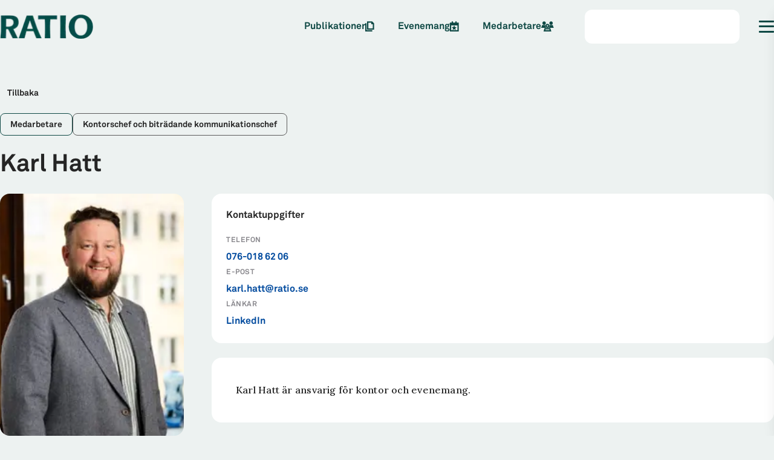

--- FILE ---
content_type: text/html; charset=utf-8
request_url: https://ratio.se/medarbetare/karl-hatt
body_size: 14651
content:
<!DOCTYPE html><html class="akkurat_15220ccc-module__dcvPtG__variable lora_a64116e7-module__mANWlG__variable" lang="sv"><head><meta charSet="utf-8"/><meta name="viewport" content="width=device-width, initial-scale=1, viewport-fit=cover"/><link rel="preload" as="image" imageSrcSet="/_next/image?url=https%3A%2F%2Fcms.ratio.se%2Fapp%2Fuploads%2F2021%2F09%2Fdark.png&amp;w=16&amp;q=75 16w, /_next/image?url=https%3A%2F%2Fcms.ratio.se%2Fapp%2Fuploads%2F2021%2F09%2Fdark.png&amp;w=32&amp;q=75 32w, /_next/image?url=https%3A%2F%2Fcms.ratio.se%2Fapp%2Fuploads%2F2021%2F09%2Fdark.png&amp;w=48&amp;q=75 48w, /_next/image?url=https%3A%2F%2Fcms.ratio.se%2Fapp%2Fuploads%2F2021%2F09%2Fdark.png&amp;w=64&amp;q=75 64w, /_next/image?url=https%3A%2F%2Fcms.ratio.se%2Fapp%2Fuploads%2F2021%2F09%2Fdark.png&amp;w=96&amp;q=75 96w, /_next/image?url=https%3A%2F%2Fcms.ratio.se%2Fapp%2Fuploads%2F2021%2F09%2Fdark.png&amp;w=115&amp;q=75 115w, /_next/image?url=https%3A%2F%2Fcms.ratio.se%2Fapp%2Fuploads%2F2021%2F09%2Fdark.png&amp;w=128&amp;q=75 128w, /_next/image?url=https%3A%2F%2Fcms.ratio.se%2Fapp%2Fuploads%2F2021%2F09%2Fdark.png&amp;w=135&amp;q=75 135w, /_next/image?url=https%3A%2F%2Fcms.ratio.se%2Fapp%2Fuploads%2F2021%2F09%2Fdark.png&amp;w=150&amp;q=75 150w, /_next/image?url=https%3A%2F%2Fcms.ratio.se%2Fapp%2Fuploads%2F2021%2F09%2Fdark.png&amp;w=180&amp;q=75 180w, /_next/image?url=https%3A%2F%2Fcms.ratio.se%2Fapp%2Fuploads%2F2021%2F09%2Fdark.png&amp;w=256&amp;q=75 256w, /_next/image?url=https%3A%2F%2Fcms.ratio.se%2Fapp%2Fuploads%2F2021%2F09%2Fdark.png&amp;w=350&amp;q=75 350w, /_next/image?url=https%3A%2F%2Fcms.ratio.se%2Fapp%2Fuploads%2F2021%2F09%2Fdark.png&amp;w=384&amp;q=75 384w, /_next/image?url=https%3A%2F%2Fcms.ratio.se%2Fapp%2Fuploads%2F2021%2F09%2Fdark.png&amp;w=400&amp;q=75 400w, /_next/image?url=https%3A%2F%2Fcms.ratio.se%2Fapp%2Fuploads%2F2021%2F09%2Fdark.png&amp;w=640&amp;q=75 640w, /_next/image?url=https%3A%2F%2Fcms.ratio.se%2Fapp%2Fuploads%2F2021%2F09%2Fdark.png&amp;w=750&amp;q=75 750w, /_next/image?url=https%3A%2F%2Fcms.ratio.se%2Fapp%2Fuploads%2F2021%2F09%2Fdark.png&amp;w=790&amp;q=75 790w, /_next/image?url=https%3A%2F%2Fcms.ratio.se%2Fapp%2Fuploads%2F2021%2F09%2Fdark.png&amp;w=828&amp;q=75 828w, /_next/image?url=https%3A%2F%2Fcms.ratio.se%2Fapp%2Fuploads%2F2021%2F09%2Fdark.png&amp;w=1080&amp;q=75 1080w, /_next/image?url=https%3A%2F%2Fcms.ratio.se%2Fapp%2Fuploads%2F2021%2F09%2Fdark.png&amp;w=1200&amp;q=75 1200w, /_next/image?url=https%3A%2F%2Fcms.ratio.se%2Fapp%2Fuploads%2F2021%2F09%2Fdark.png&amp;w=1920&amp;q=75 1920w, /_next/image?url=https%3A%2F%2Fcms.ratio.se%2Fapp%2Fuploads%2F2021%2F09%2Fdark.png&amp;w=2048&amp;q=75 2048w, /_next/image?url=https%3A%2F%2Fcms.ratio.se%2Fapp%2Fuploads%2F2021%2F09%2Fdark.png&amp;w=2500&amp;q=75 2500w, /_next/image?url=https%3A%2F%2Fcms.ratio.se%2Fapp%2Fuploads%2F2021%2F09%2Fdark.png&amp;w=3200&amp;q=75 3200w, /_next/image?url=https%3A%2F%2Fcms.ratio.se%2Fapp%2Fuploads%2F2021%2F09%2Fdark.png&amp;w=3840&amp;q=75 3840w" imageSizes="(min-width: 768px) 150px, 80px"/><link rel="stylesheet" href="/_next/static/chunks/f958b1a1b52f10a8.css" data-precedence="next"/><link rel="stylesheet" href="/_next/static/chunks/9b511de6a229a284.css" data-precedence="next"/><link rel="stylesheet" href="/_next/static/chunks/f9ee45c704ee5aa9.css" data-precedence="next"/><link rel="stylesheet" href="/_next/static/chunks/c607a2fa00a1a719.css" data-precedence="next"/><link rel="stylesheet" href="/_next/static/chunks/9dec41802321c60b.css" data-precedence="next"/><link rel="stylesheet" href="/_next/static/chunks/1d652162751bc593.css" data-precedence="next"/><link rel="stylesheet" href="/_next/static/chunks/9b40443239bbe2ca.css" data-precedence="next"/><link rel="stylesheet" href="/_next/static/chunks/4c017a77125456a6.css" data-precedence="next"/><link rel="stylesheet" href="/_next/static/chunks/07216dadb9bd61c6.css" data-precedence="next"/><link rel="stylesheet" href="/_next/static/chunks/e523fe9d9cb659bf.css" data-precedence="next"/><link rel="preload" as="script" fetchPriority="low" href="/_next/static/chunks/47e140753bdf1d9a.js"/><script src="/_next/static/chunks/5d16f76dc93b9731.js" async=""></script><script src="/_next/static/chunks/aea7a9a30a096b8c.js" async=""></script><script src="/_next/static/chunks/5476504fbe1f5f80.js" async=""></script><script src="/_next/static/chunks/turbopack-d7689eab5704d448.js" async=""></script><script src="/_next/static/chunks/ff1a16fafef87110.js" async=""></script><script src="/_next/static/chunks/247eb132b7f7b574.js" async=""></script><script src="/_next/static/chunks/4fd6a93de2a67780.js" async=""></script><script src="/_next/static/chunks/3b48d9e7dd31cf5d.js" async=""></script><script src="/_next/static/chunks/6db0fcffa5e05277.js" async=""></script><script src="/_next/static/chunks/7cb99efe3e557b24.js" async=""></script><script src="/_next/static/chunks/9e63827966133cf2.js" async=""></script><script src="/_next/static/chunks/bce5bc6a989a5e40.js" async=""></script><script src="/_next/static/chunks/071d0ea99b36b20c.js" async=""></script><script src="/_next/static/chunks/0beda84dad34df10.js" async=""></script><script src="/_next/static/chunks/4f20312d1f17951f.js" async=""></script><script src="/_next/static/chunks/cd73ee0d553f63ca.js" async=""></script><script src="/_next/static/chunks/754ef5f52897588c.js" async=""></script><script src="/_next/static/chunks/7ef5a6295582cc7b.js" async=""></script><script src="/_next/static/chunks/a3b727e58b4ff9e9.js" async=""></script><script src="/_next/static/chunks/6093e86aca730c33.js" async=""></script><script src="/_next/static/chunks/a4a831e5b794d555.js" async=""></script><link rel="preload" href="https://www.googletagmanager.com/gtag/js?id=UA-57859968-1" as="script"/><meta name="next-size-adjust" content=""/><title>Karl Hatt - Ratio</title><meta name="description" content="Kontorschef och biträdande kommunikationschef Ratio"/><link rel="manifest" href="/manifest.webmanifest"/><link rel="canonical" href="https://ratio.se/medarbetare/karl-hatt"/><link rel="alternate" hrefLang="sv" href="https://ratio.se/medarbetare/karl-hatt"/><link rel="alternate" hrefLang="en" href="https://ratio.se/en/employees/karl-hatt"/><meta property="og:title" content="Karl Hatt - Ratio"/><meta property="og:description" content="Kontorschef och biträdande kommunikationschef Ratio"/><meta property="og:url" content="https://ratio.se/medarbetare/karl-hatt"/><meta property="og:site_name" content="Ratio"/><meta property="og:locale" content="sv"/><meta property="og:image" content="https://cms.ratio.se/app/uploads/2014/10/ratio-portratt2025-8487-scaled.jpg"/><meta property="og:image:height" content="1707"/><meta property="og:image:width" content="2560"/><meta property="og:type" content="article"/><meta property="article:published_time" content="2025-12-03T15:44:27+00:00"/><meta property="article:modified_time" content="2025-12-03T15:44:27+00:00"/><meta name="twitter:card" content="summary_large_image"/><meta name="twitter:site" content="Ratio"/><meta name="twitter:title" content="Ratio"/><meta name="twitter:description" content="Kontorschef och biträdande kommunikationschef Ratio"/><meta name="twitter:image:height" content="80"/><meta name="twitter:image" content="https://cms.ratio.se/app/uploads/2021/09/dark.png"/><meta name="twitter:image:width" content="306"/><link rel="icon" href="/favicon.ico?favicon.a2eee9f5.ico" sizes="512x512" type="image/x-icon"/><!--$--><!--/$--><script src="/_next/static/chunks/a6dad97d9634a72d.js" noModule=""></script></head><body><div hidden=""><!--$--><!--/$--></div><!--$?--><template id="B:0"></template><div class="page-module__WZPOMW__loader"><div class="loader-module__aKQNda__loader loader-module__aKQNda__green"><div class="loader-module__aKQNda__dot"></div><div class="loader-module__aKQNda__dot"></div><div class="loader-module__aKQNda__dot"></div><div class="loader-module__aKQNda__dot"></div></div></div><!--/$--><footer class="footer-module__DeADUW__footer"><section><article class="footer-module__DeADUW__links"><div class="footer-module__DeADUW__imgContainer"><img alt="Ratio light logo" loading="lazy" width="135" height="35" decoding="async" data-nimg="1" class="footer-module__DeADUW__logo" style="color:transparent" srcSet="/_next/image?url=https%3A%2F%2Fcms.ratio.se%2Fapp%2Fuploads%2F2021%2F09%2Flight.png&amp;w=135&amp;q=75 1x, /_next/image?url=https%3A%2F%2Fcms.ratio.se%2Fapp%2Fuploads%2F2021%2F09%2Flight.png&amp;w=350&amp;q=75 2x" src="/_next/image?url=https%3A%2F%2Fcms.ratio.se%2Fapp%2Fuploads%2F2021%2F09%2Flight.png&amp;w=350&amp;q=75"/></div><div class="socialMedia-module__5HQNya__container"><a class="socialMedia-module__5HQNya__link" href="https://www.linkedin.com/company/ratio" target="_blank"><svg aria-hidden="true" focusable="false" data-prefix="fab" data-icon="linkedin-in" class="svg-inline--fa fa-linkedin-in" role="img" xmlns="http://www.w3.org/2000/svg" viewBox="0 0 448 512"><path fill="currentColor" d="M100.28 448H7.4V148.9h92.88zM53.79 108.1C24.09 108.1 0 83.5 0 53.8a53.79 53.79 0 0 1 107.58 0c0 29.7-24.1 54.3-53.79 54.3zM447.9 448h-92.68V302.4c0-34.7-.7-79.2-48.29-79.2-48.29 0-55.69 37.7-55.69 76.7V448h-92.78V148.9h89.08v40.8h1.3c12.4-23.5 42.69-48.3 87.88-48.3 94 0 111.28 61.9 111.28 142.3V448z"></path></svg></a><a class="socialMedia-module__5HQNya__link" href="https://www.facebook.com/ratioforskning" target="_blank"><svg aria-hidden="true" focusable="false" data-prefix="fab" data-icon="facebook-f" class="svg-inline--fa fa-facebook-f" role="img" xmlns="http://www.w3.org/2000/svg" viewBox="0 0 320 512"><path fill="currentColor" d="M80 299.3V512H196V299.3h86.5l18-97.8H196V166.9c0-51.7 20.3-71.5 72.7-71.5c16.3 0 29.4 .4 37 1.2V7.9C291.4 4 256.4 0 236.2 0C129.3 0 80 50.5 80 159.4v42.1H14v97.8H80z"></path></svg></a><a class="socialMedia-module__5HQNya__link" href="https://www.instagram.com/ratio_institute/" target="_blank"><svg aria-hidden="true" focusable="false" data-prefix="fab" data-icon="instagram" class="svg-inline--fa fa-instagram" role="img" xmlns="http://www.w3.org/2000/svg" viewBox="0 0 448 512"><path fill="currentColor" d="M224.1 141c-63.6 0-114.9 51.3-114.9 114.9s51.3 114.9 114.9 114.9S339 319.5 339 255.9 287.7 141 224.1 141zm0 189.6c-41.1 0-74.7-33.5-74.7-74.7s33.5-74.7 74.7-74.7 74.7 33.5 74.7 74.7-33.6 74.7-74.7 74.7zm146.4-194.3c0 14.9-12 26.8-26.8 26.8-14.9 0-26.8-12-26.8-26.8s12-26.8 26.8-26.8 26.8 12 26.8 26.8zm76.1 27.2c-1.7-35.9-9.9-67.7-36.2-93.9-26.2-26.2-58-34.4-93.9-36.2-37-2.1-147.9-2.1-184.9 0-35.8 1.7-67.6 9.9-93.9 36.1s-34.4 58-36.2 93.9c-2.1 37-2.1 147.9 0 184.9 1.7 35.9 9.9 67.7 36.2 93.9s58 34.4 93.9 36.2c37 2.1 147.9 2.1 184.9 0 35.9-1.7 67.7-9.9 93.9-36.2 26.2-26.2 34.4-58 36.2-93.9 2.1-37 2.1-147.8 0-184.8zM398.8 388c-7.8 19.6-22.9 34.7-42.6 42.6-29.5 11.7-99.5 9-132.1 9s-102.7 2.6-132.1-9c-19.6-7.8-34.7-22.9-42.6-42.6-11.7-29.5-9-99.5-9-132.1s-2.6-102.7 9-132.1c7.8-19.6 22.9-34.7 42.6-42.6 29.5-11.7 99.5-9 132.1-9s102.7-2.6 132.1 9c19.6 7.8 34.7 22.9 42.6 42.6 11.7 29.5 9 99.5 9 132.1s2.7 102.7-9 132.1z"></path></svg></a><a class="socialMedia-module__5HQNya__link" href="https://x.com/Ratio_Institute" target="_blank"><svg aria-hidden="true" focusable="false" data-prefix="fab" data-icon="x-twitter" class="svg-inline--fa fa-x-twitter" role="img" xmlns="http://www.w3.org/2000/svg" viewBox="0 0 512 512"><path fill="currentColor" d="M389.2 48h70.6L305.6 224.2 487 464H345L233.7 318.6 106.5 464H35.8L200.7 275.5 26.8 48H172.4L272.9 180.9 389.2 48zM364.4 421.8h39.1L151.1 88h-42L364.4 421.8z"></path></svg></a></div></article><div class="contact-module__Xgb8ZW__contact"><p class="p-module__2U94IG__paragraph contact-module__Xgb8ZW__title typography-module__O0PHbq__reset typography-module__O0PHbq__white100 typography-module__O0PHbq__Body-1"><span>Ratio är ett fristående forskningsinstitut som forskar om företagandets villkor. <!-- --> </span></p><div class="contact-module__Xgb8ZW__wrapper"><div class="contact-module__Xgb8ZW__container"><a class="contact-module__Xgb8ZW__link typography-module__O0PHbq__reset typography-module__O0PHbq__white100 typography-module__O0PHbq__Heading-6" href="tel:+46 8 441 59 00">08-441 59 00</a><a class="contact-module__Xgb8ZW__link typography-module__O0PHbq__reset typography-module__O0PHbq__white100 typography-module__O0PHbq__Heading-6" href="mailto:info@ratio.se">info@ratio.se</a><p class="typography-module__O0PHbq__reset typography-module__O0PHbq__white100 typography-module__O0PHbq__Heading-6">802002-5212</p></div><div class="contact-module__Xgb8ZW__container"><p class="typography-module__O0PHbq__reset typography-module__O0PHbq__white100 typography-module__O0PHbq__Heading-6">Sveavägen 59 4trp</p><p class="typography-module__O0PHbq__reset typography-module__O0PHbq__white100 typography-module__O0PHbq__Heading-6">11359<!-- --> <!-- -->Stockholm</p></div></div></div></section><div class="footer-module__DeADUW__border"><div class="footer-module__DeADUW__borderWrapper"><div class="policy-module__r1g-oG__policyWrapper"><button class="open-consent-button" type="button">Ändra cookies-inställningar</button></div><div class="bank-module__Svk6-q__bankWrapper"><p class="p-module__2U94IG__paragraph">Bankgiro: <!-- -->512-6578</p></div></div></div></footer><script>requestAnimationFrame(function(){$RT=performance.now()});</script><script src="/_next/static/chunks/47e140753bdf1d9a.js" id="_R_" async=""></script><div hidden id="S:0"><!--$?--><template id="B:1"></template><div class="header-module__gD0orW__header header-module__gD0orW__light"><div class="header-module__gD0orW__wrapper"><div class="logo-module__1KSttG__skeleton"></div><nav class="header-module__gD0orW__skeletonLinks"><div class="header-module__gD0orW__skeletonLink"></div><div class="header-module__gD0orW__skeletonLink"></div><div class="header-module__gD0orW__skeletonLink"></div></nav><div class="header-module__gD0orW__skeletonSearch"></div><div class="hamburger-module__7zoCIa__hamburger"><div class="hamburger-module__7zoCIa__linesWrapper"><div class="hamburger-module__7zoCIa__line"></div><div class="hamburger-module__7zoCIa__line"></div><div class="hamburger-module__7zoCIa__line"></div></div></div></div></div><!--/$--><!--$--><!--$?--><template id="B:2"></template><div class="loader-module__Y7q_uq__loader"><div class="loader-module__aKQNda__loader loader-module__aKQNda__green"><div class="loader-module__aKQNda__dot"></div><div class="loader-module__aKQNda__dot"></div><div class="loader-module__aKQNda__dot"></div><div class="loader-module__aKQNda__dot"></div></div></div><!--/$--><!--/$--></div><script>$RB=[];$RV=function(a){$RT=performance.now();for(var b=0;b<a.length;b+=2){var c=a[b],e=a[b+1];null!==e.parentNode&&e.parentNode.removeChild(e);var f=c.parentNode;if(f){var g=c.previousSibling,h=0;do{if(c&&8===c.nodeType){var d=c.data;if("/$"===d||"/&"===d)if(0===h)break;else h--;else"$"!==d&&"$?"!==d&&"$~"!==d&&"$!"!==d&&"&"!==d||h++}d=c.nextSibling;f.removeChild(c);c=d}while(c);for(;e.firstChild;)f.insertBefore(e.firstChild,c);g.data="$";g._reactRetry&&requestAnimationFrame(g._reactRetry)}}a.length=0};
$RC=function(a,b){if(b=document.getElementById(b))(a=document.getElementById(a))?(a.previousSibling.data="$~",$RB.push(a,b),2===$RB.length&&("number"!==typeof $RT?requestAnimationFrame($RV.bind(null,$RB)):(a=performance.now(),setTimeout($RV.bind(null,$RB),2300>a&&2E3<a?2300-a:$RT+300-a)))):b.parentNode.removeChild(b)};$RC("B:0","S:0")</script><div hidden id="S:1"><div class="header-module__gD0orW__header header-module__gD0orW__light"><div class="header-module__gD0orW__wrapper"><a class="header-module__gD0orW__logoLink" href="/"><!--$?--><template id="B:3"></template><div class="logo-module__1KSttG__skeleton"></div><!--/$--></a><nav class="header-module__gD0orW__links"><a class="navLink-module__bfJu5a__dark navLink-module__bfJu5a__navLink typography-module__O0PHbq__reset typography-module__O0PHbq__green80 typography-module__O0PHbq__Utility-2" href="/publikationer">Publikationer<i class="fa-sharp fa-regular fa-files" aria-hidden="true"></i></a><a class="navLink-module__bfJu5a__dark navLink-module__bfJu5a__navLink typography-module__O0PHbq__reset typography-module__O0PHbq__green80 typography-module__O0PHbq__Utility-2" href="/evenemang">Evenemang<i class="fa-sharp fa-regular fa-calendar-star" aria-hidden="true"></i></a><a class="navLink-module__bfJu5a__dark navLink-module__bfJu5a__navLink typography-module__O0PHbq__reset typography-module__O0PHbq__green80 typography-module__O0PHbq__Utility-2" href="/medarbetare">Medarbetare<i class="fa-sharp fa-regular fa-users" aria-hidden="true"></i></a></nav><div class="header-module__gD0orW__search"></div><div class="header-module__gD0orW__hamburger" data-type="light"><button class="hamburger-module__7zoCIa__hamburger" type="button"><div class="hamburger-module__7zoCIa__linesWrapper"><div class="hamburger-module__7zoCIa__line"></div><div class="hamburger-module__7zoCIa__line"></div><div class="hamburger-module__7zoCIa__line"></div></div></button></div></div></div><div class="sidemenu-module__UdkJrW__sidemenu"><div class="sidemenu-module__UdkJrW__content"><div class="sidemenu-module__UdkJrW__highlightsContainer"><p class="p-module__2U94IG__paragraph typography-module__O0PHbq__reset typography-module__O0PHbq__white100 typography-module__O0PHbq__Utility-2">Populärt</p><div class="sidemenu-module__UdkJrW__highlights"><div class="sidemenu-module__UdkJrW__linkWrapper"><a class="button-module__RUbLPq__btn button-module__RUbLPq__small button-module__RUbLPq__greenPrimary sidemenu-module__UdkJrW__link" href="/forskare/unga-forskare">Unga forskare</a></div><div class="sidemenu-module__UdkJrW__linkWrapper"><a class="button-module__RUbLPq__btn button-module__RUbLPq__small button-module__RUbLPq__greenPrimary sidemenu-module__UdkJrW__link" href="/nyhetsarkiv">Nyhetsarkiv</a></div><div class="sidemenu-module__UdkJrW__linkWrapper sidemenu-module__UdkJrW__mainLink"><a class="button-module__RUbLPq__btn button-module__RUbLPq__small button-module__RUbLPq__greenPrimary sidemenu-module__UdkJrW__link" href="/publikationer">Publikationer</a></div><div class="sidemenu-module__UdkJrW__linkWrapper sidemenu-module__UdkJrW__mainLink"><a class="button-module__RUbLPq__btn button-module__RUbLPq__small button-module__RUbLPq__greenPrimary sidemenu-module__UdkJrW__link" href="/evenemang">Evenemang</a></div><div class="sidemenu-module__UdkJrW__linkWrapper sidemenu-module__UdkJrW__mainLink"><a class="button-module__RUbLPq__btn button-module__RUbLPq__small button-module__RUbLPq__greenPrimary sidemenu-module__UdkJrW__link" href="/medarbetare">Medarbetare</a></div></div></div><div><a class="sidemenu-module__UdkJrW__frontpageLink typography-module__O0PHbq__reset typography-module__O0PHbq__white100 typography-module__O0PHbq__Utility-1" href="/"><span>Start</span><svg color="var(--green-40)" aria-hidden="true" focusable="false" data-prefix="fasr" data-icon="arrow-right" class="svg-inline--fa fa-arrow-right" role="img" xmlns="http://www.w3.org/2000/svg" viewBox="0 0 448 512"><path fill="currentColor" d="M429.8 273l17-17-17-17L276.2 85.4l-17-17-33.9 33.9 17 17L354.9 232 24 232 0 232l0 48 24 0 330.9 0L242.2 392.6l-17 17 33.9 33.9 17-17L429.8 273z"></path></svg></a></div><div class="accordion-module__3Ehh5W__accordion"><button class="accordion-module__3Ehh5W__btn" type="button"><p class="p-module__2U94IG__paragraph typography-module__O0PHbq__reset typography-module__O0PHbq__green40 typography-module__O0PHbq__Utility-1">Forskning</p><div><div class="accordion-module__3Ehh5W__line accordion-module__3Ehh5W__line1"></div><div class="accordion-module__3Ehh5W__line accordion-module__3Ehh5W__line2"></div></div></button><nav class="accordion-module__3Ehh5W__nav"><div><a class="accordion-module__3Ehh5W__link typography-module__O0PHbq__reset typography-module__O0PHbq__white100 typography-module__O0PHbq__Utility-2" href="/publikationer">Publikationer</a></div><div><a class="accordion-module__3Ehh5W__link typography-module__O0PHbq__reset typography-module__O0PHbq__white100 typography-module__O0PHbq__Utility-2" href="/forskning-i-korthet">Forskning i korthet</a></div><div><a class="accordion-module__3Ehh5W__link typography-module__O0PHbq__reset typography-module__O0PHbq__white100 typography-module__O0PHbq__Utility-2" href="/om-oss/rapportserie">Rapportserie arbetsmarknad</a></div></nav></div><div class="accordion-module__3Ehh5W__accordion"><button class="accordion-module__3Ehh5W__btn" type="button"><p class="p-module__2U94IG__paragraph typography-module__O0PHbq__reset typography-module__O0PHbq__green40 typography-module__O0PHbq__Utility-1">Forskningsområden</p><div><div class="accordion-module__3Ehh5W__line accordion-module__3Ehh5W__line1"></div><div class="accordion-module__3Ehh5W__line accordion-module__3Ehh5W__line2"></div></div></button><nav class="accordion-module__3Ehh5W__nav"><div><a class="accordion-module__3Ehh5W__link typography-module__O0PHbq__reset typography-module__O0PHbq__white100 typography-module__O0PHbq__Utility-2" href="/forskningsomrade/arbetsmarknad">Arbetsmarknad</a></div><div><a class="accordion-module__3Ehh5W__link typography-module__O0PHbq__reset typography-module__O0PHbq__white100 typography-module__O0PHbq__Utility-2" href="/forskningsomrade/klimat-och-miljo">Klimat och miljö</a></div><div><a class="accordion-module__3Ehh5W__link typography-module__O0PHbq__reset typography-module__O0PHbq__white100 typography-module__O0PHbq__Utility-2" href="/forskningsomrade/konkurrenskraft">Konkurrenskraft</a></div><div><a class="accordion-module__3Ehh5W__link typography-module__O0PHbq__reset typography-module__O0PHbq__white100 typography-module__O0PHbq__Utility-2" href="/projekt">Projekt</a></div></nav></div><div class="accordion-module__3Ehh5W__accordion"><button class="accordion-module__3Ehh5W__btn" type="button"><p class="p-module__2U94IG__paragraph typography-module__O0PHbq__reset typography-module__O0PHbq__green40 typography-module__O0PHbq__Utility-1">Möt våra forskare</p><div><div class="accordion-module__3Ehh5W__line accordion-module__3Ehh5W__line1"></div><div class="accordion-module__3Ehh5W__line accordion-module__3Ehh5W__line2"></div></div></button><nav class="accordion-module__3Ehh5W__nav"><div><a class="accordion-module__3Ehh5W__link typography-module__O0PHbq__reset typography-module__O0PHbq__white100 typography-module__O0PHbq__Utility-2" href="/evenemang">Evenemang</a></div><div><a class="accordion-module__3Ehh5W__link typography-module__O0PHbq__reset typography-module__O0PHbq__white100 typography-module__O0PHbq__Utility-2" href="/forskare/ratiotv">RatioTV</a></div><div><a class="accordion-module__3Ehh5W__link typography-module__O0PHbq__reset typography-module__O0PHbq__white100 typography-module__O0PHbq__Utility-2" href="/forskare/ratio-dialogue">Ratio dialogue</a></div></nav></div><div class="accordion-module__3Ehh5W__accordion"><button class="accordion-module__3Ehh5W__btn" type="button"><p class="p-module__2U94IG__paragraph typography-module__O0PHbq__reset typography-module__O0PHbq__green40 typography-module__O0PHbq__Utility-1">Om Ratio</p><div><div class="accordion-module__3Ehh5W__line accordion-module__3Ehh5W__line1"></div><div class="accordion-module__3Ehh5W__line accordion-module__3Ehh5W__line2"></div></div></button><nav class="accordion-module__3Ehh5W__nav"><div><a class="accordion-module__3Ehh5W__link typography-module__O0PHbq__reset typography-module__O0PHbq__white100 typography-module__O0PHbq__Utility-2" href="/om-oss/ratios-uppdrag">Detta är Ratio</a></div><div><a class="accordion-module__3Ehh5W__link typography-module__O0PHbq__reset typography-module__O0PHbq__white100 typography-module__O0PHbq__Utility-2" href="/om-oss/vd-berattar">VD berättar</a></div><div><a class="accordion-module__3Ehh5W__link typography-module__O0PHbq__reset typography-module__O0PHbq__white100 typography-module__O0PHbq__Utility-2" href="/om-oss/styrelse">Styrelse</a></div><div><a class="accordion-module__3Ehh5W__link typography-module__O0PHbq__reset typography-module__O0PHbq__white100 typography-module__O0PHbq__Utility-2" href="/om-oss/ledning">Ledning</a></div><div><a class="accordion-module__3Ehh5W__link typography-module__O0PHbq__reset typography-module__O0PHbq__white100 typography-module__O0PHbq__Utility-2" href="/om-oss/verksamhetsberattelse">Verksamhetsberättelse</a></div><div><a class="accordion-module__3Ehh5W__link typography-module__O0PHbq__reset typography-module__O0PHbq__white100 typography-module__O0PHbq__Utility-2" href="/medarbetare">Medarbetare</a></div><div><a class="accordion-module__3Ehh5W__link typography-module__O0PHbq__reset typography-module__O0PHbq__white100 typography-module__O0PHbq__Utility-2" href="/forskare/forska-hos-oss">Forska hos oss</a></div><div><a class="accordion-module__3Ehh5W__link typography-module__O0PHbq__reset typography-module__O0PHbq__white100 typography-module__O0PHbq__Utility-2" href="/kontakta-oss">Kontakta oss</a></div></nav></div><div class="accordion-module__3Ehh5W__accordion"><button class="accordion-module__3Ehh5W__btn" type="button"><p class="p-module__2U94IG__paragraph typography-module__O0PHbq__reset typography-module__O0PHbq__green40 typography-module__O0PHbq__Utility-1">Unga forskare</p><div><div class="accordion-module__3Ehh5W__line accordion-module__3Ehh5W__line1"></div><div class="accordion-module__3Ehh5W__line accordion-module__3Ehh5W__line2"></div></div></button><nav class="accordion-module__3Ehh5W__nav"><div><a class="accordion-module__3Ehh5W__link typography-module__O0PHbq__reset typography-module__O0PHbq__white100 typography-module__O0PHbq__Utility-2" href="/forskare/unga-forskare">Om programmet</a></div><div><a class="accordion-module__3Ehh5W__link typography-module__O0PHbq__reset typography-module__O0PHbq__white100 typography-module__O0PHbq__Utility-2" href="/forskare/unga-forskare/stipendium-studier-usa">Stipendium för unga forskare</a></div><div><a class="accordion-module__3Ehh5W__link typography-module__O0PHbq__reset typography-module__O0PHbq__white100 typography-module__O0PHbq__Utility-2" href="/forskare/unga-forskare/gor-praktik-pa-ratio">Praktik</a></div><div><a class="accordion-module__3Ehh5W__link typography-module__O0PHbq__reset typography-module__O0PHbq__white100 typography-module__O0PHbq__Utility-2" href="/forskare/unga-forskare/sommarjobb-pa-ratio">Sommarassistent på Ratio</a></div></nav></div><div class="accordion-module__3Ehh5W__accordion"><button class="accordion-module__3Ehh5W__btn" type="button"><p class="p-module__2U94IG__paragraph typography-module__O0PHbq__reset typography-module__O0PHbq__green40 typography-module__O0PHbq__Utility-1">Samarbeten</p><div><div class="accordion-module__3Ehh5W__line accordion-module__3Ehh5W__line1"></div><div class="accordion-module__3Ehh5W__line accordion-module__3Ehh5W__line2"></div></div></button><nav class="accordion-module__3Ehh5W__nav"><div><a class="accordion-module__3Ehh5W__link typography-module__O0PHbq__reset typography-module__O0PHbq__white100 typography-module__O0PHbq__Utility-2" href="/eli-f-heckscher-forelasning">Eli F. Heckscher-föreläsning</a></div><div><a class="accordion-module__3Ehh5W__link typography-module__O0PHbq__reset typography-module__O0PHbq__white100 typography-module__O0PHbq__Utility-2" href="https://www.ai-econlab.com" target="_blank">AI-Econ Lab</a></div><div><a class="accordion-module__3Ehh5W__link typography-module__O0PHbq__reset typography-module__O0PHbq__white100 typography-module__O0PHbq__Utility-2" href="/om-oss/bli-medlem">Bli medlem</a></div></nav></div><div class="accordion-module__3Ehh5W__accordion"><button class="accordion-module__3Ehh5W__btn" type="button"><p class="p-module__2U94IG__paragraph typography-module__O0PHbq__reset typography-module__O0PHbq__green40 typography-module__O0PHbq__Utility-1">Press, FAQ &amp; annat</p><div><div class="accordion-module__3Ehh5W__line accordion-module__3Ehh5W__line1"></div><div class="accordion-module__3Ehh5W__line accordion-module__3Ehh5W__line2"></div></div></button><nav class="accordion-module__3Ehh5W__nav"><div><a class="accordion-module__3Ehh5W__link typography-module__O0PHbq__reset typography-module__O0PHbq__white100 typography-module__O0PHbq__Utility-2" href="/om-oss/press-media">Press &amp; media</a></div><div><a class="accordion-module__3Ehh5W__link typography-module__O0PHbq__reset typography-module__O0PHbq__white100 typography-module__O0PHbq__Utility-2" href="/om-oss/nyhetsbrev">Nyhetsbrev</a></div><div><a class="accordion-module__3Ehh5W__link typography-module__O0PHbq__reset typography-module__O0PHbq__white100 typography-module__O0PHbq__Utility-2" href="/nyhetsarkiv">Nyhetsarkiv</a></div><div><a class="accordion-module__3Ehh5W__link typography-module__O0PHbq__reset typography-module__O0PHbq__white100 typography-module__O0PHbq__Utility-2" href="/om-oss/vanliga-fragor">Vanliga frågor</a></div><div><a class="accordion-module__3Ehh5W__link typography-module__O0PHbq__reset typography-module__O0PHbq__white100 typography-module__O0PHbq__Utility-2" href="/om-oss/integritetspolicy">Integritetspolicy</a></div></nav></div></div><!--$?--><template id="B:4"></template><!--/$--></div></div><script>$RC("B:1","S:1")</script><div hidden id="S:2"><div class="page-module__TvEc1G__wrapper"><button class="backLink-module__fjilLG__backLink typography-module__O0PHbq__reset typography-module__O0PHbq__black70 typography-module__O0PHbq__Utility-3" type="button"><span class="backLink-module__fjilLG__arrow"><svg aria-hidden="true" focusable="false" data-prefix="fasr" data-icon="arrow-left" class="svg-inline--fa fa-arrow-left" role="img" xmlns="http://www.w3.org/2000/svg" viewBox="0 0 448 512"><path fill="currentColor" d="M18.2 273l-17-17 17-17L171.8 85.4l17-17 33.9 33.9-17 17L93.1 232 424 232l24 0 0 48-24 0L93.1 280 205.8 392.6l17 17-33.9 33.9-17-17L18.2 273z"></path></svg></span>Tillbaka</button><main class="page-module__TvEc1G__employee"><div class="page-module__TvEc1G__badges"><span class="badge-module__9Zodsq__badge badge-module__9Zodsq__primary typography-module__O0PHbq__reset typography-module__O0PHbq__black70 typography-module__O0PHbq__Utility-3">Medarbetare</span><span class="badge-module__9Zodsq__badge badge-module__9Zodsq__secondary typography-module__O0PHbq__reset typography-module__O0PHbq__black70 typography-module__O0PHbq__Utility-3">Kontorschef och biträdande kommunikationschef</span></div><h1 class="page-module__TvEc1G__title typography-module__O0PHbq__reset typography-module__O0PHbq__black70 typography-module__O0PHbq__Heading-2">Karl Hatt</h1><img alt="" loading="lazy" width="360" height="400" decoding="async" data-nimg="1" class="page-module__TvEc1G__image" style="color:transparent" sizes="360px" srcSet="/_next/image?url=https%3A%2F%2Fcms.ratio.se%2Fapp%2Fuploads%2F2014%2F10%2Fratio-portratt2025-8487-scaled.jpg&amp;w=16&amp;q=75 16w, /_next/image?url=https%3A%2F%2Fcms.ratio.se%2Fapp%2Fuploads%2F2014%2F10%2Fratio-portratt2025-8487-scaled.jpg&amp;w=32&amp;q=75 32w, /_next/image?url=https%3A%2F%2Fcms.ratio.se%2Fapp%2Fuploads%2F2014%2F10%2Fratio-portratt2025-8487-scaled.jpg&amp;w=48&amp;q=75 48w, /_next/image?url=https%3A%2F%2Fcms.ratio.se%2Fapp%2Fuploads%2F2014%2F10%2Fratio-portratt2025-8487-scaled.jpg&amp;w=64&amp;q=75 64w, /_next/image?url=https%3A%2F%2Fcms.ratio.se%2Fapp%2Fuploads%2F2014%2F10%2Fratio-portratt2025-8487-scaled.jpg&amp;w=96&amp;q=75 96w, /_next/image?url=https%3A%2F%2Fcms.ratio.se%2Fapp%2Fuploads%2F2014%2F10%2Fratio-portratt2025-8487-scaled.jpg&amp;w=115&amp;q=75 115w, /_next/image?url=https%3A%2F%2Fcms.ratio.se%2Fapp%2Fuploads%2F2014%2F10%2Fratio-portratt2025-8487-scaled.jpg&amp;w=128&amp;q=75 128w, /_next/image?url=https%3A%2F%2Fcms.ratio.se%2Fapp%2Fuploads%2F2014%2F10%2Fratio-portratt2025-8487-scaled.jpg&amp;w=135&amp;q=75 135w, /_next/image?url=https%3A%2F%2Fcms.ratio.se%2Fapp%2Fuploads%2F2014%2F10%2Fratio-portratt2025-8487-scaled.jpg&amp;w=150&amp;q=75 150w, /_next/image?url=https%3A%2F%2Fcms.ratio.se%2Fapp%2Fuploads%2F2014%2F10%2Fratio-portratt2025-8487-scaled.jpg&amp;w=180&amp;q=75 180w, /_next/image?url=https%3A%2F%2Fcms.ratio.se%2Fapp%2Fuploads%2F2014%2F10%2Fratio-portratt2025-8487-scaled.jpg&amp;w=256&amp;q=75 256w, /_next/image?url=https%3A%2F%2Fcms.ratio.se%2Fapp%2Fuploads%2F2014%2F10%2Fratio-portratt2025-8487-scaled.jpg&amp;w=350&amp;q=75 350w, /_next/image?url=https%3A%2F%2Fcms.ratio.se%2Fapp%2Fuploads%2F2014%2F10%2Fratio-portratt2025-8487-scaled.jpg&amp;w=384&amp;q=75 384w, /_next/image?url=https%3A%2F%2Fcms.ratio.se%2Fapp%2Fuploads%2F2014%2F10%2Fratio-portratt2025-8487-scaled.jpg&amp;w=400&amp;q=75 400w, /_next/image?url=https%3A%2F%2Fcms.ratio.se%2Fapp%2Fuploads%2F2014%2F10%2Fratio-portratt2025-8487-scaled.jpg&amp;w=640&amp;q=75 640w, /_next/image?url=https%3A%2F%2Fcms.ratio.se%2Fapp%2Fuploads%2F2014%2F10%2Fratio-portratt2025-8487-scaled.jpg&amp;w=750&amp;q=75 750w, /_next/image?url=https%3A%2F%2Fcms.ratio.se%2Fapp%2Fuploads%2F2014%2F10%2Fratio-portratt2025-8487-scaled.jpg&amp;w=790&amp;q=75 790w, /_next/image?url=https%3A%2F%2Fcms.ratio.se%2Fapp%2Fuploads%2F2014%2F10%2Fratio-portratt2025-8487-scaled.jpg&amp;w=828&amp;q=75 828w, /_next/image?url=https%3A%2F%2Fcms.ratio.se%2Fapp%2Fuploads%2F2014%2F10%2Fratio-portratt2025-8487-scaled.jpg&amp;w=1080&amp;q=75 1080w, /_next/image?url=https%3A%2F%2Fcms.ratio.se%2Fapp%2Fuploads%2F2014%2F10%2Fratio-portratt2025-8487-scaled.jpg&amp;w=1200&amp;q=75 1200w, /_next/image?url=https%3A%2F%2Fcms.ratio.se%2Fapp%2Fuploads%2F2014%2F10%2Fratio-portratt2025-8487-scaled.jpg&amp;w=1920&amp;q=75 1920w, /_next/image?url=https%3A%2F%2Fcms.ratio.se%2Fapp%2Fuploads%2F2014%2F10%2Fratio-portratt2025-8487-scaled.jpg&amp;w=2048&amp;q=75 2048w, /_next/image?url=https%3A%2F%2Fcms.ratio.se%2Fapp%2Fuploads%2F2014%2F10%2Fratio-portratt2025-8487-scaled.jpg&amp;w=2500&amp;q=75 2500w, /_next/image?url=https%3A%2F%2Fcms.ratio.se%2Fapp%2Fuploads%2F2014%2F10%2Fratio-portratt2025-8487-scaled.jpg&amp;w=3200&amp;q=75 3200w, /_next/image?url=https%3A%2F%2Fcms.ratio.se%2Fapp%2Fuploads%2F2014%2F10%2Fratio-portratt2025-8487-scaled.jpg&amp;w=3840&amp;q=75 3840w" src="/_next/image?url=https%3A%2F%2Fcms.ratio.se%2Fapp%2Fuploads%2F2014%2F10%2Fratio-portratt2025-8487-scaled.jpg&amp;w=3840&amp;q=75"/><section class="page-module__TvEc1G__contact"><h3 class="typography-module__O0PHbq__reset typography-module__O0PHbq__black70 typography-module__O0PHbq__Utility-2">Kontaktuppgifter</h3><dl class="page-module__TvEc1G__contactList"><div><dt class="typography-module__O0PHbq__reset typography-module__O0PHbq__grey80 typography-module__O0PHbq__Label">Telefon</dt><dd><a class="typography-module__O0PHbq__reset typography-module__O0PHbq__blue200 typography-module__O0PHbq__Utility-2" href="tel:+46 76 018 62 06">076-018 62 06</a></dd></div><div><dt class="typography-module__O0PHbq__reset typography-module__O0PHbq__grey80 typography-module__O0PHbq__Label">E-post</dt><dd><a class="typography-module__O0PHbq__reset typography-module__O0PHbq__blue200 typography-module__O0PHbq__Utility-2" href="mailto:karl.hatt@ratio.se">karl.hatt@ratio.se</a></dd></div><div><dt class="typography-module__O0PHbq__reset typography-module__O0PHbq__grey80 typography-module__O0PHbq__Label">Länkar</dt><dd><ul class="page-module__TvEc1G__links"><li><a target="" class="typography-module__O0PHbq__reset typography-module__O0PHbq__blue200 typography-module__O0PHbq__Utility-2" href="https://www.linkedin.com/in/karlaxelsson">LinkedIn</a></li></ul></dd></div></dl></section><section class="page-module__TvEc1G__content"><p class="p-module__2U94IG__paragraph typography-module__O0PHbq__reset typography-module__O0PHbq__black70 typography-module__O0PHbq__Body-2">Karl Hatt är ansvarig för kontor och evenemang. </p></section></main><!--$--><!--/$--></div><!--$--><!--/$--></div><script>$RC("B:2","S:2")</script><div hidden id="S:3"><img alt="" width="306" height="80" decoding="async" data-nimg="1" class="logo-module__f0iura__logo logo logoDark" style="color:transparent" sizes="(min-width: 768px) 150px, 80px" srcSet="/_next/image?url=https%3A%2F%2Fcms.ratio.se%2Fapp%2Fuploads%2F2021%2F09%2Fdark.png&amp;w=16&amp;q=75 16w, /_next/image?url=https%3A%2F%2Fcms.ratio.se%2Fapp%2Fuploads%2F2021%2F09%2Fdark.png&amp;w=32&amp;q=75 32w, /_next/image?url=https%3A%2F%2Fcms.ratio.se%2Fapp%2Fuploads%2F2021%2F09%2Fdark.png&amp;w=48&amp;q=75 48w, /_next/image?url=https%3A%2F%2Fcms.ratio.se%2Fapp%2Fuploads%2F2021%2F09%2Fdark.png&amp;w=64&amp;q=75 64w, /_next/image?url=https%3A%2F%2Fcms.ratio.se%2Fapp%2Fuploads%2F2021%2F09%2Fdark.png&amp;w=96&amp;q=75 96w, /_next/image?url=https%3A%2F%2Fcms.ratio.se%2Fapp%2Fuploads%2F2021%2F09%2Fdark.png&amp;w=115&amp;q=75 115w, /_next/image?url=https%3A%2F%2Fcms.ratio.se%2Fapp%2Fuploads%2F2021%2F09%2Fdark.png&amp;w=128&amp;q=75 128w, /_next/image?url=https%3A%2F%2Fcms.ratio.se%2Fapp%2Fuploads%2F2021%2F09%2Fdark.png&amp;w=135&amp;q=75 135w, /_next/image?url=https%3A%2F%2Fcms.ratio.se%2Fapp%2Fuploads%2F2021%2F09%2Fdark.png&amp;w=150&amp;q=75 150w, /_next/image?url=https%3A%2F%2Fcms.ratio.se%2Fapp%2Fuploads%2F2021%2F09%2Fdark.png&amp;w=180&amp;q=75 180w, /_next/image?url=https%3A%2F%2Fcms.ratio.se%2Fapp%2Fuploads%2F2021%2F09%2Fdark.png&amp;w=256&amp;q=75 256w, /_next/image?url=https%3A%2F%2Fcms.ratio.se%2Fapp%2Fuploads%2F2021%2F09%2Fdark.png&amp;w=350&amp;q=75 350w, /_next/image?url=https%3A%2F%2Fcms.ratio.se%2Fapp%2Fuploads%2F2021%2F09%2Fdark.png&amp;w=384&amp;q=75 384w, /_next/image?url=https%3A%2F%2Fcms.ratio.se%2Fapp%2Fuploads%2F2021%2F09%2Fdark.png&amp;w=400&amp;q=75 400w, /_next/image?url=https%3A%2F%2Fcms.ratio.se%2Fapp%2Fuploads%2F2021%2F09%2Fdark.png&amp;w=640&amp;q=75 640w, /_next/image?url=https%3A%2F%2Fcms.ratio.se%2Fapp%2Fuploads%2F2021%2F09%2Fdark.png&amp;w=750&amp;q=75 750w, /_next/image?url=https%3A%2F%2Fcms.ratio.se%2Fapp%2Fuploads%2F2021%2F09%2Fdark.png&amp;w=790&amp;q=75 790w, /_next/image?url=https%3A%2F%2Fcms.ratio.se%2Fapp%2Fuploads%2F2021%2F09%2Fdark.png&amp;w=828&amp;q=75 828w, /_next/image?url=https%3A%2F%2Fcms.ratio.se%2Fapp%2Fuploads%2F2021%2F09%2Fdark.png&amp;w=1080&amp;q=75 1080w, /_next/image?url=https%3A%2F%2Fcms.ratio.se%2Fapp%2Fuploads%2F2021%2F09%2Fdark.png&amp;w=1200&amp;q=75 1200w, /_next/image?url=https%3A%2F%2Fcms.ratio.se%2Fapp%2Fuploads%2F2021%2F09%2Fdark.png&amp;w=1920&amp;q=75 1920w, /_next/image?url=https%3A%2F%2Fcms.ratio.se%2Fapp%2Fuploads%2F2021%2F09%2Fdark.png&amp;w=2048&amp;q=75 2048w, /_next/image?url=https%3A%2F%2Fcms.ratio.se%2Fapp%2Fuploads%2F2021%2F09%2Fdark.png&amp;w=2500&amp;q=75 2500w, /_next/image?url=https%3A%2F%2Fcms.ratio.se%2Fapp%2Fuploads%2F2021%2F09%2Fdark.png&amp;w=3200&amp;q=75 3200w, /_next/image?url=https%3A%2F%2Fcms.ratio.se%2Fapp%2Fuploads%2F2021%2F09%2Fdark.png&amp;w=3840&amp;q=75 3840w" src="/_next/image?url=https%3A%2F%2Fcms.ratio.se%2Fapp%2Fuploads%2F2021%2F09%2Fdark.png&amp;w=3840&amp;q=75"/></div><script>$RC("B:3","S:3")</script><div hidden id="S:4"><div class="header-module__gD0orW__ctas"><button class="button-module__RUbLPq__btn button-module__RUbLPq__icon button-module__RUbLPq__default button-module__RUbLPq__white button-module__RUbLPq__white close-module__LxML3a__btn" data-rac="" type="button" tabindex="0" data-react-aria-pressable="true" id="react-aria-_R_1kpf6ivb_"><span>Stäng</span><svg height="16" width="12" aria-hidden="true" focusable="false" data-prefix="fasr" data-icon="xmark" class="svg-inline--fa fa-xmark" role="img" xmlns="http://www.w3.org/2000/svg" viewBox="0 0 384 512"><path fill="currentColor" d="M345 137l17-17L328 86.1l-17 17-119 119L73 103l-17-17L22.1 120l17 17 119 119L39 375l-17 17L56 425.9l17-17 119-119L311 409l17 17L361.9 392l-17-17-119-119L345 137z"></path></svg></button><a class="link-module__hJf1RW__link" href="/en"><img alt="Engelska flaggan ikon" loading="lazy" width="24" height="24" decoding="async" data-nimg="1" style="color:transparent" srcSet="/_next/image?url=%2Fen-flag.png&amp;w=32&amp;q=75 1x, /_next/image?url=%2Fen-flag.png&amp;w=48&amp;q=75 2x" src="/_next/image?url=%2Fen-flag.png&amp;w=48&amp;q=75"/><span class="ls-module__gpAkEW__title typography-module__O0PHbq__reset typography-module__O0PHbq__white100 typography-module__O0PHbq__Utility-3">In English</span></a></div></div><script>$RC("B:4","S:4")</script><script>(self.__next_f=self.__next_f||[]).push([0])</script><script>self.__next_f.push([1,"1:\"$Sreact.fragment\"\n2:I[39756,[\"/_next/static/chunks/ff1a16fafef87110.js\",\"/_next/static/chunks/247eb132b7f7b574.js\"],\"default\"]\n3:I[8821,[\"/_next/static/chunks/4fd6a93de2a67780.js\",\"/_next/static/chunks/3b48d9e7dd31cf5d.js\"],\"default\"]\n4:I[37457,[\"/_next/static/chunks/ff1a16fafef87110.js\",\"/_next/static/chunks/247eb132b7f7b574.js\"],\"default\"]\n6:\"$Sreact.suspense\"\n16:I[53348,[\"/_next/static/chunks/6db0fcffa5e05277.js\",\"/_next/static/chunks/3b48d9e7dd31cf5d.js\"],\"default\"]\n1b:I[88317,[\"/_next/static/chunks/7cb99efe3e557b24.js\",\"/_next/static/chunks/9e63827966133cf2.js\",\"/_next/static/chunks/bce5bc6a989a5e40.js\",\"/_next/static/chunks/071d0ea99b36b20c.js\",\"/_next/static/chunks/0beda84dad34df10.js\",\"/_next/static/chunks/4f20312d1f17951f.js\",\"/_next/static/chunks/cd73ee0d553f63ca.js\",\"/_next/static/chunks/754ef5f52897588c.js\",\"/_next/static/chunks/7ef5a6295582cc7b.js\"],\"HamburgerSkeleton\"]\n1e:I[97367,[\"/_next/static/chunks/ff1a16fafef87110.js\",\"/_next/static/chunks/247eb132b7f7b574.js\"],\"OutletBoundary\"]\n20:I[97367,[\"/_next/static/chunks/ff1a16fafef87110.js\",\"/_next/static/chunks/247eb132b7f7b574.js\"],\"ViewportBoundary\"]\n22:I[97367,[\"/_next/static/chunks/ff1a16fafef87110.js\",\"/_next/static/chunks/247eb132b7f7b574.js\"],\"MetadataBoundary\"]\n:HL[\"/_next/static/chunks/f958b1a1b52f10a8.css\",\"style\"]\n:HL[\"/_next/static/chunks/9b511de6a229a284.css\",\"style\"]\n:HL[\"/_next/static/chunks/f9ee45c704ee5aa9.css\",\"style\"]\n:HL[\"/_next/static/chunks/c607a2fa00a1a719.css\",\"style\"]\n:HL[\"/_next/static/chunks/9dec41802321c60b.css\",\"style\"]\n:HL[\"/_next/static/chunks/1d652162751bc593.css\",\"style\"]\n:HL[\"/_next/static/chunks/9b40443239bbe2ca.css\",\"style\"]\n:HL[\"/_next/static/media/8c2eb9ceedecfc8e.p.21935807.woff2\",\"font\",{\"crossOrigin\":\"\",\"type\":\"font/woff2\"}]\n:HL[\"/_next/static/media/Akkurat_Bold-s.p.63ba4843.otf\",\"font\",{\"crossOrigin\":\"\",\"type\":\"font/otf\"}]\n:HL[\"/_next/static/media/Akkurat_Bold_Italic-s.p.bcf8edbd.otf\",\"font\",{\"crossOrigin\":\"\",\"type\":\"font/otf\"}]\n:HL[\"/_next/static/media/Akkurat_Light-s.p.3bf6fedf.otf\",\"font\",{\"crossOrigin\":\"\",\"type\":\"font/otf\"}]\n:HL[\"/_next/static/media/Akkurat_Light_Italic-s.p.d7542521.otf\",\"font\",{\"crossOrigin\":\"\",\"type\":\"font/otf\"}]\n:HL[\"/_next/static/media/Akkurat_Normal-s.p.993dd62d.otf\",\"font\",{\"crossOrigin\":\"\",\"type\":\"font/otf\"}]\n:HL[\"/_next/static/media/Akkurat_Normal_Italic-s.p.f056332b.otf\",\"font\",{\"crossOrigin\":\"\",\"type\":\"font/otf\"}]\n:HL[\"/_next/static/chunks/4c017a77125456a6.css\",\"style\"]\n:HL[\"/_next/static/chunks/07216dadb9bd61c6.css\",\"style\"]\n:HL[\"/_next/static/chunks/e523fe9d9cb659bf.css\",\"style\"]\n"])</script><script>self.__next_f.push([1,"0:{\"P\":null,\"b\":\"XJDh9qwKNVjbiznTEQm4z\",\"c\":[\"\",\"medarbetare\",\"karl-hatt\"],\"q\":\"\",\"i\":false,\"f\":[[[\"\",{\"children\":[[\"lang\",\"sv\",\"d\"],{\"children\":[\"(regular)\",{\"children\":[\"(listings)\",{\"children\":[\"medarbetare\",{\"children\":[[\"slug\",\"karl-hatt\",\"d\"],{\"children\":[\"__PAGE__\",{}]}]}]}]}]},\"$undefined\",\"$undefined\",true]}],[[\"$\",\"$1\",\"c\",{\"children\":[null,[\"$\",\"$L2\",null,{\"parallelRouterKey\":\"children\",\"error\":\"$3\",\"errorStyles\":[[\"$\",\"link\",\"0\",{\"rel\":\"stylesheet\",\"href\":\"/_next/static/chunks/f958b1a1b52f10a8.css\",\"precedence\":\"next\",\"crossOrigin\":\"$undefined\",\"nonce\":\"$undefined\"}],[\"$\",\"link\",\"1\",{\"rel\":\"stylesheet\",\"href\":\"/_next/static/chunks/f9ee45c704ee5aa9.css\",\"precedence\":\"next\",\"crossOrigin\":\"$undefined\",\"nonce\":\"$undefined\"}],[\"$\",\"link\",\"2\",{\"rel\":\"stylesheet\",\"href\":\"/_next/static/chunks/c607a2fa00a1a719.css\",\"precedence\":\"next\",\"crossOrigin\":\"$undefined\",\"nonce\":\"$undefined\"}],[\"$\",\"link\",\"3\",{\"rel\":\"stylesheet\",\"href\":\"/_next/static/chunks/9dec41802321c60b.css\",\"precedence\":\"next\",\"crossOrigin\":\"$undefined\",\"nonce\":\"$undefined\"}]],\"errorScripts\":[[\"$\",\"script\",\"script-0\",{\"src\":\"/_next/static/chunks/4fd6a93de2a67780.js\",\"async\":true}],[\"$\",\"script\",\"script-1\",{\"src\":\"/_next/static/chunks/3b48d9e7dd31cf5d.js\",\"async\":true}]],\"template\":[\"$\",\"$L4\",null,{}],\"templateStyles\":\"$undefined\",\"templateScripts\":\"$undefined\",\"notFound\":[[[\"$\",\"title\",null,{\"children\":\"404: This page could not be found.\"}],[\"$\",\"div\",null,{\"style\":{\"fontFamily\":\"system-ui,\\\"Segoe UI\\\",Roboto,Helvetica,Arial,sans-serif,\\\"Apple Color Emoji\\\",\\\"Segoe UI Emoji\\\"\",\"height\":\"100vh\",\"textAlign\":\"center\",\"display\":\"flex\",\"flexDirection\":\"column\",\"alignItems\":\"center\",\"justifyContent\":\"center\"},\"children\":[\"$\",\"div\",null,{\"children\":[[\"$\",\"style\",null,{\"dangerouslySetInnerHTML\":{\"__html\":\"body{color:#000;background:#fff;margin:0}.next-error-h1{border-right:1px solid rgba(0,0,0,.3)}@media (prefers-color-scheme:dark){body{color:#fff;background:#000}.next-error-h1{border-right:1px solid rgba(255,255,255,.3)}}\"}}],[\"$\",\"h1\",null,{\"className\":\"next-error-h1\",\"style\":{\"display\":\"inline-block\",\"margin\":\"0 20px 0 0\",\"padding\":\"0 23px 0 0\",\"fontSize\":24,\"fontWeight\":500,\"verticalAlign\":\"top\",\"lineHeight\":\"49px\"},\"children\":404}],[\"$\",\"div\",null,{\"style\":{\"display\":\"inline-block\"},\"children\":[\"$\",\"h2\",null,{\"style\":{\"fontSize\":14,\"fontWeight\":400,\"lineHeight\":\"49px\",\"margin\":0},\"children\":\"This page could not be found.\"}]}]]}]}]],[]],\"forbidden\":\"$undefined\",\"unauthorized\":\"$undefined\"}]]}],{\"children\":[[\"$\",\"$1\",\"c\",{\"children\":[[[\"$\",\"link\",\"0\",{\"rel\":\"stylesheet\",\"href\":\"/_next/static/chunks/f958b1a1b52f10a8.css\",\"precedence\":\"next\",\"crossOrigin\":\"$undefined\",\"nonce\":\"$undefined\"}],[\"$\",\"link\",\"1\",{\"rel\":\"stylesheet\",\"href\":\"/_next/static/chunks/9b511de6a229a284.css\",\"precedence\":\"next\",\"crossOrigin\":\"$undefined\",\"nonce\":\"$undefined\"}],[\"$\",\"link\",\"2\",{\"rel\":\"stylesheet\",\"href\":\"/_next/static/chunks/f9ee45c704ee5aa9.css\",\"precedence\":\"next\",\"crossOrigin\":\"$undefined\",\"nonce\":\"$undefined\"}],[\"$\",\"link\",\"3\",{\"rel\":\"stylesheet\",\"href\":\"/_next/static/chunks/c607a2fa00a1a719.css\",\"precedence\":\"next\",\"crossOrigin\":\"$undefined\",\"nonce\":\"$undefined\"}],[\"$\",\"link\",\"4\",{\"rel\":\"stylesheet\",\"href\":\"/_next/static/chunks/9dec41802321c60b.css\",\"precedence\":\"next\",\"crossOrigin\":\"$undefined\",\"nonce\":\"$undefined\"}],[\"$\",\"link\",\"5\",{\"rel\":\"stylesheet\",\"href\":\"/_next/static/chunks/1d652162751bc593.css\",\"precedence\":\"next\",\"crossOrigin\":\"$undefined\",\"nonce\":\"$undefined\"}],[\"$\",\"script\",\"script-0\",{\"src\":\"/_next/static/chunks/7cb99efe3e557b24.js\",\"async\":true,\"nonce\":\"$undefined\"}],[\"$\",\"script\",\"script-1\",{\"src\":\"/_next/static/chunks/9e63827966133cf2.js\",\"async\":true,\"nonce\":\"$undefined\"}],[\"$\",\"script\",\"script-2\",{\"src\":\"/_next/static/chunks/bce5bc6a989a5e40.js\",\"async\":true,\"nonce\":\"$undefined\"}],[\"$\",\"script\",\"script-3\",{\"src\":\"/_next/static/chunks/071d0ea99b36b20c.js\",\"async\":true,\"nonce\":\"$undefined\"}],[\"$\",\"script\",\"script-4\",{\"src\":\"/_next/static/chunks/0beda84dad34df10.js\",\"async\":true,\"nonce\":\"$undefined\"}],[\"$\",\"script\",\"script-5\",{\"src\":\"/_next/static/chunks/4f20312d1f17951f.js\",\"async\":true,\"nonce\":\"$undefined\"}],[\"$\",\"script\",\"script-6\",{\"src\":\"/_next/static/chunks/cd73ee0d553f63ca.js\",\"async\":true,\"nonce\":\"$undefined\"}]],\"$L5\"]}],{\"children\":[[\"$\",\"$1\",\"c\",{\"children\":[[[\"$\",\"link\",\"0\",{\"rel\":\"stylesheet\",\"href\":\"/_next/static/chunks/9b40443239bbe2ca.css\",\"precedence\":\"next\",\"crossOrigin\":\"$undefined\",\"nonce\":\"$undefined\"}],[\"$\",\"script\",\"script-0\",{\"src\":\"/_next/static/chunks/754ef5f52897588c.js\",\"async\":true,\"nonce\":\"$undefined\"}],[\"$\",\"script\",\"script-1\",{\"src\":\"/_next/static/chunks/7ef5a6295582cc7b.js\",\"async\":true,\"nonce\":\"$undefined\"}]],[[\"$\",\"$6\",null,{\"fallback\":[\"$\",\"div\",null,{\"className\":\"header-module__gD0orW__header header-module__gD0orW__light\",\"children\":[\"$\",\"div\",null,{\"className\":\"header-module__gD0orW__wrapper\",\"children\":[[\"$\",\"div\",null,{\"className\":\"logo-module__1KSttG__skeleton\"}],\"$L7\",\"$L8\",\"$L9\"]}]}],\"children\":\"$La\"}],\"$Lb\"]]}],{\"children\":[\"$Lc\",{\"children\":[\"$Ld\",{\"children\":[\"$Le\",{\"children\":[\"$Lf\",{},null,false,false]},[\"$L10\",[\"$L11\"],[]],false,false]},[\"$L12\",[],[]],false,false]},null,false,false]},null,false,false]},[\"$L13\",[\"$L14\"],[]],false,false]},null,false,false],\"$L15\",false]],\"m\":\"$undefined\",\"G\":[\"$16\",[\"$L17\",\"$L18\",\"$L19\",\"$L1a\"]],\"S\":false}\n"])</script><script>self.__next_f.push([1,"7:[\"$\",\"nav\",null,{\"className\":\"header-module__gD0orW__skeletonLinks\",\"children\":[[\"$\",\"div\",null,{\"className\":\"header-module__gD0orW__skeletonLink\"}],[\"$\",\"div\",null,{\"className\":\"header-module__gD0orW__skeletonLink\"}],[\"$\",\"div\",null,{\"className\":\"header-module__gD0orW__skeletonLink\"}]]}]\n8:[\"$\",\"div\",null,{\"className\":\"header-module__gD0orW__skeletonSearch\"}]\n9:[\"$\",\"$L1b\",null,{}]\nb:[\"$\",\"$L2\",null,{\"parallelRouterKey\":\"children\",\"error\":\"$undefined\",\"errorStyles\":\"$undefined\",\"errorScripts\":\"$undefined\",\"template\":[\"$\",\"$L4\",null,{}],\"templateStyles\":\"$undefined\",\"templateScripts\":\"$undefined\",\"notFound\":[\"$L1c\",[]],\"forbidden\":\"$undefined\",\"unauthorized\":\"$undefined\"}]\nc:[\"$\",\"$1\",\"c\",{\"children\":[null,[\"$\",\"$L2\",null,{\"parallelRouterKey\":\"children\",\"error\":\"$undefined\",\"errorStyles\":\"$undefined\",\"errorScripts\":\"$undefined\",\"template\":[\"$\",\"$L4\",null,{}],\"templateStyles\":\"$undefined\",\"templateScripts\":\"$undefined\",\"notFound\":\"$undefined\",\"forbidden\":\"$undefined\",\"unauthorized\":\"$undefined\"}]]}]\nd:[\"$\",\"$1\",\"c\",{\"children\":[null,[\"$\",\"$L2\",null,{\"parallelRouterKey\":\"children\",\"error\":\"$undefined\",\"errorStyles\":\"$undefined\",\"errorScripts\":\"$undefined\",\"template\":[\"$\",\"$L4\",null,{}],\"templateStyles\":\"$undefined\",\"templateScripts\":\"$undefined\",\"notFound\":\"$undefined\",\"forbidden\":\"$undefined\",\"unauthorized\":\"$undefined\"}]]}]\ne:[\"$\",\"$1\",\"c\",{\"children\":[null,[\"$\",\"$L2\",null,{\"parallelRouterKey\":\"children\",\"error\":\"$undefined\",\"errorStyles\":\"$undefined\",\"errorScripts\":\"$undefined\",\"template\":[\"$\",\"$L4\",null,{}],\"templateStyles\":\"$undefined\",\"templateScripts\":\"$undefined\",\"notFound\":\"$undefined\",\"forbidden\":\"$undefined\",\"unauthorized\":\"$undefined\"}]]}]\nf:[\"$\",\"$1\",\"c\",{\"children\":[\"$L1d\",[[\"$\",\"link\",\"0\",{\"rel\":\"stylesheet\",\"href\":\"/_next/static/chunks/4c017a77125456a6.css\",\"precedence\":\"next\",\"crossOrigin\":\"$undefined\",\"nonce\":\"$undefined\"}],[\"$\",\"link\",\"1\",{\"rel\":\"stylesheet\",\"href\":\"/_next/static/chunks/07216dadb9bd61c6.css\",\"precedence\":\"next\",\"crossOrigin\":\"$undefined\",\"nonce\":\"$undefined\"}],[\"$\",\"script\",\"script-0\",{\"src\":\"/_next/static/chunks/a3b727e58b4ff9e9.js\",\"async\":true,\"nonce\":\"$undefined\"}],[\"$\",\"script\",\"script-1\",{\"src\":\"/_next/static/chunks/6093e86aca730c33.js\",\"async\":true,\"nonce\":\"$undefined\"}],[\"$\",\"script\",\"script-2\",{\"src\":\"/_next/static/chunks/a4a831e5b794d555.js\",\"async\":true,\"nonce\":\"$undefined\"}]],[\"$\",\"$L1e\",null,{\"children\":[\"$\",\"$6\",null,{\"name\":\"Next.MetadataOutlet\",\"children\":\"$@1f\"}]}]]}]\n10:[\"$\",\"div\",\"l\",{\"className\":\"loader-module__Y7q_uq__loader\",\"children\":[\"$\",\"div\",null,{\"className\":\"loader-module__aKQNda__loader loader-module__aKQNda__green\",\"children\":[[\"$\",\"div\",null,{\"className\":\"loader-module__aKQNda__dot\"}],[\"$\",\"div\",null,{\"className\":\"loader-module__aKQNda__dot\"}],[\"$\",\"div\",null,{\"className\":\"loader-module__aKQNda__dot\"}],[\"$\",\"div\",null,{\"className\":\"loader-module__aKQNda__dot\"}]]}]}]\n11:[\"$\",\"link\",\"0\",{\"rel\":\"stylesheet\",\"href\":\"/_next/static/chunks/e523fe9d9cb659bf.css\",\"precedence\":\"next\",\"crossOrigin\":\"$undefined\",\"nonce\":\"$undefined\"}]\n"])</script><script>self.__next_f.push([1,"12:[\"$\",\"div\",\"l\",{\"className\":\"listing-module__go6fma__listing\",\"children\":[[\"$\",\"header\",null,{\"className\":\"header-module__Q-2sWG__header\",\"children\":[[\"$\",\"div\",null,{\"className\":\"header-module__Q-2sWG__intro\",\"children\":[[\"$\",\"div\",null,{\"className\":\"header-module__Q-2sWG__skeletonTitle\"}],[\"$\",\"div\",null,{\"className\":\"header-module__Q-2sWG__skeletonText\"}],[\"$\",\"div\",null,{\"className\":\"header-module__Q-2sWG__skeletonText\"}]]}],[\"$\",\"div\",null,{\"className\":\"header-module__Q-2sWG__skeletonSearchbox\"}]]}],[\"$\",\"div\",null,{\"className\":\"listing-module__go6fma__container\",\"children\":[[\"$\",\"section\",null,{\"className\":\"hits-module__kLipRG__searchResults\",\"children\":[[\"$\",\"header\",null,{\"className\":\"header-module__BiECia__header\",\"children\":[[\"$\",\"div\",null,{\"className\":\"header-module__BiECia__skeletonTitle\"}],[\"$\",\"div\",null,{\"className\":\"header-module__BiECia__skeletonSort\"}]]}],[\"$\",\"div\",null,{\"className\":\"hits-module__kLipRG__skeletonList\",\"children\":[[\"$\",\"div\",null,{\"className\":\"hits-module__kLipRG__skeletonListItem\",\"children\":[[\"$\",\"div\",null,{\"className\":\"hits-module__kLipRG__skeletonListItemLabel\"}],[\"$\",\"div\",null,{\"className\":\"hits-module__kLipRG__skeletonListItemTitle\"}],[\"$\",\"div\",null,{\"className\":\"hits-module__kLipRG__skeletonListItemContent\"}],[\"$\",\"div\",null,{\"className\":\"hits-module__kLipRG__skeletonListItemContent\"}]]}],[\"$\",\"div\",null,{\"className\":\"hits-module__kLipRG__skeletonListItem\",\"children\":[[\"$\",\"div\",null,{\"className\":\"hits-module__kLipRG__skeletonListItemLabel\"}],[\"$\",\"div\",null,{\"className\":\"hits-module__kLipRG__skeletonListItemTitle\"}],[\"$\",\"div\",null,{\"className\":\"hits-module__kLipRG__skeletonListItemContent\"}],[\"$\",\"div\",null,{\"className\":\"hits-module__kLipRG__skeletonListItemContent\"}]]}],[\"$\",\"div\",null,{\"className\":\"hits-module__kLipRG__skeletonListItem\",\"children\":[[\"$\",\"div\",null,{\"className\":\"hits-module__kLipRG__skeletonListItemLabel\"}],[\"$\",\"div\",null,{\"className\":\"hits-module__kLipRG__skeletonListItemTitle\"}],[\"$\",\"div\",null,{\"className\":\"hits-module__kLipRG__skeletonListItemContent\"}],[\"$\",\"div\",null,{\"className\":\"hits-module__kLipRG__skeletonListItemContent\"}]]}]]}]]}],[\"$\",\"div\",null,{\"className\":\"filters-module__b4djHa__aside\",\"children\":[[\"$\",\"div\",null,{\"className\":\"filters-module__b4djHa__skeletonTitle\"}],[\"$\",\"div\",null,{\"className\":\"filters-module__b4djHa__filters\",\"children\":[\"$\",\"div\",null,{\"className\":\"filters-module__b4djHa__filter\",\"children\":[[\"$\",\"div\",null,{\"className\":\"filters-module__b4djHa__skeletonTitle\"}],[\"$\",\"div\",null,{\"className\":\"filters-module__b4djHa__skeletonContent\"}],[\"$\",\"div\",null,{\"className\":\"filters-module__b4djHa__skeletonTitle\"}],[\"$\",\"div\",null,{\"className\":\"filters-module__b4djHa__skeletonContent\"}],[\"$\",\"div\",null,{\"className\":\"filters-module__b4djHa__skeletonTitle\"}],[\"$\",\"div\",null,{\"className\":\"filters-module__b4djHa__skeletonContent\"}]]}]}]]}]]}]]}]\n"])</script><script>self.__next_f.push([1,"13:[\"$\",\"div\",\"l\",{\"className\":\"page-module__WZPOMW__loader\",\"children\":[\"$\",\"div\",null,{\"className\":\"loader-module__aKQNda__loader loader-module__aKQNda__green\",\"children\":[[\"$\",\"div\",null,{\"className\":\"loader-module__aKQNda__dot\"}],[\"$\",\"div\",null,{\"className\":\"loader-module__aKQNda__dot\"}],[\"$\",\"div\",null,{\"className\":\"loader-module__aKQNda__dot\"}],[\"$\",\"div\",null,{\"className\":\"loader-module__aKQNda__dot\"}]]}]}]\n14:[\"$\",\"link\",\"0\",{\"rel\":\"stylesheet\",\"href\":\"/_next/static/chunks/e523fe9d9cb659bf.css\",\"precedence\":\"next\",\"crossOrigin\":\"$undefined\",\"nonce\":\"$undefined\"}]\n15:[\"$\",\"$1\",\"h\",{\"children\":[null,[\"$\",\"$L20\",null,{\"children\":\"$@21\"}],[\"$\",\"div\",null,{\"hidden\":true,\"children\":[\"$\",\"$L22\",null,{\"children\":[\"$\",\"$6\",null,{\"name\":\"Next.Metadata\",\"children\":\"$@23\"}]}]}],[\"$\",\"meta\",null,{\"name\":\"next-size-adjust\",\"content\":\"\"}]]}]\n17:[\"$\",\"link\",\"0\",{\"rel\":\"stylesheet\",\"href\":\"/_next/static/chunks/f958b1a1b52f10a8.css\",\"precedence\":\"next\",\"crossOrigin\":\"$undefined\",\"nonce\":\"$undefined\"}]\n18:[\"$\",\"link\",\"1\",{\"rel\":\"stylesheet\",\"href\":\"/_next/static/chunks/f9ee45c704ee5aa9.css\",\"precedence\":\"next\",\"crossOrigin\":\"$undefined\",\"nonce\":\"$undefined\"}]\n19:[\"$\",\"link\",\"2\",{\"rel\":\"stylesheet\",\"href\":\"/_next/static/chunks/c607a2fa00a1a719.css\",\"precedence\":\"next\",\"crossOrigin\":\"$undefined\",\"nonce\":\"$undefined\"}]\n1a:[\"$\",\"link\",\"3\",{\"rel\":\"stylesheet\",\"href\":\"/_next/static/chunks/9dec41802321c60b.css\",\"precedence\":\"next\",\"crossOrigin\":\"$undefined\",\"nonce\":\"$undefined\"}]\n21:[[\"$\",\"meta\",\"0\",{\"charSet\":\"utf-8\"}],[\"$\",\"meta\",\"1\",{\"name\":\"viewport\",\"content\":\"width=device-width, initial-scale=1, viewport-fit=cover\"}]]\n"])</script><script>self.__next_f.push([1,"25:I[97936,[\"/_next/static/chunks/7cb99efe3e557b24.js\",\"/_next/static/chunks/9e63827966133cf2.js\",\"/_next/static/chunks/bce5bc6a989a5e40.js\",\"/_next/static/chunks/071d0ea99b36b20c.js\",\"/_next/static/chunks/0beda84dad34df10.js\",\"/_next/static/chunks/4f20312d1f17951f.js\",\"/_next/static/chunks/cd73ee0d553f63ca.js\",\"/_next/static/chunks/754ef5f52897588c.js\",\"/_next/static/chunks/7ef5a6295582cc7b.js\",\"/_next/static/chunks/a3b727e58b4ff9e9.js\",\"/_next/static/chunks/6093e86aca730c33.js\",\"/_next/static/chunks/a4a831e5b794d555.js\"],\"default\"]\n26:I[22016,[\"/_next/static/chunks/7cb99efe3e557b24.js\",\"/_next/static/chunks/9e63827966133cf2.js\",\"/_next/static/chunks/bce5bc6a989a5e40.js\",\"/_next/static/chunks/071d0ea99b36b20c.js\",\"/_next/static/chunks/0beda84dad34df10.js\",\"/_next/static/chunks/4f20312d1f17951f.js\",\"/_next/static/chunks/cd73ee0d553f63ca.js\",\"/_next/static/chunks/754ef5f52897588c.js\",\"/_next/static/chunks/7ef5a6295582cc7b.js\",\"/_next/static/chunks/a3b727e58b4ff9e9.js\",\"/_next/static/chunks/6093e86aca730c33.js\",\"/_next/static/chunks/a4a831e5b794d555.js\"],\"\"]\n1c:[\"$\",\"div\",null,{\"children\":[\"$L24\",[\"$\",\"div\",null,{\"className\":\"notFound-module__QQ0ZnG__wrapper\",\"children\":[\"$\",\"main\",null,{\"className\":\"notFound-module__QQ0ZnG__notFound\",\"children\":[[\"$\",\"header\",null,{\"className\":\"notFound-module__QQ0ZnG__header\",\"children\":[[\"$\",\"span\",null,{\"children\":\"404\",\"className\":\"typography-module__O0PHbq__reset typography-module__O0PHbq__red70 typography-module__O0PHbq__Heading-4\"}],[\"$\",\"h1\",null,{\"children\":\"Sidan kan inte hittas\",\"className\":\"typography-module__O0PHbq__reset typography-module__O0PHbq__black70 typography-module__O0PHbq__Heading-2\"}]]}],[\"$\",\"p\",null,{\"className\":\"p-module__2U94IG__paragraph typography-module__O0PHbq__reset typography-module__O0PHbq__black70 typography-module__O0PHbq__Body-2\",\"children\":\"Det kan bero på ett stavfel, att sidan inte längre finns eller att den har flyttat. Testa att använda vår sökfunktion eller välj någon av länkarna nedan.\"}],[\"$\",\"section\",null,{\"children\":[[\"$\",\"$L25\",\"/\",{\"asChild\":true,\"intent\":\"icon\",\"theme\":\"blue\",\"children\":[\"$\",\"$L26\",null,{\"href\":\"/\",\"scroll\":true,\"target\":\"\",\"children\":\"Startsidan\"}]}]]}]]}]}]]}]\n"])</script><script>self.__next_f.push([1,"28:I[33733,[\"/_next/static/chunks/7cb99efe3e557b24.js\",\"/_next/static/chunks/9e63827966133cf2.js\",\"/_next/static/chunks/bce5bc6a989a5e40.js\",\"/_next/static/chunks/071d0ea99b36b20c.js\",\"/_next/static/chunks/0beda84dad34df10.js\",\"/_next/static/chunks/4f20312d1f17951f.js\",\"/_next/static/chunks/cd73ee0d553f63ca.js\",\"/_next/static/chunks/754ef5f52897588c.js\",\"/_next/static/chunks/7ef5a6295582cc7b.js\"],\"default\"]\n29:I[88317,[\"/_next/static/chunks/7cb99efe3e557b24.js\",\"/_next/static/chunks/9e63827966133cf2.js\",\"/_next/static/chunks/bce5bc6a989a5e40.js\",\"/_next/static/chunks/071d0ea99b36b20c.js\",\"/_next/static/chunks/0beda84dad34df10.js\",\"/_next/static/chunks/4f20312d1f17951f.js\",\"/_next/static/chunks/cd73ee0d553f63ca.js\",\"/_next/static/chunks/754ef5f52897588c.js\",\"/_next/static/chunks/7ef5a6295582cc7b.js\"],\"default\"]\n2a:I[15104,[\"/_next/static/chunks/7cb99efe3e557b24.js\",\"/_next/static/chunks/9e63827966133cf2.js\",\"/_next/static/chunks/bce5bc6a989a5e40.js\",\"/_next/static/chunks/071d0ea99b36b20c.js\",\"/_next/static/chunks/0beda84dad34df10.js\",\"/_next/static/chunks/4f20312d1f17951f.js\",\"/_next/static/chunks/cd73ee0d553f63ca.js\",\"/_next/static/chunks/754ef5f52897588c.js\",\"/_next/static/chunks/7ef5a6295582cc7b.js\"],\"default\"]\n2d:I[48666,[\"/_next/static/chunks/7cb99efe3e557b24.js\",\"/_next/static/chunks/9e63827966133cf2.js\",\"/_next/static/chunks/bce5bc6a989a5e40.js\",\"/_next/static/chunks/071d0ea99b36b20c.js\",\"/_next/static/chunks/0beda84dad34df10.js\",\"/_next/static/chunks/4f20312d1f17951f.js\",\"/_next/static/chunks/cd73ee0d553f63ca.js\",\"/_next/static/chunks/754ef5f52897588c.js\",\"/_next/static/chunks/7ef5a6295582cc7b.js\"],\"default\"]\n"])</script><script>self.__next_f.push([1,"a:[[\"$\",\"div\",null,{\"className\":\"header-module__gD0orW__header header-module__gD0orW__light\",\"children\":[\"$\",\"div\",null,{\"className\":\"header-module__gD0orW__wrapper\",\"children\":[[\"$\",\"$L26\",null,{\"className\":\"header-module__gD0orW__logoLink\",\"href\":\"/\",\"scroll\":true,\"children\":[\"$\",\"$6\",null,{\"fallback\":[\"$\",\"div\",null,{\"className\":\"logo-module__1KSttG__skeleton\"}],\"children\":\"$L27\"}]}],[\"$\",\"nav\",null,{\"className\":\"header-module__gD0orW__links\",\"children\":[[\"$\",\"$L26\",\"/publikationer\",{\"className\":\"navLink-module__bfJu5a__dark navLink-module__bfJu5a__navLink typography-module__O0PHbq__reset typography-module__O0PHbq__green80 typography-module__O0PHbq__Utility-2\",\"href\":\"/publikationer\",\"scroll\":true,\"children\":[\"Publikationer\",[\"$\",\"i\",null,{\"className\":\"fa-sharp fa-regular fa-files\",\"aria-hidden\":true}]]}],[\"$\",\"$L26\",\"/evenemang\",{\"className\":\"navLink-module__bfJu5a__dark navLink-module__bfJu5a__navLink typography-module__O0PHbq__reset typography-module__O0PHbq__green80 typography-module__O0PHbq__Utility-2\",\"href\":\"/evenemang\",\"scroll\":true,\"children\":[\"Evenemang\",[\"$\",\"i\",null,{\"className\":\"fa-sharp fa-regular fa-calendar-star\",\"aria-hidden\":true}]]}],[\"$\",\"$L26\",\"/medarbetare\",{\"className\":\"navLink-module__bfJu5a__dark navLink-module__bfJu5a__navLink typography-module__O0PHbq__reset typography-module__O0PHbq__green80 typography-module__O0PHbq__Utility-2\",\"href\":\"/medarbetare\",\"scroll\":true,\"children\":[\"Medarbetare\",[\"$\",\"i\",null,{\"className\":\"fa-sharp fa-regular fa-users\",\"aria-hidden\":true}]]}]]}],[\"$\",\"div\",null,{\"className\":\"header-module__gD0orW__search\",\"children\":[\"$\",\"$L28\",null,{}]}],[\"$\",\"div\",null,{\"className\":\"header-module__gD0orW__hamburger\",\"data-type\":\"light\",\"children\":[\"$\",\"$L29\",null,{}]}]]}]}],[\"$\",\"$L2a\",null,{\"frontpageSlug\":\"/\",\"links\":[{\"icon\":\"fa-sharp fa-regular fa-files\",\"openInNewTab\":false,\"slug\":\"/publikationer\",\"text\":\"Publikationer\"},{\"icon\":\"fa-sharp fa-regular fa-calendar-star\",\"openInNewTab\":false,\"slug\":\"/evenemang\",\"text\":\"Evenemang\"},{\"icon\":\"fa-sharp fa-regular fa-users\",\"openInNewTab\":false,\"slug\":\"/medarbetare\",\"text\":\"Medarbetare\"}],\"highlights\":{\"text\":\"Populärt\",\"links\":[{\"openInNewTab\":false,\"slug\":\"/forskare/unga-forskare\",\"text\":\"Unga forskare\"},{\"openInNewTab\":false,\"slug\":\"/nyhetsarkiv\",\"text\":\"Nyhetsarkiv\"}]},\"items\":[{\"text\":\"Forskning\",\"links\":[{\"openInNewTab\":false,\"slug\":\"/publikationer\",\"text\":\"Publikationer\"},{\"openInNewTab\":false,\"slug\":\"/forskning-i-korthet\",\"text\":\"Forskning i korthet\"},{\"openInNewTab\":false,\"slug\":\"/om-oss/rapportserie\",\"text\":\"Rapportserie arbetsmarknad\"}],\"id\":\"20f2a253-04de-4398-83ed-7dda652f82a8\"},{\"text\":\"Forskningsområden\",\"links\":[{\"openInNewTab\":false,\"slug\":\"/forskningsomrade/arbetsmarknad\",\"text\":\"Arbetsmarknad\"},{\"openInNewTab\":false,\"slug\":\"/forskningsomrade/klimat-och-miljo\",\"text\":\"Klimat och miljö\"},{\"openInNewTab\":false,\"slug\":\"/forskningsomrade/konkurrenskraft\",\"text\":\"Konkurrenskraft\"},{\"openInNewTab\":false,\"slug\":\"/projekt\",\"text\":\"Projekt\"}],\"id\":\"d91f8d70-1bf5-435d-af6f-b850caf3ecbd\"},{\"text\":\"Möt våra forskare\",\"links\":[{\"openInNewTab\":false,\"slug\":\"/evenemang\",\"text\":\"Evenemang\"},{\"openInNewTab\":false,\"slug\":\"/forskare/ratiotv\",\"text\":\"RatioTV\"},{\"openInNewTab\":false,\"slug\":\"/forskare/ratio-dialogue\",\"text\":\"Ratio dialogue\"}],\"id\":\"b19bacac-7c5e-404f-89fd-a980225ddb78\"},{\"text\":\"Om Ratio\",\"links\":[{\"openInNewTab\":false,\"slug\":\"/om-oss/ratios-uppdrag\",\"text\":\"Detta är Ratio\"},{\"openInNewTab\":false,\"slug\":\"/om-oss/vd-berattar\",\"text\":\"VD berättar\"},{\"openInNewTab\":false,\"slug\":\"/om-oss/styrelse\",\"text\":\"Styrelse\"},{\"openInNewTab\":false,\"slug\":\"/om-oss/ledning\",\"text\":\"Ledning\"},{\"openInNewTab\":false,\"slug\":\"/om-oss/verksamhetsberattelse\",\"text\":\"Verksamhetsberättelse\"},{\"openInNewTab\":false,\"slug\":\"/medarbetare\",\"text\":\"Medarbetare\"},{\"openInNewTab\":false,\"slug\":\"/forskare/forska-hos-oss\",\"text\":\"Forska hos oss\"},{\"openInNewTab\":false,\"slug\":\"/kontakta-oss\",\"text\":\"Kontakta oss\"}],\"id\":\"3e458d8b-0015-4d79-a824-13309134cae6\"},{\"text\":\"Unga forskare\",\"links\":[{\"openInNewTab\":false,\"slug\":\"/forskare/unga-forskare\",\"text\":\"Om programmet\"},{\"openInNewTab\":false,\"slug\":\"/forskare/unga-forskare/stipendium-studier-usa\",\"text\":\"Stipendium för unga forskare\"},{\"openInNewTab\":false,\"slug\":\"/forskare/unga-forskare/gor-praktik-pa-ratio\",\"text\":\"Praktik\"},{\"openInNewTab\":false,\"slug\":\"/forskare/unga-forskare/sommarjobb-pa-ratio\",\"text\":\"Sommarassistent på Ratio\"}],\"id\":\"ebd0b99f-b583-4051-9697-7ac55de29694\"},{\"text\":\"Samarbeten\",\"links\":[{\"openInNewTab\":false,\"slug\":\"/eli-f-heckscher-forelasning\",\"text\":\"Eli F. Heckscher-föreläsning\"},{\"openInNewTab\":true,\"slug\":\"https://www.ai-econlab.com\",\"text\":\"AI-Econ Lab\"},{\"openInNewTab\":false,\"slug\":\"/om-oss/bli-medlem\",\"text\":\"Bli medlem\"}],\"id\":\"d7f8a022-ab31-467f-ab9d-e702491b8e64\"},{\"text\":\"Press, FAQ \u0026 annat\",\"links\":[{\"openInNewTab\":false,\"slug\":\"/om-oss/press-media\",\"text\":\"Press \u0026 media\"},{\"openInNewTab\":false,\"slug\":\"/om-oss/nyhetsbrev\",\"text\":\"Nyhetsbrev\"},{\"openInNewTab\":false,\"slug\":\"/nyhetsarkiv\",\"text\":\"Nyhetsarkiv\"},{\"openInNewTab\":false,\"slug\":\"/om-oss/vanliga-fragor\",\"text\":\"Vanliga frågor\"},{\"openInNewTab\":false,\"slug\":\"/om-oss/integritetspolicy\",\"text\":\"Integritetspolicy\"}],\"id\":\"1bcab45b-17a2-4b78-8ee8-81f5dad9dbff\"}],\"children\":\"$L2b\"}]]\n"])</script><script>self.__next_f.push([1,"24:[[\"$\",\"div\",null,{\"className\":\"header-module__gD0orW__header header-module__gD0orW__light\",\"children\":[\"$\",\"div\",null,{\"className\":\"header-module__gD0orW__wrapper\",\"children\":[[\"$\",\"$L26\",null,{\"className\":\"header-module__gD0orW__logoLink\",\"href\":\"/\",\"scroll\":true,\"children\":[\"$\",\"$6\",null,{\"fallback\":[\"$\",\"div\",null,{\"className\":\"logo-module__1KSttG__skeleton\"}],\"children\":\"$L2c\"}]}],[\"$\",\"nav\",null,{\"className\":\"header-module__gD0orW__links\",\"children\":[[\"$\",\"$L26\",\"/publikationer\",{\"className\":\"navLink-module__bfJu5a__dark navLink-module__bfJu5a__navLink typography-module__O0PHbq__reset typography-module__O0PHbq__green80 typography-module__O0PHbq__Utility-2\",\"href\":\"/publikationer\",\"scroll\":true,\"children\":[\"Publikationer\",[\"$\",\"i\",null,{\"className\":\"fa-sharp fa-regular fa-files\",\"aria-hidden\":true}]]}],[\"$\",\"$L26\",\"/evenemang\",{\"className\":\"navLink-module__bfJu5a__dark navLink-module__bfJu5a__navLink typography-module__O0PHbq__reset typography-module__O0PHbq__green80 typography-module__O0PHbq__Utility-2\",\"href\":\"/evenemang\",\"scroll\":true,\"children\":[\"Evenemang\",[\"$\",\"i\",null,{\"className\":\"fa-sharp fa-regular fa-calendar-star\",\"aria-hidden\":true}]]}],[\"$\",\"$L26\",\"/medarbetare\",{\"className\":\"navLink-module__bfJu5a__dark navLink-module__bfJu5a__navLink typography-module__O0PHbq__reset typography-module__O0PHbq__green80 typography-module__O0PHbq__Utility-2\",\"href\":\"/medarbetare\",\"scroll\":true,\"children\":[\"Medarbetare\",[\"$\",\"i\",null,{\"className\":\"fa-sharp fa-regular fa-users\",\"aria-hidden\":true}]]}]]}],[\"$\",\"div\",null,{\"className\":\"header-module__gD0orW__search\",\"children\":[\"$\",\"$L28\",null,{}]}],[\"$\",\"div\",null,{\"className\":\"header-module__gD0orW__hamburger\",\"data-type\":\"light\",\"children\":[\"$\",\"$L29\",null,{}]}]]}]}],[\"$\",\"$L2a\",null,{\"frontpageSlug\":\"/\",\"links\":\"$a:1:props:links\",\"highlights\":\"$a:1:props:highlights\",\"items\":\"$a:1:props:items\",\"children\":[\"$\",\"$6\",null,{\"fallback\":null,\"children\":[\"$\",\"div\",null,{\"className\":\"header-module__gD0orW__ctas\",\"children\":[[\"$\",\"$L2d\",null,{}],\"$L2e\"]}]}]}]]\n"])</script><script>self.__next_f.push([1,"30:I[47185,[\"/_next/static/chunks/7cb99efe3e557b24.js\",\"/_next/static/chunks/9e63827966133cf2.js\",\"/_next/static/chunks/bce5bc6a989a5e40.js\",\"/_next/static/chunks/071d0ea99b36b20c.js\",\"/_next/static/chunks/0beda84dad34df10.js\",\"/_next/static/chunks/4f20312d1f17951f.js\",\"/_next/static/chunks/cd73ee0d553f63ca.js\"],\"default\"]\n31:I[96801,[\"/_next/static/chunks/7cb99efe3e557b24.js\",\"/_next/static/chunks/9e63827966133cf2.js\",\"/_next/static/chunks/bce5bc6a989a5e40.js\",\"/_next/static/chunks/071d0ea99b36b20c.js\",\"/_next/static/chunks/0beda84dad34df10.js\",\"/_next/static/chunks/4f20312d1f17951f.js\",\"/_next/static/chunks/cd73ee0d553f63ca.js\"],\"default\"]\n36:I[29065,[\"/_next/static/chunks/7cb99efe3e557b24.js\",\"/_next/static/chunks/9e63827966133cf2.js\",\"/_next/static/chunks/bce5bc6a989a5e40.js\",\"/_next/static/chunks/071d0ea99b36b20c.js\",\"/_next/static/chunks/0beda84dad34df10.js\",\"/_next/static/chunks/4f20312d1f17951f.js\",\"/_next/static/chunks/cd73ee0d553f63ca.js\",\"/_next/static/chunks/754ef5f52897588c.js\",\"/_next/static/chunks/7ef5a6295582cc7b.js\",\"/_next/static/chunks/a3b727e58b4ff9e9.js\",\"/_next/static/chunks/6093e86aca730c33.js\",\"/_next/static/chunks/a4a831e5b794d555.js\"],\"default\"]\n37:I[98523,[\"/_next/static/chunks/7cb99efe3e557b24.js\",\"/_next/static/chunks/9e63827966133cf2.js\",\"/_next/static/chunks/bce5bc6a989a5e40.js\",\"/_next/static/chunks/071d0ea99b36b20c.js\",\"/_next/static/chunks/0beda84dad34df10.js\",\"/_next/static/chunks/4f20312d1f17951f.js\",\"/_next/static/chunks/cd73ee0d553f63ca.js\",\"/_next/static/chunks/754ef5f52897588c.js\",\"/_next/static/chunks/7ef5a6295582cc7b.js\",\"/_next/static/chunks/a3b727e58b4ff9e9.js\",\"/_next/static/chunks/6093e86aca730c33.js\",\"/_next/static/chunks/a4a831e5b794d555.js\"],\"default\"]\n39:I[5500,[\"/_next/static/chunks/7cb99efe3e557b24.js\",\"/_next/static/chunks/9e63827966133cf2.js\",\"/_next/static/chunks/bce5bc6a989a5e40.js\",\"/_next/static/chunks/071d0ea99b36b20c.js\",\"/_next/static/chunks/0beda84dad34df10.js\",\"/_next/static/chunks/4f20312d1f17951f.js\",\"/_next/static/chunks/cd73ee0d553f63ca.js\",\"/_next/static/chunks/754ef5f52897588c.js\",\"/_next/static/chunks/7ef5a6295582cc7b.js\",\"/_next/static/chunks/a3b727e58b4ff9e9.js\",\"/_next/static/chunks/6093e86aca730c33.js\",\"/_next/static/chunks/a4a831e5b794d555.js\"],\"Image\"]\n3a:I[26775,[\"/_next/static/chunks/7cb99efe3e557b24.js\",\"/_next/static/chunks/9e63827966133cf2.js\",\"/_next/static/chunks/bce5bc6a989a5e40.js\",\"/_next/static/chunks/071d0ea99b36b20c.js\",\"/_next/static/chunks/0beda84dad34df10.js\",\"/_next/static/chunks/4f20312d1f17951f.js\",\"/_next/static/chunks/cd73ee0d553f63ca.js\",\"/_next/static/chunks/754ef5f52897588c.js\",\"/_next/static/chunks/7ef5a6295582cc7b.js\",\"/_next/static/chunks/a3b727e58b4ff9e9.js\",\"/_next/static/chunks/6093e86aca730c33.js\",\"/_next/static/chunks/a4a831e5b794d555.js\"],\"Skeleton\"]\n3b:I[26775,[\"/_next/static/chunks/7cb99efe3e557b24.js\",\"/_next/static/chunks/9e63827966133cf2.js\",\"/_next/static/chunks/bce5bc6a989a5e40.js\",\"/_next/static/chunks/071d0ea99b36b20c.js\",\"/_next/static/chunks/0beda84dad34df10.js\",\"/_next/static/chunks/4f20312d1f17951f.js\",\"/_next/static/chunks/cd73ee0d553f63ca.js\",\"/_next/static/chunks/754ef5f52897588c.js\",\"/_next/static/chunks/7ef5a6295582cc7b.js\",\"/_next/static/chunks/a3b727e58b4ff9e9.js\",\"/_next/static/chunks/6093e86aca730c33.js\",\"/_next/static/chunks/a4a831e5b794d555.js\"],\"default\"]\n2b:[\"$\",\"$6\",null,{\"fallback\":null,\"children\":[\"$\",\"div\",null,{\"className\":\"header-module__gD0orW__ctas\",\"children\":[[\"$\",\"$L2d\",null,{}],\"$L2f\"]}]}]\n"])</script><script>self.__next_f.push([1,"5:[\"$\",\"html\",null,{\"className\":\"akkurat_15220ccc-module__dcvPtG__variable lora_a64116e7-module__mANWlG__variable\",\"lang\":\"sv\",\"children\":[[\"$\",\"head\",null,{\"children\":[\"$\",\"$6\",null,{\"fallback\":null,\"children\":[\"$\",\"$L30\",null,{}]}]}],[\"$\",\"body\",null,{\"children\":[\"$\",\"$L31\",null,{\"intl\":{\"defaultLocale\":\"sv\",\"locale\":\"sv\",\"messages\":{\"%%sitename%% %%page%% %%sep%% %%sitedesc%%\":\"%%sitename%% %%page%% %%sep%% %%sitedesc%%\",\"%%title%% %%page%% %%sep%% %%sitename%%\":\"%%title%% %%page%% %%sep%% %%sitename%%\",\"%%term_title%% %%sep%% %%sitename%%\":\"%%term_title%% %%sep%% %%sitename%%\",\"%%name%%, utgivare på %%sitename%% %%page%%\":\"%%name%%, utgivare på %%sitename%% %%page%%\",\"%%date%% %%page%% %%sep%% %%sitename%%\":\"%%date%% %%page%% %%sep%% %%sitename%%\",\"Du sökte efter %%searchphrase%% %%page%% %%sep%% %%sitename%%\":\"Du sökte efter %%searchphrase%% %%page%% %%sep%% %%sitename%%\",\"Sidan kunde inte hittas %%sep%% %%sitename%%\":\"Sidan kunde inte hittas %%sep%% %%sitename%%\",\"Hem\":\"Hem\",\"Arkiv för\":\"Arkiv för\",\"Du sökte efter\":\"Du sökte efter\",\"Fel 404: Sidan finns inte\":\"Fel 404: Sidan finns inte\",\"Inlägget %%POSTLINK%% dök först upp på %%BLOGLINK%%.\":\"Inlägget %%POSTLINK%% dök först upp på %%BLOGLINK%%.\",\"Ratio\":\"Ratio\",\"Näringslivets forskningsinstitut.\":\"Näringslivets forskningsinstitut.\",\"j F, Y\":\"j F, Y\",\"H:i\":\"H:i\",\"Svenska\":\"Svenska\",\"English\":\"Engelska\",\"Godkänn alla\":\"Godkänn alla\",\"Godkänn val\":\"Godkänn val\",\"Fler inställningar\":\"Fler inställningar\",\"Sammanfattning\":\"Sammanfattning\",\"Om författarna\":\"Om författarna\",\"Alla\":\"Alla\",\"Alla publikationer\":\"Alla publikationer\",\"Arkiv\":\"Arkiv\",\"Associerade forskare\":\"Associerade forskare\",\"Författare\":\"Författare\",\"A-Ö\":\"A-Ö\",\"Ö-A\":\"Ö-A\",\"Tillbaka\":\"Tillbaka\",\"Tillbaka till ratio.se\":\"Tillbaka till ratio.se\",\"Tillbaka till toppen\":\"Tillbaka till toppen\",\"Baserat på innehåll\":\"Liknande innehåll\",\"Kalendarium\":\"Kalendarium\",\"Citera\":\"Citera\",\"Citering kopierad\":\"Citering kopierad\",\"Rensa filter\":\"Rensa filter\",\"Stäng\":\"Stäng\",\"Bekräfta val\":\"Bekräfta val\",\"Du behöver acceptera tredjepartskakor för att se detta\":\"Du behöver acceptera tredjepartskakor för att se detta\",\"Företag/Organisation\":\"Företag/Organisation\",\"Kontaktuppgifter\":\"Kontaktuppgifter\",\"Kopiera\":\"Kopiera\",\"Aktuell expert\":\"Aktuell expert\",\"CV\":\"CV\",\"Datum\":\"Datum\",\"Leveransformat (Välj HTML för standard)\":\"Leveransformat (Välj HTML för standard)\",\"Detaljer\":\"Detaljer\",\"Ladda ner\":\"Ladda ner\",\"Ladda ner CV\":\"Ladda ner CV\",\"Ladda ner PDF\":\"Ladda ner PDF\",\"E-post\":\"E-post\",\"medarbetartyp\":\"medarbetartyp\",\"Evenemang\":\"Evenemang\",\"Vanliga frågor\":\"Vanliga frågor\",\"Filtrera\":\"Filtrera\",\"Nyast\":\"Nyast\",\"Äldst\":\"Äldst\",\"Tillväxtfinansiering\":\"Tillväxtfinansiering\",\"Information\":\"Information\",\"På svenska\":\"In English\",\"Språk\":\"Språk\",\"Senaste\":\"Senaste\",\"Senaste nytt\":\"Senaste nytt\",\"Länkar\":\"Länkar\",\"Plats\":\"Plats\",\"Hantera inställningar\":\"Hantera inställningar\",\"Menu\":\"Meny\",\"Mer info\":\"Mer info\",\"För- och efternamn\":\"För- och efternamn\",\"Nyheter\":\"Nyheter\",\"Nyhet\":\"Nyhetsartikel\",\"Nyhetsarkiv\":\"Nyhetsarkiv\",\"Nyhetsbrev\":\"Nyhetsbrev\",\"Inga kommande evenemang\":\"Inga kommande evenemang\",\"Inga nyheter finns för tillfället.\":\"Inga nyheter finns för tillfället.\",\"Inga publikationer finns.\":\"Inga publikationer finns.\",\"Inga resultat hittades\":\"Inga resultat hittades\",\"Inga resultat\":\"Inga resultat\",\"Våra publikationer\":\"Våra publikationer\",\"Passerade evenemang\":\"Passerade evenemang\",\"Telefon\":\"Telefon\",\"Populära\":\"Populära\",\"Tidigare nyheter\":\"Tidigare nyheter\",\"Publikation\":\"Publikation\",\"Publikationer\":\"Publikationer\",\"Publiceringstyp\":\"Publiceringstyp\",\"publikationstyp\":\"Publikationstyp\",\"publiceringsår\":\"Publiceringsår\",\"Publiceringsår\":\"Publiceringsår\",\"Publicerat\":\"Publicerat\",\"Publicerat i\":\"Publicerat i\",\"Rekommenderade\":\"Rekommenderade\",\"Läs hela\":\"Läs hela\",\"Läs mer\":\"Läs mer\",\"Anmälan\":\"Anmälan\",\"Relaterat\":\"Relaterat\",\"Relaterade publikationer\":\"Relaterade publikationer\",\"Relaterat till\":\"Relaterat till\",\"Forskningsområde\":\"Forskningsområde\",\"forskningsområden\":\"forskningsområden\",\"Forskning i korthet\":\"Forskning i korthet\",\"forskning i nyckelord\":\"s forskning i nyckelord\",\"Resultat\":\"Resultat\",\"Återkalla medgivande\":\"Återkalla medgivande\",\"Se passerade evenemang\":\"Se passerade evenemang\",\"Sök\":\"Sök\",\"Sök bland vårt innehåll\":\"Sök bland vårt innehåll\",\"Sök efter evenemang\":\"Sök efter evenemang\",\"Sök efter medarbetare\":\"Sök efter medarbetare\",\"Sök efter nyckelord\":\"Sök efter nyckelord\",\"Sök efter nyhet\":\"Sök efter nyhet\",\"Sök efter publikationer\":\"Sök efter publikationer\",\"Sök efter publikation, forskare, område, seminarium etc\":\"Sök efter publikation, forskare, område, seminarium etc\",\"Utvald publikation\":\"Utvald publikation\",\"Seminarium\":\"Seminarium\",\"Visa fler\":\"Visa fler\",\"Liknande innehåll\":\"Liknande innehåll\",\"Kompetensförsörjning\":\"Kompetensförsörjning\",\"Start\":\"Start\",\"Status\":\"Status\",\"status\":\"status\",\"Prenumerera\":\"Prenumerera\",\"Företagandets villkor\":\"Företagandets villkor\",\"Tid\":\"Tid\",\"Till alla sökresultat\":\"Till alla sökresultat\",\"Typ\":\"Typ\",\"Kommande evenemang\":\"Kommande evenemang\",\"Vad är du intresserad av?\":\"Vad är du intresserad av?\",\"år\":\"år\",\"Unga forskare\":\"Unga forskare\",\"Arbetsmarknad\":\"Arbetsmarknad\",\"Entreprenörskap\":\"Entreprenörskap\",\"Associerad forskare\":\"Associerad forskare\",\"Medarbetare\":\"Medarbetare\",\"Artikel (in press)\":\"Artikel (in press)\",\"Artikel (med peer review)\":\"Artikel (med peer review)\",\"Artikel (utan peer review)\":\"Artikel (utan peer review)\",\"Bok\":\"Bok\",\"Bokkapitel\":\"Bokkapitel\",\"Rapporter\":\"Rapporter\",\"Working paper\":\"Working paper\",\"Kommande\":\"Kommande\",\"Passerade\":\"Passerade\",\"Mon\":\"Mån\",\"Tue\":\"Tis\",\"Wed\":\"Ons\",\"Thu\":\"Tor\",\"Fri\":\"Fre\",\"Sat\":\"Lör\",\"Sun\":\"Sön\",\"January\":\"januari\",\"February\":\"februari\",\"March\":\"mars\",\"April\":\"april\",\"May\":\"maj\",\"June\":\"juni\",\"July\":\"juli\",\"August\":\"augusti\",\"September\":\"september\",\"October\":\"oktober\",\"November\":\"november\",\"December\":\"december\"}},\"children\":[\"$L32\",\"$L33\",\"$L34\",\"$L35\"]}]}]]}]\n"])</script><script>self.__next_f.push([1,"1d:[\"$\",\"div\",null,{\"className\":\"page-module__TvEc1G__wrapper\",\"children\":[[\"$\",\"$L36\",null,{}],[\"$\",\"$L37\",null,{\"translation\":{\"language\":{\"lang\":\"en\"},\"slug\":\"/en/employees/karl-hatt\"}}],\"$L38\",[\"$\",\"main\",null,{\"className\":\"page-module__TvEc1G__employee\",\"children\":[[\"$\",\"div\",null,{\"className\":\"page-module__TvEc1G__badges\",\"children\":[[\"$\",\"span\",null,{\"className\":\"badge-module__9Zodsq__badge badge-module__9Zodsq__primary typography-module__O0PHbq__reset typography-module__O0PHbq__black70 typography-module__O0PHbq__Utility-3\",\"children\":\"Medarbetare\"}],[[\"$\",\"span\",\"dGVybTozMDA4\",{\"className\":\"badge-module__9Zodsq__badge badge-module__9Zodsq__secondary typography-module__O0PHbq__reset typography-module__O0PHbq__black70 typography-module__O0PHbq__Utility-3\",\"children\":\"Kontorschef och biträdande kommunikationschef\"}]]]}],[\"$\",\"h1\",null,{\"children\":\"Karl Hatt\",\"className\":\"page-module__TvEc1G__title typography-module__O0PHbq__reset typography-module__O0PHbq__black70 typography-module__O0PHbq__Heading-2\"}],[\"$\",\"$L39\",null,{\"alt\":\"\",\"className\":\"page-module__TvEc1G__image\",\"height\":400,\"sizes\":\"360px\",\"src\":\"https://cms.ratio.se/app/uploads/2014/10/ratio-portratt2025-8487-scaled.jpg\",\"width\":360}],[\"$\",\"section\",null,{\"className\":\"page-module__TvEc1G__contact\",\"children\":[[\"$\",\"h3\",null,{\"children\":\"Kontaktuppgifter\",\"className\":\"typography-module__O0PHbq__reset typography-module__O0PHbq__black70 typography-module__O0PHbq__Utility-2\"}],[\"$\",\"dl\",null,{\"className\":\"page-module__TvEc1G__contactList\",\"children\":[[\"$\",\"div\",null,{\"children\":[[\"$\",\"dt\",null,{\"children\":\"Telefon\",\"className\":\"typography-module__O0PHbq__reset typography-module__O0PHbq__grey80 typography-module__O0PHbq__Label\"}],[\"$\",\"dd\",null,{\"children\":[\"$\",\"$L26\",null,{\"href\":\"tel:+46 76 018 62 06\",\"children\":\"076-018 62 06\",\"className\":\"typography-module__O0PHbq__reset typography-module__O0PHbq__blue200 typography-module__O0PHbq__Utility-2\"}]}]]}],[\"$\",\"div\",null,{\"children\":[[\"$\",\"dt\",null,{\"children\":\"E-post\",\"className\":\"typography-module__O0PHbq__reset typography-module__O0PHbq__grey80 typography-module__O0PHbq__Label\"}],[\"$\",\"dd\",null,{\"children\":[\"$\",\"$L26\",null,{\"href\":\"mailto:karl.hatt@ratio.se\",\"children\":\"karl.hatt@ratio.se\",\"className\":\"typography-module__O0PHbq__reset typography-module__O0PHbq__blue200 typography-module__O0PHbq__Utility-2\"}]}]]}],[\"$\",\"div\",null,{\"children\":[[\"$\",\"dt\",null,{\"children\":\"Länkar\",\"className\":\"typography-module__O0PHbq__reset typography-module__O0PHbq__grey80 typography-module__O0PHbq__Label\"}],[\"$\",\"dd\",null,{\"children\":[\"$\",\"ul\",null,{\"className\":\"page-module__TvEc1G__links\",\"children\":[[\"$\",\"li\",\"https://www.linkedin.com/in/karlaxelsson\",{\"children\":[\"$\",\"$L26\",null,{\"href\":\"https://www.linkedin.com/in/karlaxelsson\",\"scroll\":true,\"target\":\"\",\"children\":\"LinkedIn\",\"className\":\"typography-module__O0PHbq__reset typography-module__O0PHbq__blue200 typography-module__O0PHbq__Utility-2\"}]}]]}]}]]}],null]}]]}],[\"$\",\"section\",null,{\"className\":\"page-module__TvEc1G__content\",\"children\":[[\"$\",\"$1\",\"90feb35c02250\",{\"children\":[\"$\",\"p\",null,{\"className\":\"p-module__2U94IG__paragraph typography-module__O0PHbq__reset typography-module__O0PHbq__black70 typography-module__O0PHbq__Body-2\",\"children\":[[\"$\",\"$1\",\"429bc7dbc3570\",{\"children\":\"Karl Hatt är ansvarig för kontor och evenemang. \"}]]}]}]]}]]}],[\"$\",\"$6\",null,{\"fallback\":[\"$\",\"$L3a\",null,{}],\"children\":[\"$\",\"$L3b\",null,{\"publicationsPromise\":\"$@3c\"}]}]]}]\n"])</script><script>self.__next_f.push([1,"3e:I[85857,[\"/_next/static/chunks/7cb99efe3e557b24.js\",\"/_next/static/chunks/9e63827966133cf2.js\",\"/_next/static/chunks/bce5bc6a989a5e40.js\",\"/_next/static/chunks/071d0ea99b36b20c.js\",\"/_next/static/chunks/0beda84dad34df10.js\",\"/_next/static/chunks/4f20312d1f17951f.js\",\"/_next/static/chunks/cd73ee0d553f63ca.js\"],\"default\"]\n3f:I[74207,[\"/_next/static/chunks/7cb99efe3e557b24.js\",\"/_next/static/chunks/9e63827966133cf2.js\",\"/_next/static/chunks/bce5bc6a989a5e40.js\",\"/_next/static/chunks/071d0ea99b36b20c.js\",\"/_next/static/chunks/0beda84dad34df10.js\",\"/_next/static/chunks/4f20312d1f17951f.js\",\"/_next/static/chunks/cd73ee0d553f63ca.js\",\"/_next/static/chunks/754ef5f52897588c.js\",\"/_next/static/chunks/7ef5a6295582cc7b.js\",\"/_next/static/chunks/a3b727e58b4ff9e9.js\",\"/_next/static/chunks/6093e86aca730c33.js\",\"/_next/static/chunks/a4a831e5b794d555.js\"],\"default\"]\n40:I[4473,[\"/_next/static/chunks/7cb99efe3e557b24.js\",\"/_next/static/chunks/9e63827966133cf2.js\",\"/_next/static/chunks/bce5bc6a989a5e40.js\",\"/_next/static/chunks/071d0ea99b36b20c.js\",\"/_next/static/chunks/0beda84dad34df10.js\",\"/_next/static/chunks/4f20312d1f17951f.js\",\"/_next/static/chunks/cd73ee0d553f63ca.js\",\"/_next/static/chunks/754ef5f52897588c.js\",\"/_next/static/chunks/7ef5a6295582cc7b.js\"],\"default\"]\n32:[\"$\",\"$L2\",null,{\"parallelRouterKey\":\"children\",\"error\":\"$undefined\",\"errorStyles\":\"$undefined\",\"errorScripts\":\"$undefined\",\"template\":[\"$\",\"$L4\",null,{}],\"templateStyles\":\"$undefined\",\"templateScripts\":\"$undefined\",\"notFound\":[\"$L3d\",[[\"$\",\"link\",\"0\",{\"rel\":\"stylesheet\",\"href\":\"/_next/static/chunks/9b40443239bbe2ca.css\",\"precedence\":\"next\",\"crossOrigin\":\"$undefined\",\"nonce\":\"$undefined\"}]]],\"forbidden\":\"$undefined\",\"unauthorized\":\"$undefined\"}]\n35:[\"$\",\"$L3e\",null,{}]\n38:[\"$\",\"$L3f\",null,{\"className\":\"\",\"children\":\"Tillbaka\"}]\n27:[\"$\",\"$L39\",null,{\"alt\":\"\",\"className\":\"logo-module__f0iura__logo logo logoDark\",\"height\":80,\"priority\":true,\"sizes\":\"(min-width: 768px) 150px, 80px\",\"src\":\"https://cms.ratio.se/app/uploads/2021/09/dark.png\",\"width\":306}]\n2c:[\"$\",\"$L39\",null,{\"alt\":\"\",\"className\":\"logo-module__f0iura__logo logo logoDark\",\"height\":80,\"priority\":true,\"sizes\":\"(min-width: 768px) 150px, 80px\",\"src\":\"https://cms.ratio.se/app/uploads/2021/09/dark.png\",\"width\":306}]\n3c:{\"data\":{\"employee\":{\"publications\":{\"nodes\":[]}}}}\n2e:[\"$\",\"$L40\",null,{\"frontpageSlug\":\"/en\",\"children\":[[\"$\",\"$L39\",null,{\"alt\":\"Engelska flaggan ikon\",\"height\":24,\"src\":\"/en-flag.png\",\"width\":24}],[\"$\",\"span\",null,{\"className\":\"ls-module__gpAkEW__title typography-module__O0PHbq__reset typography-module__O0PHbq__white100 typography-module__O0PHbq__Utility-3\",\"children\":\"In English\"}]]}]\n2f:[\"$\",\"$L40\",null,{\"frontpageSlug\":\"/en\",\"children\":[[\"$\",\"$L39\",null,{\"alt\":\"Engelska flaggan ikon\",\"height\":24,\"src\":\"/en-flag.png\",\"width\":24}],[\"$\",\"span\",null,{\"className\":\"ls-module__gpAkEW__title typography-module__O0PHbq__reset typography-module__O0PHbq__white100 typography-module__O0PHbq__Utility-3\",\"children\":\"In English\"}]]}]\n"])</script><script>self.__next_f.push([1,"42:I[27201,[\"/_next/static/chunks/ff1a16fafef87110.js\",\"/_next/static/chunks/247eb132b7f7b574.js\"],\"IconMark\"]\n43:I[89729,[\"/_next/static/chunks/7cb99efe3e557b24.js\",\"/_next/static/chunks/9e63827966133cf2.js\",\"/_next/static/chunks/bce5bc6a989a5e40.js\",\"/_next/static/chunks/071d0ea99b36b20c.js\",\"/_next/static/chunks/0beda84dad34df10.js\",\"/_next/static/chunks/4f20312d1f17951f.js\",\"/_next/static/chunks/cd73ee0d553f63ca.js\"],\"default\"]\n3d:[\"$\",\"div\",null,{\"children\":[\"$L41\",[\"$\",\"div\",null,{\"className\":\"notFound-module__QQ0ZnG__wrapper\",\"children\":[\"$\",\"main\",null,{\"className\":\"notFound-module__QQ0ZnG__notFound\",\"children\":[[\"$\",\"header\",null,{\"className\":\"notFound-module__QQ0ZnG__header\",\"children\":[[\"$\",\"span\",null,{\"children\":\"404\",\"className\":\"typography-module__O0PHbq__reset typography-module__O0PHbq__red70 typography-module__O0PHbq__Heading-4\"}],[\"$\",\"h1\",null,{\"children\":\"Sidan kan inte hittas\",\"className\":\"typography-module__O0PHbq__reset typography-module__O0PHbq__black70 typography-module__O0PHbq__Heading-2\"}]]}],[\"$\",\"p\",null,{\"className\":\"p-module__2U94IG__paragraph typography-module__O0PHbq__reset typography-module__O0PHbq__black70 typography-module__O0PHbq__Body-2\",\"children\":\"Det kan bero på ett stavfel, att sidan inte längre finns eller att den har flyttat. Testa att använda vår sökfunktion eller välj någon av länkarna nedan.\"}],[\"$\",\"section\",null,{\"children\":[[\"$\",\"$L25\",\"/\",{\"asChild\":true,\"intent\":\"icon\",\"theme\":\"blue\",\"children\":[\"$\",\"$L26\",null,{\"href\":\"/\",\"scroll\":true,\"target\":\"\",\"children\":\"Startsidan\"}]}]]}]]}]}]]}]\n"])</script><script>self.__next_f.push([1,"23:[[\"$\",\"title\",\"0\",{\"children\":\"Karl Hatt - Ratio\"}],[\"$\",\"meta\",\"1\",{\"name\":\"description\",\"content\":\"Kontorschef och biträdande kommunikationschef Ratio\"}],[\"$\",\"link\",\"2\",{\"rel\":\"manifest\",\"href\":\"/manifest.webmanifest\",\"crossOrigin\":\"$undefined\"}],[\"$\",\"link\",\"3\",{\"rel\":\"canonical\",\"href\":\"https://ratio.se/medarbetare/karl-hatt\"}],[\"$\",\"link\",\"4\",{\"rel\":\"alternate\",\"hrefLang\":\"sv\",\"href\":\"https://ratio.se/medarbetare/karl-hatt\"}],[\"$\",\"link\",\"5\",{\"rel\":\"alternate\",\"hrefLang\":\"en\",\"href\":\"https://ratio.se/en/employees/karl-hatt\"}],[\"$\",\"meta\",\"6\",{\"property\":\"og:title\",\"content\":\"Karl Hatt - Ratio\"}],[\"$\",\"meta\",\"7\",{\"property\":\"og:description\",\"content\":\"Kontorschef och biträdande kommunikationschef Ratio\"}],[\"$\",\"meta\",\"8\",{\"property\":\"og:url\",\"content\":\"https://ratio.se/medarbetare/karl-hatt\"}],[\"$\",\"meta\",\"9\",{\"property\":\"og:site_name\",\"content\":\"Ratio\"}],[\"$\",\"meta\",\"10\",{\"property\":\"og:locale\",\"content\":\"sv\"}],[\"$\",\"meta\",\"11\",{\"property\":\"og:image\",\"content\":\"https://cms.ratio.se/app/uploads/2014/10/ratio-portratt2025-8487-scaled.jpg\"}],[\"$\",\"meta\",\"12\",{\"property\":\"og:image:height\",\"content\":\"1707\"}],[\"$\",\"meta\",\"13\",{\"property\":\"og:image:width\",\"content\":\"2560\"}],[\"$\",\"meta\",\"14\",{\"property\":\"og:type\",\"content\":\"article\"}],[\"$\",\"meta\",\"15\",{\"property\":\"article:published_time\",\"content\":\"2025-12-03T15:44:27+00:00\"}],[\"$\",\"meta\",\"16\",{\"property\":\"article:modified_time\",\"content\":\"2025-12-03T15:44:27+00:00\"}],[\"$\",\"meta\",\"17\",{\"name\":\"twitter:card\",\"content\":\"summary_large_image\"}],[\"$\",\"meta\",\"18\",{\"name\":\"twitter:site\",\"content\":\"Ratio\"}],[\"$\",\"meta\",\"19\",{\"name\":\"twitter:title\",\"content\":\"Ratio\"}],[\"$\",\"meta\",\"20\",{\"name\":\"twitter:description\",\"content\":\"Kontorschef och biträdande kommunikationschef Ratio\"}],[\"$\",\"meta\",\"21\",{\"name\":\"twitter:image:height\",\"content\":\"80\"}],[\"$\",\"meta\",\"22\",{\"name\":\"twitter:image\",\"content\":\"https://cms.ratio.se/app/uploads/2021/09/dark.png\"}],[\"$\",\"meta\",\"23\",{\"name\":\"twitter:image:width\",\"content\":\"306\"}],[\"$\",\"link\",\"24\",{\"rel\":\"icon\",\"href\":\"/favicon.ico?favicon.a2eee9f5.ico\",\"sizes\":\"512x512\",\"type\":\"image/x-icon\"}],[\"$\",\"$L42\",\"25\",{}]]\n"])</script><script>self.__next_f.push([1,"1f:null\n34:[\"$\",\"$L43\",null,{\"alwaysOnLabel\":\"Alltid påslagna\",\"analyticsContent\":null,\"analyticsLabel\":\"Cookies för analys och utveckling\",\"approveAllLabel\":\"Godkänn alla\",\"approveLabel\":\"Bekräfta val\",\"content\":\"\u003cp\u003eVi använder cookies och liknande tekniker som innebär att vi lagrar och får tillgång till viss information om din enhet. Du kan godkänna alla direkt eller genom att klicka på “Fler inställningar” kan du välja vad du vill godkänna. Du kan närsomhelst ändra dina inställningar eller återkalla ditt samtycke genom att klicka på “Ändra cookies-inställningar” längst ner på Startsidan.\u003c/p\u003e\\n\",\"externalContent\":null,\"externalLabel\":\"Cookies för externt innehåll/teknik (t.ex. sociala medier, ljud, video)\",\"functionalContent\":null,\"functionalLabel\":\"Nödvändiga cookies\",\"moreSettingsLabel\":\"Hantera inställningar\",\"settingsContent\":\"\u003cp\u003eÄndra cookies-inställningar\u003c/p\u003e\\n\",\"policyLinkLabel\":\"Personuppgifts- och cookiepolicy\",\"policyLinkUrl\":\"/om-oss/integritetspolicy\",\"title\":\"Vi behöver ditt godkännande\"}]\n"])</script><script>self.__next_f.push([1,"33:[\"$\",\"footer\",null,{\"className\":\"footer-module__DeADUW__footer\",\"children\":[[\"$\",\"section\",null,{\"children\":[[\"$\",\"article\",null,{\"className\":\"footer-module__DeADUW__links\",\"children\":[[\"$\",\"div\",null,{\"className\":\"footer-module__DeADUW__imgContainer\",\"children\":[\"$\",\"$L39\",null,{\"alt\":\"Ratio light logo\",\"className\":\"footer-module__DeADUW__logo\",\"height\":35,\"src\":\"https://cms.ratio.se/app/uploads/2021/09/light.png\",\"width\":135}]}],[\"$\",\"div\",null,{\"className\":\"socialMedia-module__5HQNya__container\",\"children\":[[\"$\",\"a\",null,{\"className\":\"socialMedia-module__5HQNya__link\",\"href\":\"https://www.linkedin.com/company/ratio\",\"target\":\"_blank\",\"children\":[\"$\",\"svg\",null,{\"ref\":\"$undefined\",\"aria-hidden\":\"true\",\"focusable\":\"false\",\"data-prefix\":\"fab\",\"data-icon\":\"linkedin-in\",\"className\":\"svg-inline--fa fa-linkedin-in\",\"role\":\"img\",\"xmlns\":\"http://www.w3.org/2000/svg\",\"viewBox\":\"0 0 448 512\",\"children\":[\"$\",\"path\",null,{\"fill\":\"currentColor\",\"d\":\"M100.28 448H7.4V148.9h92.88zM53.79 108.1C24.09 108.1 0 83.5 0 53.8a53.79 53.79 0 0 1 107.58 0c0 29.7-24.1 54.3-53.79 54.3zM447.9 448h-92.68V302.4c0-34.7-.7-79.2-48.29-79.2-48.29 0-55.69 37.7-55.69 76.7V448h-92.78V148.9h89.08v40.8h1.3c12.4-23.5 42.69-48.3 87.88-48.3 94 0 111.28 61.9 111.28 142.3V448z\"}]}]}],[\"$\",\"a\",null,{\"className\":\"socialMedia-module__5HQNya__link\",\"href\":\"https://www.facebook.com/ratioforskning\",\"target\":\"_blank\",\"children\":[\"$\",\"svg\",null,{\"ref\":\"$undefined\",\"aria-hidden\":\"true\",\"focusable\":\"false\",\"data-prefix\":\"fab\",\"data-icon\":\"facebook-f\",\"className\":\"svg-inline--fa fa-facebook-f\",\"role\":\"img\",\"xmlns\":\"http://www.w3.org/2000/svg\",\"viewBox\":\"0 0 320 512\",\"children\":[\"$\",\"path\",null,{\"fill\":\"currentColor\",\"d\":\"M80 299.3V512H196V299.3h86.5l18-97.8H196V166.9c0-51.7 20.3-71.5 72.7-71.5c16.3 0 29.4 .4 37 1.2V7.9C291.4 4 256.4 0 236.2 0C129.3 0 80 50.5 80 159.4v42.1H14v97.8H80z\"}]}]}],[\"$\",\"a\",null,{\"className\":\"socialMedia-module__5HQNya__link\",\"href\":\"https://www.instagram.com/ratio_institute/\",\"target\":\"_blank\",\"children\":[\"$\",\"svg\",null,{\"ref\":\"$undefined\",\"aria-hidden\":\"true\",\"focusable\":\"false\",\"data-prefix\":\"fab\",\"data-icon\":\"instagram\",\"className\":\"svg-inline--fa fa-instagram\",\"role\":\"img\",\"xmlns\":\"http://www.w3.org/2000/svg\",\"viewBox\":\"0 0 448 512\",\"children\":[\"$\",\"path\",null,{\"fill\":\"currentColor\",\"d\":\"M224.1 141c-63.6 0-114.9 51.3-114.9 114.9s51.3 114.9 114.9 114.9S339 319.5 339 255.9 287.7 141 224.1 141zm0 189.6c-41.1 0-74.7-33.5-74.7-74.7s33.5-74.7 74.7-74.7 74.7 33.5 74.7 74.7-33.6 74.7-74.7 74.7zm146.4-194.3c0 14.9-12 26.8-26.8 26.8-14.9 0-26.8-12-26.8-26.8s12-26.8 26.8-26.8 26.8 12 26.8 26.8zm76.1 27.2c-1.7-35.9-9.9-67.7-36.2-93.9-26.2-26.2-58-34.4-93.9-36.2-37-2.1-147.9-2.1-184.9 0-35.8 1.7-67.6 9.9-93.9 36.1s-34.4 58-36.2 93.9c-2.1 37-2.1 147.9 0 184.9 1.7 35.9 9.9 67.7 36.2 93.9s58 34.4 93.9 36.2c37 2.1 147.9 2.1 184.9 0 35.9-1.7 67.7-9.9 93.9-36.2 26.2-26.2 34.4-58 36.2-93.9 2.1-37 2.1-147.8 0-184.8zM398.8 388c-7.8 19.6-22.9 34.7-42.6 42.6-29.5 11.7-99.5 9-132.1 9s-102.7 2.6-132.1-9c-19.6-7.8-34.7-22.9-42.6-42.6-11.7-29.5-9-99.5-9-132.1s-2.6-102.7 9-132.1c7.8-19.6 22.9-34.7 42.6-42.6 29.5-11.7 99.5-9 132.1-9s102.7-2.6 132.1 9c19.6 7.8 34.7 22.9 42.6 42.6 11.7 29.5 9 99.5 9 132.1s2.7 102.7-9 132.1z\"}]}]}],[\"$\",\"a\",null,{\"className\":\"socialMedia-module__5HQNya__link\",\"href\":\"https://x.com/Ratio_Institute\",\"target\":\"_blank\",\"children\":[\"$\",\"svg\",null,{\"ref\":\"$undefined\",\"aria-hidden\":\"true\",\"focusable\":\"false\",\"data-prefix\":\"fab\",\"data-icon\":\"x-twitter\",\"className\":\"svg-inline--fa fa-x-twitter\",\"role\":\"img\",\"xmlns\":\"http://www.w3.org/2000/svg\",\"viewBox\":\"0 0 512 512\",\"children\":[\"$\",\"path\",null,{\"fill\":\"currentColor\",\"d\":\"M389.2 48h70.6L305.6 224.2 487 464H345L233.7 318.6 106.5 464H35.8L200.7 275.5 26.8 48H172.4L272.9 180.9 389.2 48zM364.4 421.8h39.1L151.1 88h-42L364.4 421.8z\"}]}]}]]}]]}],[\"$\",\"div\",null,{\"className\":\"contact-module__Xgb8ZW__contact\",\"children\":[[\"$\",\"p\",null,{\"className\":\"p-module__2U94IG__paragraph contact-module__Xgb8ZW__title typography-module__O0PHbq__reset typography-module__O0PHbq__white100 typography-module__O0PHbq__Body-1\",\"children\":[\"$L44\"]}],\"$L45\"]}]]}],\"$L46\"]}]\n"])</script><script>self.__next_f.push([1,"47:I[55883,[\"/_next/static/chunks/7cb99efe3e557b24.js\",\"/_next/static/chunks/9e63827966133cf2.js\",\"/_next/static/chunks/bce5bc6a989a5e40.js\",\"/_next/static/chunks/071d0ea99b36b20c.js\",\"/_next/static/chunks/0beda84dad34df10.js\",\"/_next/static/chunks/4f20312d1f17951f.js\",\"/_next/static/chunks/cd73ee0d553f63ca.js\"],\"default\"]\n44:[\"$\",\"span\",\"Ratio är ett fristående forskningsinstitut som forskar om företagandets villkor. \",{\"children\":[\"Ratio är ett fristående forskningsinstitut som forskar om företagandets villkor. \",\" \"]}]\n45:[\"$\",\"div\",null,{\"className\":\"contact-module__Xgb8ZW__wrapper\",\"children\":[[\"$\",\"div\",null,{\"className\":\"contact-module__Xgb8ZW__container\",\"children\":[[\"$\",\"$L26\",null,{\"className\":\"contact-module__Xgb8ZW__link typography-module__O0PHbq__reset typography-module__O0PHbq__white100 typography-module__O0PHbq__Heading-6\",\"href\":\"tel:+46 8 441 59 00\",\"children\":\"08-441 59 00\"}],[\"$\",\"$L26\",null,{\"className\":\"contact-module__Xgb8ZW__link typography-module__O0PHbq__reset typography-module__O0PHbq__white100 typography-module__O0PHbq__Heading-6\",\"href\":\"mailto:info@ratio.se\",\"children\":\"info@ratio.se\"}],[\"$\",\"p\",null,{\"children\":\"802002-5212\",\"className\":\"typography-module__O0PHbq__reset typography-module__O0PHbq__white100 typography-module__O0PHbq__Heading-6\"}]]}],[\"$\",\"div\",null,{\"className\":\"contact-module__Xgb8ZW__container\",\"children\":[[\"$\",\"p\",null,{\"children\":\"Sveavägen 59 4trp\",\"className\":\"typography-module__O0PHbq__reset typography-module__O0PHbq__white100 typography-module__O0PHbq__Heading-6\"}],null,[\"$\",\"p\",null,{\"children\":[\"11359\",\" \",\"Stockholm\"],\"className\":\"typography-module__O0PHbq__reset typography-module__O0PHbq__white100 typography-module__O0PHbq__Heading-6\"}]]}]]}]\n46:[\"$\",\"div\",null,{\"className\":\"footer-module__DeADUW__border\",\"children\":[\"$\",\"div\",null,{\"className\":\"footer-module__DeADUW__borderWrapper\",\"children\":[[\"$\",\"div\",null,{\"className\":\"policy-module__r1g-oG__policyWrapper\",\"children\":[[\"$\",\"$L47\",null,{\"children\":\"Ändra cookies-inställningar\"}],null]}],[\"$\",\"div\",null,{\"className\":\"bank-module__Svk6-q__bankWrapper\",\"children\":[null,null,[\"$\",\"p\",null,{\"className\":\"p-module__2U94IG__paragraph\",\"children\":[\"Bankgiro: \",\"512-6578\"]}]]}]]}]}]\n"])</script><script>self.__next_f.push([1,"41:[[\"$\",\"div\",null,{\"className\":\"header-module__gD0orW__header header-module__gD0orW__light\",\"children\":[\"$\",\"div\",null,{\"className\":\"header-module__gD0orW__wrapper\",\"children\":[[\"$\",\"$L26\",null,{\"className\":\"header-module__gD0orW__logoLink\",\"href\":\"/\",\"scroll\":true,\"children\":[\"$\",\"$6\",null,{\"fallback\":[\"$\",\"div\",null,{\"className\":\"logo-module__1KSttG__skeleton\"}],\"children\":\"$L48\"}]}],[\"$\",\"nav\",null,{\"className\":\"header-module__gD0orW__links\",\"children\":[[\"$\",\"$L26\",\"/publikationer\",{\"className\":\"navLink-module__bfJu5a__dark navLink-module__bfJu5a__navLink typography-module__O0PHbq__reset typography-module__O0PHbq__green80 typography-module__O0PHbq__Utility-2\",\"href\":\"/publikationer\",\"scroll\":true,\"children\":[\"Publikationer\",[\"$\",\"i\",null,{\"className\":\"fa-sharp fa-regular fa-files\",\"aria-hidden\":true}]]}],[\"$\",\"$L26\",\"/evenemang\",{\"className\":\"navLink-module__bfJu5a__dark navLink-module__bfJu5a__navLink typography-module__O0PHbq__reset typography-module__O0PHbq__green80 typography-module__O0PHbq__Utility-2\",\"href\":\"/evenemang\",\"scroll\":true,\"children\":[\"Evenemang\",[\"$\",\"i\",null,{\"className\":\"fa-sharp fa-regular fa-calendar-star\",\"aria-hidden\":true}]]}],[\"$\",\"$L26\",\"/medarbetare\",{\"className\":\"navLink-module__bfJu5a__dark navLink-module__bfJu5a__navLink typography-module__O0PHbq__reset typography-module__O0PHbq__green80 typography-module__O0PHbq__Utility-2\",\"href\":\"/medarbetare\",\"scroll\":true,\"children\":[\"Medarbetare\",[\"$\",\"i\",null,{\"className\":\"fa-sharp fa-regular fa-users\",\"aria-hidden\":true}]]}]]}],[\"$\",\"div\",null,{\"className\":\"header-module__gD0orW__search\",\"children\":[\"$\",\"$L28\",null,{}]}],[\"$\",\"div\",null,{\"className\":\"header-module__gD0orW__hamburger\",\"data-type\":\"light\",\"children\":[\"$\",\"$L29\",null,{}]}]]}]}],[\"$\",\"$L2a\",null,{\"frontpageSlug\":\"/\",\"links\":\"$a:1:props:links\",\"highlights\":\"$a:1:props:highlights\",\"items\":\"$a:1:props:items\",\"children\":[\"$\",\"$6\",null,{\"fallback\":null,\"children\":[\"$\",\"div\",null,{\"className\":\"header-module__gD0orW__ctas\",\"children\":[[\"$\",\"$L2d\",null,{}],\"$L49\"]}]}]}]]\n"])</script><script>self.__next_f.push([1,"48:[\"$\",\"$L39\",null,{\"alt\":\"\",\"className\":\"logo-module__f0iura__logo logo logoDark\",\"height\":80,\"priority\":true,\"sizes\":\"(min-width: 768px) 150px, 80px\",\"src\":\"https://cms.ratio.se/app/uploads/2021/09/dark.png\",\"width\":306}]\n49:[\"$\",\"$L40\",null,{\"frontpageSlug\":\"/en\",\"children\":[[\"$\",\"$L39\",null,{\"alt\":\"Engelska flaggan ikon\",\"height\":24,\"src\":\"/en-flag.png\",\"width\":24}],[\"$\",\"span\",null,{\"className\":\"ls-module__gpAkEW__title typography-module__O0PHbq__reset typography-module__O0PHbq__white100 typography-module__O0PHbq__Utility-3\",\"children\":\"In English\"}]]}]\n"])</script></body></html>

--- FILE ---
content_type: text/css; charset=utf-8
request_url: https://ratio.se/_next/static/chunks/f958b1a1b52f10a8.css
body_size: 12225
content:
@font-face{font-family:Lora;font-style:normal;font-weight:400 700;font-display:swap;src:url(../media/e7150917543fc9da.8200e9a3.woff2)format("woff2");unicode-range:U+460-52F,U+1C80-1C8A,U+20B4,U+2DE0-2DFF,U+A640-A69F,U+FE2E-FE2F}@font-face{font-family:Lora;font-style:normal;font-weight:400 700;font-display:swap;src:url(../media/71fbf9c08529c2a5.91ff3091.woff2)format("woff2");unicode-range:U+301,U+400-45F,U+490-491,U+4B0-4B1,U+2116}@font-face{font-family:Lora;font-style:normal;font-weight:400 700;font-display:swap;src:url(../media/e9457141811d41ae.30a48620.woff2)format("woff2");unicode-range:U+302-303,U+305,U+307-308,U+310,U+312,U+315,U+31A,U+326-327,U+32C,U+32F-330,U+332-333,U+338,U+33A,U+346,U+34D,U+391-3A1,U+3A3-3A9,U+3B1-3C9,U+3D1,U+3D5-3D6,U+3F0-3F1,U+3F4-3F5,U+2016-2017,U+2034-2038,U+203C,U+2040,U+2043,U+2047,U+2050,U+2057,U+205F,U+2070-2071,U+2074-208E,U+2090-209C,U+20D0-20DC,U+20E1,U+20E5-20EF,U+2100-2112,U+2114-2115,U+2117-2121,U+2123-214F,U+2190,U+2192,U+2194-21AE,U+21B0-21E5,U+21F1-21F2,U+21F4-2211,U+2213-2214,U+2216-22FF,U+2308-230B,U+2310,U+2319,U+231C-2321,U+2336-237A,U+237C,U+2395,U+239B-23B7,U+23D0,U+23DC-23E1,U+2474-2475,U+25AF,U+25B3,U+25B7,U+25BD,U+25C1,U+25CA,U+25CC,U+25FB,U+266D-266F,U+27C0-27FF,U+2900-2AFF,U+2B0E-2B11,U+2B30-2B4C,U+2BFE,U+3030,U+FF5B,U+FF5D,U+1D400-1D7FF,U+1EE??}@font-face{font-family:Lora;font-style:normal;font-weight:400 700;font-display:swap;src:url(../media/ac34884600cd8d5d.7d4c278c.woff2)format("woff2");unicode-range:U+1-C,U+E-1F,U+7F-9F,U+20DD-20E0,U+20E2-20E4,U+2150-218F,U+2190,U+2192,U+2194-2199,U+21AF,U+21E6-21F0,U+21F3,U+2218-2219,U+2299,U+22C4-22C6,U+2300-243F,U+2440-244A,U+2460-24FF,U+25A0-27BF,U+28??,U+2921-2922,U+2981,U+29BF,U+29EB,U+2B??,U+4DC0-4DFF,U+FFF9-FFFB,U+10140-1018E,U+10190-1019C,U+101A0,U+101D0-101FD,U+102E0-102FB,U+10E60-10E7E,U+1D2C0-1D2D3,U+1D2E0-1D37F,U+1F0??,U+1F100-1F1AD,U+1F1E6-1F1FF,U+1F30D-1F30F,U+1F315,U+1F31C,U+1F31E,U+1F320-1F32C,U+1F336,U+1F378,U+1F37D,U+1F382,U+1F393-1F39F,U+1F3A7-1F3A8,U+1F3AC-1F3AF,U+1F3C2,U+1F3C4-1F3C6,U+1F3CA-1F3CE,U+1F3D4-1F3E0,U+1F3ED,U+1F3F1-1F3F3,U+1F3F5-1F3F7,U+1F408,U+1F415,U+1F41F,U+1F426,U+1F43F,U+1F441-1F442,U+1F444,U+1F446-1F449,U+1F44C-1F44E,U+1F453,U+1F46A,U+1F47D,U+1F4A3,U+1F4B0,U+1F4B3,U+1F4B9,U+1F4BB,U+1F4BF,U+1F4C8-1F4CB,U+1F4D6,U+1F4DA,U+1F4DF,U+1F4E3-1F4E6,U+1F4EA-1F4ED,U+1F4F7,U+1F4F9-1F4FB,U+1F4FD-1F4FE,U+1F503,U+1F507-1F50B,U+1F50D,U+1F512-1F513,U+1F53E-1F54A,U+1F54F-1F5FA,U+1F610,U+1F650-1F67F,U+1F687,U+1F68D,U+1F691,U+1F694,U+1F698,U+1F6AD,U+1F6B2,U+1F6B9-1F6BA,U+1F6BC,U+1F6C6-1F6CF,U+1F6D3-1F6D7,U+1F6E0-1F6EA,U+1F6F0-1F6F3,U+1F6F7-1F6FC,U+1F7??,U+1F800-1F80B,U+1F810-1F847,U+1F850-1F859,U+1F860-1F887,U+1F890-1F8AD,U+1F8B0-1F8BB,U+1F8C0-1F8C1,U+1F900-1F90B,U+1F93B,U+1F946,U+1F984,U+1F996,U+1F9E9,U+1FA00-1FA6F,U+1FA70-1FA7C,U+1FA80-1FA89,U+1FA8F-1FAC6,U+1FACE-1FADC,U+1FADF-1FAE9,U+1FAF0-1FAF8,U+1FB??}@font-face{font-family:Lora;font-style:normal;font-weight:400 700;font-display:swap;src:url(../media/e1ccd2766b08c828.838318db.woff2)format("woff2");unicode-range:U+102-103,U+110-111,U+128-129,U+168-169,U+1A0-1A1,U+1AF-1B0,U+300-301,U+303-304,U+308-309,U+323,U+329,U+1EA0-1EF9,U+20AB}@font-face{font-family:Lora;font-style:normal;font-weight:400 700;font-display:swap;src:url(../media/507a47c1876d4ec2.303dbfb4.woff2)format("woff2");unicode-range:U+100-2BA,U+2BD-2C5,U+2C7-2CC,U+2CE-2D7,U+2DD-2FF,U+304,U+308,U+329,U+1D00-1DBF,U+1E00-1E9F,U+1EF2-1EFF,U+2020,U+20A0-20AB,U+20AD-20C0,U+2113,U+2C60-2C7F,U+A720-A7FF}@font-face{font-family:Lora;font-style:normal;font-weight:400 700;font-display:swap;src:url(../media/8c2eb9ceedecfc8e.p.21935807.woff2)format("woff2");unicode-range:U+??,U+131,U+152-153,U+2BB-2BC,U+2C6,U+2DA,U+2DC,U+304,U+308,U+329,U+2000-206F,U+20AC,U+2122,U+2191,U+2193,U+2212,U+2215,U+FEFF,U+FFFD}.lora_a64116e7-module__mANWlG__className{font-family:Lora,sans-serif;font-style:normal}.lora_a64116e7-module__mANWlG__variable{--ff-lora:"Lora",sans-serif}
@font-face{font-family:akkurat;src:url(../media/Akkurat_Light-s.p.3bf6fedf.otf)format("opentype");font-display:swap;font-weight:300;font-style:normal}@font-face{font-family:akkurat;src:url(../media/Akkurat_Normal-s.p.993dd62d.otf)format("opentype");font-display:swap;font-weight:400;font-style:normal}@font-face{font-family:akkurat;src:url(../media/Akkurat_Bold-s.p.63ba4843.otf)format("opentype");font-display:swap;font-weight:700;font-style:normal}@font-face{font-family:akkurat;src:url(../media/Akkurat_Light_Italic-s.p.d7542521.otf)format("opentype");font-display:swap;font-weight:300;font-style:italic}@font-face{font-family:akkurat;src:url(../media/Akkurat_Normal_Italic-s.p.f056332b.otf)format("opentype");font-display:swap;font-weight:400;font-style:italic}@font-face{font-family:akkurat;src:url(../media/Akkurat_Bold_Italic-s.p.bcf8edbd.otf)format("opentype");font-display:swap;font-weight:700;font-style:italic}@font-face{font-family:akkurat Fallback;src:local(Arial);ascent-override:72.11%;descent-override:16.35%;line-gap-override:0.0%;size-adjust:104.01%}.akkurat_15220ccc-module__dcvPtG__className{font-family:akkurat,akkurat Fallback,sans-serif}.akkurat_15220ccc-module__dcvPtG__variable{--ff-akkurat:"akkurat","akkurat Fallback",sans-serif}
.p-module__2U94IG__paragraph{word-break:break-word;margin:0}.p-module__2U94IG__paragraph+.p-module__2U94IG__paragraph{margin-top:1.5rem}
.aboutFik-module__WWjLuG__aboutFik{margin:1.75rem 0}@media screen and (min-width:992px){.aboutFik-module__WWjLuG__aboutFik{margin:3.5rem 0}}
.button-module__RUbLPq__btn{cursor:pointer;font-size:1rem;font-family:var(--ff-akkurat);letter-spacing:0;border:.0625rem solid;border-radius:.75rem;align-items:center;width:max-content;font-weight:700;line-height:1.5rem;transition:all .3s;display:flex}.button-module__RUbLPq__default{height:3.5rem;padding:.75rem 1rem}.button-module__RUbLPq__small{padding:.5rem 1rem}.button-module__RUbLPq__icon{gap:.625rem}.button-module__RUbLPq__fullWidth{width:100%}.button-module__RUbLPq__blue{background:var(--blue-10);border-color:var(--blue-10);color:var(--blue-200)}.button-module__RUbLPq__blue:hover{background:var(--blue-20)}.button-module__RUbLPq__purple{background:var(--purple-50);border-color:var(--purple-50);color:var(--white-100)}.button-module__RUbLPq__purple:hover{background:var(--purple-100);border-color:var(--purple-100);color:var(--red-30)}.button-module__RUbLPq__greenPrimary{background:var(--green-40);border-color:var(--green-40);color:var(--green-100)}.button-module__RUbLPq__greenPrimary:hover{background:var(--green-80);border-color:var(--green-80);color:var(--green-50)}.button-module__RUbLPq__greenSecondary{border-color:var(--black-100);color:var(--green-80);background:0 0}.button-module__RUbLPq__greenSecondary:hover{background:var(--green-100);border-color:var(--green-100);color:var(--white-100)}.button-module__RUbLPq__white{border-color:var(--white-100);color:var(--white-100);background:0 0}.button-module__RUbLPq__white:hover{background:var(--white-100);border-color:var(--green-100);color:var(--green-100)}@media screen and (min-width:992px){.button-module__RUbLPq__default{padding:1rem 1.5rem}}
.card-module__DWzNdG__card{background-color:var(--green-20);border-radius:.75rem;margin-top:1.75rem;padding:1.125rem}.card-module__DWzNdG__card+.card-module__DWzNdG__card{margin-top:1.5rem}@media screen and (min-width:768px){.card-module__DWzNdG__card{margin-top:3.5rem;padding:1.5rem}}
.document-module__hIvtba__documentCard{grid-template:"text link"/auto 1fr;align-items:center;gap:.625rem 1rem;padding:1.125rem;display:grid}.document-module__hIvtba__pdfIcon{color:var(--red-50);letter-spacing:.33px;grid-area:icon;align-self:center;font-size:1.5rem;display:none}.document-module__hIvtba__h6{text-overflow:ellipsis;white-space:nowrap;grid-area:text;overflow:hidden}.document-module__hIvtba__link{justify-self:flex-end}@media screen and (min-width:768px){.document-module__hIvtba__documentCard{grid-template:"icon text link"/auto 1fr auto;padding:1.5rem}.document-module__hIvtba__pdfIcon{display:inline-block}}
.employee-module__NMwyVa__employeeCard{grid-template-columns:1fr;place-items:center;row-gap:1.125rem;display:grid}.employee-module__NMwyVa__contacts{flex-direction:column;align-items:center;margin:.5rem 0 .625rem;display:flex}.employee-module__NMwyVa__contacts,.employee-module__NMwyVa__titles{text-align:center}.employee-module__NMwyVa__link{justify-content:center;margin:0 auto;text-decoration:underline;display:flex}.employee-module__NMwyVa__link+.employee-module__NMwyVa__link{margin-top:.625rem}.employee-module__NMwyVa__img{aspect-ratio:1;object-fit:cover;justify-self:center;max-width:11.25rem;max-height:11.25rem}@media screen and (min-width:992px){.employee-module__NMwyVa__contacts,.employee-module__NMwyVa__titles{text-align:left}.employee-module__NMwyVa__contacts{align-items:flex-start}.employee-module__NMwyVa__link{justify-content:flex-start;margin:0}.employee-module__NMwyVa__link+.employee-module__NMwyVa__link{margin-top:0}.employee-module__NMwyVa__employeeCard{grid-template-columns:11.25rem 1fr;justify-items:flex-start;gap:.625rem 1.5rem;max-width:max-content}.employee-module__NMwyVa__img{grid-row:1/-1;align-self:flex-start;width:100%}}
.faq-module__fco-sq__faqBlock{margin-top:2.5rem}.faq-module__fco-sq__article{border-bottom:.0625rem solid var(--grey-30);cursor:pointer;padding:1.5625rem 0}.faq-module__fco-sq__article:first-of-type{border-top:.0625rem solid var(--grey-30);margin-top:.9375rem}.faq-module__fco-sq__header{justify-content:space-between;align-items:center;display:flex}.faq-module__fco-sq__accordionIconItem{background-color:var(--black-70);border-radius:.3125rem;width:.875rem;height:.1875rem;transition:transform .4s}.faq-module__fco-sq__article .faq-module__fco-sq__accordionIconItem.faq-module__fco-sq__accordionIconItem1{transform:rotate(90deg)translate(3px)}.faq-module__fco-sq__article.faq-module__fco-sq__isOpen .faq-module__fco-sq__accordionIconItem.faq-module__fco-sq__accordionIconItem1{transform:rotate(0)translate(0)translateY(3px)}.faq-module__fco-sq__answerContainer{max-height:0;margin-top:0;transition:max-height .4s,margin-top .5s;overflow:hidden}.faq-module__fco-sq__article.faq-module__fco-sq__isOpen .faq-module__fco-sq__answerContainer{max-height:62.5rem;margin-top:1.5625rem}.faq-module__fco-sq__link{text-decoration:underline}
.feature-module__Pstumq__feature{max-width:var(--max-width-page);grid-template-areas:"content""image";gap:3rem;margin:2.75rem auto 1.5rem;display:grid}.feature-module__Pstumq__contentWrapper{flex-direction:column;grid-area:content;justify-content:center;max-width:31.25rem;margin:0 auto;display:flex}.feature-module__Pstumq__p{margin:1rem 0 2rem}.feature-module__Pstumq__imgWrapper{grid-area:image;height:25rem}.feature-module__Pstumq__img{object-fit:cover;border-radius:.3125rem;grid-area:image;width:100%;max-width:100%;height:100%;overflow:hidden}@media screen and (min-width:992px){.feature-module__Pstumq__feature{grid-template-columns:1fr 1fr;grid-template-areas:"content image";margin:4rem 0 2.75rem}.feature-module__Pstumq__contentWrapper{margin:0}.feature-module__Pstumq__p{margin:.75rem 0 1.5rem}.feature-module__Pstumq__imgWrapper{height:21.875rem}}@media screen and (min-width:1140px){.feature-module__Pstumq__feature{column-gap:3rem}}
.fullscreen-module__rgFHYG__featureFullscreen{background-color:var(--grey-10);grid-template-columns:1fr;width:100vw;margin:2.75rem -50vw 1.5rem;padding:0;display:grid;position:relative;left:50%;right:50%}.fullscreen-module__rgFHYG__fullscreenContentWrapper{max-width:var(--max-width-page);justify-content:center;align-items:center;width:100%;margin:0 auto;padding:4rem 0 3.5rem;display:flex}.fullscreen-module__rgFHYG__contentWrapper{max-width:31.25rem}.fullscreen-module__rgFHYG__p{margin:1rem 0 2rem}.fullscreen-module__rgFHYG__imgWrapper{height:19.6875rem;position:relative}.fullscreen-module__rgFHYG__frame{position:absolute}.fullscreen-module__rgFHYG__frame.fullscreen-module__rgFHYG__topRight{top:0;right:0;width:3.4375rem!important;height:2.5rem!important}.fullscreen-module__rgFHYG__frame.fullscreen-module__rgFHYG__bottomLeft{bottom:0;left:0;transform:translate(-25%);width:3.125rem!important;height:1.5625rem!important}.fullscreen-module__rgFHYG__img{object-fit:cover;border-radius:0;width:100%;height:100%}.fullscreen-module__rgFHYG__blackTitle{color:var(--black-70)}.fullscreen-module__rgFHYG__redTitle{color:var(--red-30)}.fullscreen-module__rgFHYG__whiteTitle{color:var(--white-100)}@media screen and (min-width:768px){.fullscreen-module__rgFHYG__imgWrapper{height:25rem}}@media screen and (min-width:800px){.fullscreen-module__rgFHYG__frame.fullscreen-module__rgFHYG__topRight{width:6.875rem!important;height:5rem!important}.fullscreen-module__rgFHYG__frame.fullscreen-module__rgFHYG__bottomLeft{transform:translate(-35%);width:6.25rem!important;height:3.125rem!important}}@media screen and (min-width:992px){.fullscreen-module__rgFHYG__featureFullscreen{grid-template-columns:1fr 1fr;height:37.5rem;margin-top:4rem;margin-bottom:8.75rem}.fullscreen-module__rgFHYG__fullscreenContentWrapper{padding:1.5rem}.fullscreen-module__rgFHYG__imgWrapper{height:37.5rem}.fullscreen-module__rgFHYG__frame.fullscreen-module__rgFHYG__topRight{width:8.59375rem!important;height:6.25rem!important}.fullscreen-module__rgFHYG__frame.fullscreen-module__rgFHYG__bottomLeft{transform:translate(-35%);width:12.5rem!important;height:6.25rem!important}}div[class*=featureOverlapping]+.fullscreen-module__rgFHYG__featureFullscreen{margin-top:0}
.gridPuffs-module__RdNcBq__gridPuffs{grid-template-columns:repeat(auto-fit,minmax(12.5rem,1fr));gap:2.25rem 1.5rem;width:100%;margin:2rem auto;display:grid}.gridPuffs-module__RdNcBq__gridPuffs:last-child{margin-bottom:0}.gridPuffs-module__RdNcBq__img{aspect-ratio:1;object-fit:cover;object-position:top;width:100%;height:15.625rem;margin-bottom:.75rem}.gridPuffs-module__RdNcBq__span{color:var(--black-70);font-size:1.125rem;font-weight:400;line-height:1.5}@media screen and (max-width:600px){.gridPuffs-module__RdNcBq__img{height:auto}}@media screen and (min-width:992px){.gridPuffs-module__RdNcBq__gridPuffs{margin:3.75rem auto 5rem}}
.dateBadge-module__GyNJjW__dateBadge:first-letter{text-transform:uppercase}@media screen and (min-width:500px){.dateBadge-module__GyNJjW__dateBadge{background-color:var(--purple-10);border-radius:.75rem;padding:.5rem 1rem}}
.iframe-module__7oTG5G__iframeWrapper,.iframe-module__7oTG5G__iframeWrapper .iframe-module__7oTG5G__imageWrapper,.iframe-module__7oTG5G__iframeWrapper .iframe-module__7oTG5G__imageWrapper img{width:100%;height:auto}.iframe-module__7oTG5G__iframeWrapper{margin-top:1.5rem;position:relative}.iframe-module__7oTG5G__iframeWrapper iframe{z-index:1001;border:none;width:100%;height:100%;position:absolute;top:0;left:0}.iframe-module__7oTG5G__previewImg{object-fit:cover}.iframe-module__7oTG5G__iframeWrapper .iframe-module__7oTG5G__imageWrapper .iframe-module__7oTG5G__title{color:var(--white-100);background-color:#0000004d;padding:.5rem;font-size:1.125rem;display:inline-block;position:absolute;top:.625rem;left:.625rem}.iframe-module__7oTG5G__iframeWrapper .iframe-module__7oTG5G__imageWrapper .iframe-module__7oTG5G__playBtn{cursor:pointer;z-index:1000;background:0 0;border:none;position:absolute;top:50%;left:50%;transform:translate(-50%,-50%)}.iframe-module__7oTG5G__iframeWrapper .iframe-module__7oTG5G__imageWrapper .iframe-module__7oTG5G__playBtn:after{background-color:var(--white-100);content:"";z-index:-1;width:2.8125rem;height:2.8125rem;position:absolute;top:50%;left:50%;transform:translate(-50%,-50%)}.iframe-module__7oTG5G__iframeWrapper .iframe-module__7oTG5G__imageWrapper .iframe-module__7oTG5G__playBtn svg{transition:transform .3s;position:relative}.iframe-module__7oTG5G__iframeWrapper .iframe-module__7oTG5G__imageWrapper .iframe-module__7oTG5G__playBtn:hover svg{transform:scale(1.1)}.iframe-module__7oTG5G__iframeWrapper .iframe-module__7oTG5G__imageWrapper .iframe-module__7oTG5G__playBtn .iframe-module__7oTG5G__brand{font-size:5rem}.iframe-module__7oTG5G__iframeWrapper .iframe-module__7oTG5G__imageWrapper .iframe-module__7oTG5G__playBtn .iframe-module__7oTG5G__brand.iframe-module__7oTG5G__youtube{color:#cd201f}.iframe-module__7oTG5G__iframeWrapper .iframe-module__7oTG5G__imageWrapper .iframe-module__7oTG5G__playBtn .iframe-module__7oTG5G__brand.iframe-module__7oTG5G__vimeo{color:#3ab2e6}.iframe-module__7oTG5G__iframeWrapper .iframe-module__7oTG5G__imageWrapper .iframe-module__7oTG5G__videoConsentNeeded{color:var(--grey-0);z-index:1000;background-color:#0f4945b3;border:none;justify-content:center;align-items:center;padding:1rem;font-size:1.125rem;display:flex;position:absolute;inset:0}
.figure-module__2V3gTW__figure{align-self:flex-start;margin:0;padding:0}.figure-module__2V3gTW__figure.figure-module__2V3gTW__quarter,.figure-module__2V3gTW__figure.figure-module__2V3gTW__half{flex:0 50%}.figure-module__2V3gTW__figure.figure-module__2V3gTW__threeQuarter,.figure-module__2V3gTW__figure.figure-module__2V3gTW__full{flex:0 100%}.figure-module__2V3gTW__image{object-fit:cover;object-position:center;max-width:100%;height:100%;overflow:hidden}@media screen and (min-width:768px){.figure-module__2V3gTW__figure.figure-module__2V3gTW__quarter{flex:0 calc(25% - 1.25rem)}.figure-module__2V3gTW__figure.figure-module__2V3gTW__half{flex:0 calc(50% - 1.25rem)}.figure-module__2V3gTW__figure.figure-module__2V3gTW__threeQuarter{flex:0 calc(75% - 1.25rem)}}
.image-module__KHrGAq__container{flex-wrap:wrap;gap:1.25rem;display:flex}.image-module__KHrGAq__alignLeft{justify-content:flex-start}.image-module__KHrGAq__alignCenter{justify-content:center}@media screen and (min-width:768px){.image-module__KHrGAq__container{gap:2.5rem;display:flex}}
.videoCarousel-module__xkebfq__header{max-width:var(--max-width-page);grid-template-columns:1fr;gap:2rem;margin:0 auto 3rem;padding:0;display:grid}.videoCarousel-module__xkebfq__videos div.swiper{width:100vw;margin-left:-50vw;margin-right:-50vw;position:relative;left:50%;right:50%}.videoCarousel-module__xkebfq__swiperWrapper{max-height:15.625rem}.videoCarousel-module__xkebfq__swiperSlide{cursor:grab;height:unset}.videoCarousel-module__xkebfq__iframe,.videoCarousel-module__xkebfq__swiperSlide div.videoCarousel-module__xkebfq__iframe>div{height:100%;margin-top:0}.videoCarousel-module__xkebfq__swiperSlide div.videoCarousel-module__xkebfq__iframe img{height:inherit}@media not all and (min-resolution:.001dpcm){.videoCarousel-module__xkebfq__swiperSlide{aspect-ratio:unset}}@media screen and (min-width:768px){.videoCarousel-module__xkebfq__swiperWrapper{max-height:31.25rem}}@media screen and (min-width:992px){.videoCarousel-module__xkebfq__header{grid-template-columns:1fr max-content;align-items:flex-start;gap:6.25rem;margin:0 auto 4rem}}@media screen and (min-width:1140px){.videoCarousel-module__xkebfq__header{padding:0}}
.link-module__M6TE6G__itemLink{--list-items-spacing:1rem}.link-module__M6TE6G__author{color:var(--grey-90);margin-top:.25rem;display:block}.link-module__M6TE6G__itemLink+.link-module__M6TE6G__itemLink{margin-top:var(--list-items-spacing)}@media screen and (min-width:992px){.link-module__M6TE6G__itemLink{--list-items-spacing:1.75rem}.link-module__M6TE6G__author{margin-top:.625rem}}
.linkCard-module__lsgiVa__linkCard{grid-template-columns:1fr;align-items:center;gap:.625rem 1.5rem;display:grid}.linkCard-module__lsgiVa__link{text-transform:uppercase;align-self:flex-start}.linkCard-module__lsgiVa__h6{align-self:flex-end;margin-top:.875rem}.linkCard-module__lsgiVa__img{aspect-ratio:1;object-fit:cover;grid-row:1/-1;align-self:flex-start;width:100%;max-width:11.25rem;max-height:11.25rem}.linkCard-module__lsgiVa__p{text-align:center}@media screen and (max-width:991px){.linkCard-module__lsgiVa__h6,.linkCard-module__lsgiVa__img,.linkCard-module__lsgiVa__link,.linkCard-module__lsgiVa__p{justify-self:center}}@media screen and (min-width:992px){.linkCard-module__lsgiVa__linkCard{grid-template-rows:1fr auto 1fr;grid-template-columns:11.25rem 1fr;row-gap:0}.linkCard-module__lsgiVa__h6{margin-top:0}.linkCard-module__lsgiVa__p{text-align:left;margin:.625rem 0}}
.newsletterForm-module__dWDgzG__newsletterFormWrapper{max-width:46.875rem}.newsletterForm-module__dWDgzG__radio{align-items:center;gap:.5rem;margin-top:1.25rem;display:flex}.newsletterForm-module__dWDgzG__fieldset{border:none;padding:.625rem 0}.newsletterForm-module__dWDgzG__formInput{flex-direction:column;padding:1rem 0;display:flex}.newsletterForm-module__dWDgzG__input{border:solid .0625rem var(--grey-40);border-radius:.625rem;height:3.5rem;margin:.75rem 0 0;padding:.625rem 1.25rem}.newsletterForm-module__dWDgzG__input,.newsletterForm-module__dWDgzG__input::placeholder{color:var(--black-70);font-family:var(--ff-akkurat);letter-spacing:.2px;font-size:1rem;font-style:normal;line-height:400%}.newsletterForm-module__dWDgzG__consent{align-items:baseline;gap:.5rem;margin-bottom:1.5rem;display:flex}.newsletterForm-module__dWDgzG__link{text-decoration:underline}
.overlapp-module__hIwvIW__featureOverlapping{grid-template-columns:1fr;grid-template-areas:"content""image""content2""image2";width:100vw;margin-top:6.25rem;margin-left:-50vw;margin-right:-50vw;display:grid;position:relative;left:50%;right:50%}.overlapp-module__hIwvIW__featureOverlapping :first-child{grid-area:content}.overlapp-module__hIwvIW__featureOverlapping :nth-child(2){grid-area:image}.overlapp-module__hIwvIW__featureOverlapping :nth-child(3){grid-area:content2}.overlapp-module__hIwvIW__featureOverlapping :nth-child(4){grid-area:image2}.overlapp-module__hIwvIW__content{color:var(--black-70);justify-content:center;align-items:center;padding:3.75rem 1.25rem;display:flex}.overlapp-module__hIwvIW__content>div{max-width:28.125rem;margin:0 auto}.overlapp-module__hIwvIW__link{align-self:flex-start;display:flex}.overlapp-module__hIwvIW__p{margin:.75rem 0 1.5rem}.overlapp-module__hIwvIW__imageContainer{width:100%;height:28.125rem;overflow:hidden}.overlapp-module__hIwvIW__img{object-fit:cover;width:100%;height:100%}.overlapp-module__hIwvIW__content.overlapp-module__hIwvIW__contentBlue{background-color:var(--blue-10)}article[class*=contentBlue] .overlapp-module__hIwvIW__h3{color:var(--blue-200)}.overlapp-module__hIwvIW__content.overlapp-module__hIwvIW__contentGreen{background-color:var(--green-80);color:var(--white-100)}.overlapp-module__hIwvIW__content.overlapp-module__hIwvIW__contentGrey{background-color:var(--grey-10)}article[class*=contentGrey] .overlapp-module__hIwvIW__h3{color:var(--grey-80)}.overlapp-module__hIwvIW__content.overlapp-module__hIwvIW__contentLightGreen{background-color:var(--green-20)}article[class*=contentLightGreen] .overlapp-module__hIwvIW__h3{color:var(--green-50)}.overlapp-module__hIwvIW__content.overlapp-module__hIwvIW__contentPurple{background-color:var(--purple-10)}article[class*=contentPurple] .overlapp-module__hIwvIW__h3{color:var(--purple-100)}.overlapp-module__hIwvIW__content.overlapp-module__hIwvIW__contentRed{background-color:var(--red-10)}article[class*=contentRed] .overlapp-module__hIwvIW__h3{color:var(--red-50)}.overlapp-module__hIwvIW__content.overlapp-module__hIwvIW__contentYellow{background-color:var(--orange-10)}article[class*=contentYellow] .overlapp-module__hIwvIW__h3{color:var(--orange-100)}@media screen and (min-width:992px){.overlapp-module__hIwvIW__featureOverlapping{grid-template-rows:repeat(9,1fr);grid-template-columns:1fr 1fr;grid-template-areas:"content image""content image""content image""content image""image2 image""image2 content2""image2 content2""image2 content2""image2 content2";margin-top:8.75rem}.overlapp-module__hIwvIW__imageContainer{height:46.875rem}.overlapp-module__hIwvIW__content{height:37.5rem;padding:1.25rem}}
.listItem-module__jy1HAq__publication{background-color:var(--white-100);border-radius:.75rem;grid-template-rows:auto 3.625rem 0fr;align-content:flex-start;gap:1rem;padding:2rem 1.5rem 1rem;transition:grid-template-rows .3s;display:grid}.listItem-module__jy1HAq__open{grid-template-rows:auto 3.625rem 1fr}.listItem-module__jy1HAq__link{gap:.25rem;display:grid}.listItem-module__jy1HAq__title{margin-top:.25rem}.listItem-module__jy1HAq__link:hover .listItem-module__jy1HAq__title{text-decoration:underline}.listItem-module__jy1HAq__footer{justify-content:space-between;align-items:center;display:flex}.listItem-module__jy1HAq__moreInfo{grid-template-columns:auto 1fr;gap:1rem 5.25rem;display:grid;overflow:hidden}.listItem-module__jy1HAq__abstractContainer{grid-column:span 2;padding-bottom:1rem}.listItem-module__jy1HAq__publishedIn p{color:var(--black-70);font-family:var(--ff-lora);margin:0;padding:0;font-size:1rem;font-weight:500}.listItem-module__jy1HAq__abstractLink{color:var(--blue-200)}
.basedOnContent-module__VLgUAW__hr{border:none;border-top:.0625rem solid var(--green-50);width:100%;margin:2.5rem 0}.basedOnContent-module__VLgUAW__section{max-width:var(--max-width-page);gap:2rem;width:100%;margin:0 auto;padding:0 1rem 5rem;display:grid}.basedOnContent-module__VLgUAW__content{gap:1.5rem;display:grid}.basedOnContent-module__VLgUAW__link{justify-self:center}@media screen and (min-width:1140px){.basedOnContent-module__VLgUAW__section{padding:0 0 5rem}}
.backLink-module__fjilLG__backLink{cursor:pointer;background:0 0;border:none;justify-self:flex-start;align-items:center;padding:0;display:flex}.backLink-module__fjilLG__arrow{margin-right:.75rem;transition:transform .3s;display:inline-block}.backLink-module__fjilLG__backLink:hover .backLink-module__fjilLG__arrow{transform:translate(-.25rem)}
.badge-module__9Zodsq__badge{border-style:solid;border-width:.0625rem;border-radius:.5rem;padding:.5rem 1rem;display:inline-block}.badge-module__9Zodsq__primary{border-color:var(--green-80);color:var(--green-80)}.badge-module__9Zodsq__secondary{border-color:var(--grey-100);color:var(--grey-100)}
.close-module__LxML3a__btn{justify-content:center;width:100%}@media screen and (min-width:600px){.close-module__LxML3a__btn{display:none}}
.modal-module__i2-kqq__overlay{z-index:9999;background-color:#001e1c33;position:fixed;inset:0}.modal-module__i2-kqq__citeModal{z-index:10000;width:100%;max-width:calc(100vw - 32px);position:fixed;top:50%;left:50%;transform:translate(-50%,-50%)}.modal-module__i2-kqq__header{background-color:var(--grey-10);justify-content:space-between;align-items:center;height:3.75rem;padding:1rem;display:flex}.modal-module__i2-kqq__closeButton{color:var(--black-70);cursor:pointer;background:0 0;border:none;font-size:1.125rem;transition:color .3s}.modal-module__i2-kqq__closeButton:hover{color:var(--green-80)}.modal-module__i2-kqq__citeContent{background-color:var(--white-100);padding:1rem;display:grid}.modal-module__i2-kqq__apa{text-transform:uppercase;margin-bottom:.5rem;display:inline-block}.modal-module__i2-kqq__citation{border:.0625rem solid var(--grey-100);letter-spacing:.22px;word-break:break-all;border-radius:.3125rem;min-height:13.75rem;margin-bottom:1rem;padding:1rem;font-size:1rem;line-height:1.69}.modal-module__i2-kqq__citation *{margin:0}.modal-module__i2-kqq__citation a{color:var(--green-50);letter-spacing:.22px;word-break:break-all;font-size:1rem;font-weight:700;line-height:1.69}.modal-module__i2-kqq__citeContentActions{justify-content:flex-end;gap:.625rem;display:flex}.modal-module__i2-kqq__copied{background-color:var(--black-100);cursor:pointer;text-align:center;border:none;border-radius:.75rem;align-items:center;padding:1rem 1.5rem;display:flex}@media screen and (min-width:768px){.modal-module__i2-kqq__citeModal{max-width:28.125rem}.modal-module__i2-kqq__header{padding:1rem 2rem}.modal-module__i2-kqq__citeContent{padding:1.5rem 2rem}.modal-module__i2-kqq__citation{word-break:normal}}
.hamburger-module__7zoCIa__hamburger{cursor:pointer;z-index:9999;background:0 0;border:none;align-items:center;padding:0;display:flex;position:relative}.hamburger-module__7zoCIa__linesWrapper{align-items:center;width:1.5625rem;height:1.5625rem;padding:0;display:grid}.hamburger-module__7zoCIa__line{background-color:var(--header-color);border-radius:.0625rem;height:.1875rem;transition:background-color .3s,transform .3s;position:relative}div[data-type=dark] .hamburger-module__7zoCIa__hamburger:hover .hamburger-module__7zoCIa__line{background-color:var(--red-50)}div[data-type=light] .hamburger-module__7zoCIa__hamburger:hover .hamburger-module__7zoCIa__line{background-color:var(--red-30)}.hamburger-module__7zoCIa__text{background-color:var(--green-100);border:.0625rem solid var(--green-100);color:var(--white-100);border-radius:.75rem;justify-content:center;gap:.625rem;padding:.75rem 1.5rem}.hamburger-module__7zoCIa__text .hamburger-module__7zoCIa__linesWrapper{width:.875rem;height:1rem}.hamburger-module__7zoCIa__text .hamburger-module__7zoCIa__line{background-color:var(--white-100);height:.125rem}
.cite-module__5yN6mq__icon{align-self:flex-start}
.link-module__hJf1RW__link{background:0 0;background-color:var(--green-80);color:var(--white-100);cursor:pointer;border:none;border-radius:.625rem;align-self:flex-end;align-items:center;gap:.625rem;max-width:none;height:3.5rem;padding:.625rem 1.125rem;text-decoration:none;transition:background-color .3s,color .3s;display:flex}.link-module__hJf1RW__link:hover{background-color:var(--green-40);color:var(--green-100)}@media screen and (max-width:599px){.link-module__hJf1RW__link{justify-content:center}}
.listItem-module__mvDaNG__newsArticle{background-color:var(--white-100);border-radius:.75rem;align-content:flex-start;gap:1rem;padding:2rem 1.5rem;display:grid}.listItem-module__mvDaNG__link{display:grid}.listItem-module__mvDaNG__link:hover .listItem-module__mvDaNG__title{text-decoration:underline}.listItem-module__mvDaNG__title{margin:.5rem 0 .25rem}.listItem-module__mvDaNG__excerpt{-webkit-line-clamp:3;text-overflow:ellipsis;-webkit-box-orient:vertical;max-height:4.5em;line-height:1.5;display:-webkit-box;overflow:hidden}.listItem-module__mvDaNG__footer{flex-wrap:wrap;justify-content:space-between;align-items:center;gap:1rem;display:flex}@media screen and (min-width:992px){.listItem-module__mvDaNG__excerpt{-webkit-line-clamp:2;max-height:3em}}
.details-module__w-xEvG__details{align-content:flex-start;gap:1rem;display:grid}.details-module__w-xEvG__list{background-color:var(--white-100);border-radius:1rem;gap:1.25rem;margin:0;padding:1.5rem;display:grid}.details-module__w-xEvG__list dd{margin:0}.details-module__w-xEvG__publishedIn a,.details-module__w-xEvG__publishedIn p{font-family:var(--ff-akkurat);letter-spacing:.22px;margin:0;font-size:1rem;line-height:1.5}.details-module__w-xEvG__publishedIn p{color:var(--black-70)}.details-module__w-xEvG__publishedIn a{color:var(--blue-200);text-decoration:none}.details-module__w-xEvG__publishedIn a:hover{text-decoration:underline}
.listItem-module__qv2Apq__event{background-color:var(--white-100);border-radius:.75rem;align-content:flex-start;gap:1rem;padding:2rem 1.5rem;display:grid}.listItem-module__qv2Apq__link:hover h4{text-decoration:underline}.listItem-module__qv2Apq__footer{flex-wrap:wrap;justify-content:space-between;align-items:center;gap:.5rem 1rem;display:flex}
.ls-module__gpAkEW__title{color:inherit}
.articles-module__J_nPJq__articles,.articles-module__J_nPJq__skeleton{gap:2rem;display:grid}.articles-module__J_nPJq__list,.articles-module__J_nPJq__skeletonList{gap:1.5rem;margin:0;padding:0;list-style:none;display:grid}.articles-module__J_nPJq__link{justify-self:center}.articles-module__J_nPJq__skeletonTitle{width:14rem;height:1.875rem}.articles-module__J_nPJq__skeletonListItem{background-color:var(--white-100);border-radius:.75rem;align-content:flex-start;gap:1rem;height:15rem;padding:2rem 1.5rem;display:grid}.articles-module__J_nPJq__skeletonListItemTitle{width:34rem;height:1.5625rem}.articles-module__J_nPJq__skeletonListItemTag{width:9rem;height:1.6875rem}.articles-module__J_nPJq__skeletonListItemContent{height:1.5rem}.articles-module__J_nPJq__skeletonTitle,.articles-module__J_nPJq__skeletonListItemTitle,.articles-module__J_nPJq__skeletonListItemTag,.articles-module__J_nPJq__skeletonListItemContent{animation:var(--pulse-animation)}
.employee-module__Nu3QWW__link:hover .employee-module__Nu3QWW__title{text-decoration:underline}.employee-module__Nu3QWW__article{grid-template-columns:5rem 1fr;gap:1rem;display:grid}.employee-module__Nu3QWW__image{object-fit:cover;border-radius:.5rem;width:100%;height:100%}.employee-module__Nu3QWW__article.employee-module__Nu3QWW__noImage{grid-template-columns:1fr}.employee-module__Nu3QWW__content{align-content:center;gap:.5rem;display:grid}.employee-module__Nu3QWW__contact{display:grid}
.accordion-module__3Ehh5W__accordion{grid-template-rows:auto 0fr;align-content:flex-start;transition:grid-template-rows .2s;display:grid}.accordion-module__3Ehh5W__accordion.accordion-module__3Ehh5W__accordionOpen{grid-template-rows:auto 1fr}.accordion-module__3Ehh5W__btn{cursor:pointer;background:0 0;border:none;justify-content:space-between;align-items:center;height:1.25rem;padding:0;display:flex;position:relative}.accordion-module__3Ehh5W__line{background-color:var(--green-40);transform-origin:50%;border-radius:1rem;width:1.25rem;height:.125rem;transition:transform .2s}.accordion-module__3Ehh5W__line1{transform:translateY(.125rem)}.accordion-module__3Ehh5W__line2{transform:rotate(90deg)}.accordion-module__3Ehh5W__btn.accordion-module__3Ehh5W__btnOpen .accordion-module__3Ehh5W__line2{transform:rotate(0)}.accordion-module__3Ehh5W__nav{flex-direction:column;gap:1rem;padding-top:0;transition:padding-top .3s;display:flex;overflow:hidden}.accordion-module__3Ehh5W__navOpen{padding-top:1rem}.accordion-module__3Ehh5W__link{color:var(--white-100);text-decoration:none;display:block}
.event-module__drU7HG__event{gap:1rem;display:grid}.event-module__drU7HG__link{gap:.5rem;display:grid}.event-module__drU7HG__link:hover h4{text-decoration:underline}.event-module__drU7HG__footer{justify-content:flex-start;gap:.5rem;display:grid}
.sidemenu-module__UdkJrW__sidemenu{--sidemenu-width:100dvw;background-color:var(--green-100);height:100dvh;max-width:var(--sidemenu-width);right:calc(0rem - var(--sidemenu-width));z-index:10001;grid-template-rows:1fr auto;gap:2.5rem;width:100%;padding:2rem 1.5rem;transition:right .3s;display:grid;position:fixed;top:0;overflow:hidden auto;box-shadow:0 .8125rem 1.25rem #00000012}.sidemenu-module__UdkJrW__sidemenu.sidemenu-module__UdkJrW__sidemenuOpen{right:0}.sidemenu-module__UdkJrW__content{color:var(--white-100);align-content:flex-start;gap:2.5rem;display:grid;position:relative}.sidemenu-module__UdkJrW__highlightsContainer{flex-direction:column;gap:.5rem;margin-bottom:1.5rem;display:flex}.sidemenu-module__UdkJrW__highlights{flex-wrap:wrap;align-items:center;gap:1rem;display:flex}.sidemenu-module__UdkJrW__linkWrapper{display:inline-block}.sidemenu-module__UdkJrW__link{text-decoration:none;display:inline-block}.sidemenu-module__UdkJrW__frontpageLink{justify-content:space-between;align-items:center;display:flex}@media screen and (min-width:600px){.sidemenu-module__UdkJrW__sidemenu{--sidemenu-width:26.25rem;border-radius:1.5rem 0 0 1.5rem}}@media screen and (min-width:1140px){.sidemenu-module__UdkJrW__mainLink{display:none}}
.mobileNav-module__3GDfYG__container{z-index:9999;grid-template-columns:2fr 1fr;gap:.5rem;display:grid;position:fixed;bottom:.5rem;left:.5rem;right:.5rem}@media screen and (min-width:1140px){.mobileNav-module__3GDfYG__container{display:none}}
.newsArticle-module__hlogoa__article{gap:1rem;display:grid}.newsArticle-module__hlogoa__link{gap:.25rem;display:grid}.newsArticle-module__hlogoa__link:hover h4{text-decoration:underline}.newsArticle-module__hlogoa__excerpt{-webkit-line-clamp:3;text-overflow:ellipsis;-webkit-box-orient:vertical;max-height:4.5em;line-height:1.5;display:-webkit-box;overflow:hidden}.newsArticle-module__hlogoa__footer{justify-content:flex-start;gap:.5rem;display:grid}@media screen and (min-width:992px){.newsArticle-module__hlogoa__excerpt{-webkit-line-clamp:2;max-height:3em}}
.page-module__O9ZbMG__main{gap:5rem;max-width:100%;margin:0;padding-bottom:5rem;display:grid;position:relative}@media screen and (min-width:992px){.page-module__O9ZbMG__main{gap:6.25rem;padding-bottom:6.25rem}}
.publication-module__DH9a1q__publication{gap:1rem;display:grid}.publication-module__DH9a1q__link{gap:.5rem;display:grid}.publication-module__DH9a1q__header{gap:.25rem;display:grid}
.related-module__AaUSvq__related{gap:.5rem;display:grid}.related-module__AaUSvq__list{gap:1rem;margin:0;padding:0;list-style:none;display:grid}.related-module__AaUSvq__listItem{background-color:var(--white-100);border-radius:1rem;padding:1rem;display:block}
.page-module__MnLEba__wrapper{max-width:var(--max-width-page);gap:1.5rem;margin:0 auto;padding:3.5rem 0 4rem;display:grid}.page-module__MnLEba__publication{grid-template-columns:1fr;grid-template-areas:"badges""title""ctas""content""side";gap:1.5rem;display:grid;position:relative}.page-module__MnLEba__badges{flex-wrap:wrap;grid-area:badges;align-items:center;gap:.625rem;display:flex}.page-module__MnLEba__title{grid-area:title}.page-module__MnLEba__ctas{flex-wrap:wrap;grid-area:ctas;justify-content:flex-start;gap:1rem;margin-bottom:1rem;display:flex}.page-module__MnLEba__abstract{grid-area:content;align-content:flex-start;gap:1rem;display:grid}.page-module__MnLEba__content{background-color:var(--white-100);border-radius:1rem;padding:1.5rem}.page-module__MnLEba__side{grid-area:side;align-content:flex-start;gap:2rem;display:grid}@media (min-width:764px) and (max-width:991px){.page-module__MnLEba__side{grid-template-columns:1fr 1fr}}@media screen and (min-width:992px){.page-module__MnLEba__publication{grid-template-columns:2fr 1fr;grid-template-areas:"badges badges""title title""ctas ctas""content side"}.page-module__MnLEba__ctas{gap:1.5rem}.page-module__MnLEba__content{padding:2.5rem}.page-module__MnLEba__side{grid-template-columns:1fr}}
.publications-module__URI02q__publications{gap:2rem;display:grid}.publications-module__URI02q__list{gap:1.5rem;margin:0;padding:0;list-style:none;display:grid}.publications-module__URI02q__hr{border:none;border-top:.0625rem solid var(--green-50);width:100%;margin:2.5rem 0}.publications-module__URI02q__skeletonTitle{animation:var(--pulse-animation);width:100%;max-width:20rem;height:1.875rem}.publications-module__URI02q__skeletonList{gap:1.5rem;margin:0;padding:0;list-style:none;display:grid}.publications-module__URI02q__skeletonListItem{background-color:var(--white-100);border-radius:.75rem;gap:1rem;height:14.375rem;padding:2rem 1.5rem 1rem;display:grid}.publications-module__URI02q__skeletonListItemContent{gap:.5rem;display:grid}.publications-module__URI02q__skeletonListItemAuthor,.publications-module__URI02q__skeletonListItemLabel,.publications-module__URI02q__skeletonListItemTitle{animation:var(--pulse-animation);width:100%;height:1.5rem}.publications-module__URI02q__skeletonListItemLabel{max-width:8rem}.publications-module__URI02q__skeletonListItemTitle{max-width:40rem}.publications-module__URI02q__skeletonListItemAuthor{max-width:15rem}.publications-module__URI02q__skeletonListItemButtons{justify-content:space-between;align-items:center;display:flex}.publications-module__URI02q__skeletonListItemButton{animation:var(--pulse-animation);width:100%;max-width:9rem;height:3.5rem}
.sc-module___wXj2G__h1:not(:first-child){margin:2rem 0 1.5rem}.sc-module___wXj2G__h2,h2.sc-module___wXj2G__h2,section .sc-module___wXj2G__h2{margin:4rem 0 .875rem}.sc-module___wXj2G__h3,h3.sc-module___wXj2G__h3,section .sc-module___wXj2G__h3,.sc-module___wXj2G__h4,h4.sc-module___wXj2G__h4,section .sc-module___wXj2G__h4{margin:2.75rem 0 .5rem}.sc-module___wXj2G__h5,h5.sc-module___wXj2G__h5,section .sc-module___wXj2G__h5,.sc-module___wXj2G__h6,h6.sc-module___wXj2G__h6,section .sc-module___wXj2G__h6{margin:1.5rem 0 .5rem}.sc-module___wXj2G__link{font-weight:inherit;text-decoration:underline}ul.sc-module___wXj2G__structuredContentUnorderedList{margin:1.25rem 0 2.75rem;padding:0 0 0 1.5rem;line-height:1.94;list-style:outside}ul.sc-module___wXj2G__structuredContentUnorderedList li[class*=itemLink]+li[class*=itemLink]{margin-top:0}.sc-module___wXj2G__img{object-fit:cover;width:100%;max-width:100%;height:auto}article[class*=card]+p.sc-module___wXj2G__paragraph{margin-top:1.5rem}.sc-module___wXj2G__figure:first-child{margin-top:0}
.page-module__c7VVDW__main{grid-template-rows:subgrid;max-width:var(--max-width-page);grid-row:span 2;align-items:flex-start;width:100%;display:grid}.page-module__c7VVDW__page{background-color:var(--white-100);border-radius:.75rem;padding:2rem 1rem}.page-module__c7VVDW__page .page-module__c7VVDW__title{margin-bottom:2rem}@media screen and (min-width:992px){.page-module__c7VVDW__page{padding:2.5rem}}
.page-module__LOHh_W__wrapper{max-width:var(--max-width-page);align-content:flex-start;gap:1.5rem;width:100%;margin:0 auto;padding-top:1.5rem;padding-bottom:4rem;display:grid}.page-module__LOHh_W__fik{grid-template-columns:1fr;gap:1.5rem 2.875rem;display:grid;position:relative}.page-module__LOHh_W__badges{flex-wrap:wrap;align-items:center;gap:.625rem;display:flex}.page-module__LOHh_W__container{gap:1rem;width:min(46rem,100%);display:grid}.page-module__LOHh_W__content{background-color:var(--white-100);border-radius:1rem;align-self:flex-start;padding:2.5rem}@media screen and (min-width:768px){.page-module__LOHh_W__wrapper{padding-top:3.5rem}}
.page-module__CtPyYq__wrapper{max-width:var(--max-width-page);gap:1.5rem;margin:0 auto;padding:3.5rem 0 4rem;display:grid}.page-module__CtPyYq__event{grid-template-areas:"badges""title""time""rsvp""content""side";gap:1.5rem;display:grid}.page-module__CtPyYq__noRsvp{grid-template-areas:"badges""title""time""content""side"}.page-module__CtPyYq__time{grid-area:time}.page-module__CtPyYq__time:first-letter{text-transform:uppercase}.page-module__CtPyYq__badges{flex-wrap:wrap;grid-area:badges;align-items:center;gap:.625rem;display:flex}.page-module__CtPyYq__title{grid-area:title}.page-module__CtPyYq__rsvp{grid-area:rsvp;margin-bottom:1rem}.page-module__CtPyYq__information{grid-area:content;align-content:flex-start;gap:1rem;display:grid}.page-module__CtPyYq__content{background-color:var(--white-100);border-radius:1rem;padding:2.5rem}.page-module__CtPyYq__side{grid-area:side;align-content:flex-start;align-items:flex-start;gap:2rem;display:grid}.page-module__CtPyYq__details{gap:1rem;display:grid}.page-module__CtPyYq__list{background-color:var(--white-100);border-radius:1rem;gap:1.25rem;margin:0;padding:1.5rem;display:grid}.page-module__CtPyYq__date{display:inline-block}.page-module__CtPyYq__date:first-letter{text-transform:uppercase}.page-module__CtPyYq__hr{border:none;border-top:.0625rem solid var(--green-50);width:100%;margin:1.5rem 0}.page-module__CtPyYq__upcomingEvents{gap:2rem;display:grid}@media screen and (min-width:992px){.page-module__CtPyYq__event{grid-template-columns:2fr 1fr;grid-template-areas:"badges badges""title title""time time""rsvp rsvp""content side"}.page-module__CtPyYq__noRsvp{grid-template-areas:"badges badges""title title""time time""content side"}.page-module__CtPyYq__hr{margin:2.5rem 0}}
.page-module__TvEc1G__wrapper{max-width:var(--max-width-page);gap:1.5rem;width:100%;margin:0 auto;padding:3.5rem 0 4rem;display:grid}.page-module__TvEc1G__employee{grid-template-columns:1fr;grid-template-areas:"badges""title""image""contact""content";gap:1.5rem;display:grid;position:relative}.page-module__TvEc1G__badges{flex-wrap:wrap;grid-area:badges;align-items:center;gap:.625rem;display:flex}.page-module__TvEc1G__title{grid-area:title}.page-module__TvEc1G__content{background-color:var(--white-100);border-radius:1rem;grid-area:content;align-self:flex-start;padding:2rem 1.5rem}.page-module__TvEc1G__image{object-fit:cover;object-position:center top;border-radius:1rem;grid-area:image;width:100%;max-width:19rem}.page-module__TvEc1G__contact{background-color:var(--white-100);border-radius:1rem;grid-area:contact;align-self:flex-start;gap:1rem;padding:1.5rem;display:grid}.page-module__TvEc1G__contactList{flex-flow:column wrap;gap:1.25rem 2.5rem;margin:0;display:flex}.page-module__TvEc1G__contactList dt{margin-bottom:.25rem}.page-module__TvEc1G__contactList dd{margin:0}.page-module__TvEc1G__contactList a:hover{text-decoration:underline}.page-module__TvEc1G__links{margin:0;padding:0;list-style:none}@media screen and (max-width:600px){.page-module__TvEc1G__contactList{flex-direction:column}.page-module__TvEc1G__image{max-width:100%}}@media (min-width:601px) and (max-width:991px){.page-module__TvEc1G__employee{grid-template-columns:auto 1fr;grid-template-areas:"badges badges""title title""image contact""content content"}.page-module__TvEc1G__image{align-self:stretch;height:auto;min-height:15rem}}@media screen and (min-width:992px){.page-module__TvEc1G__employee{grid-template:"badges badges""title title""image contact""image content"1fr/auto 1fr;gap:1.5rem 2.875rem}.page-module__TvEc1G__content{padding:2.5rem}}
.page-module__nZWhva__wrapper{max-width:var(--max-width-page);gap:1.5rem;margin:0 auto;padding:3.5rem 0 4rem;display:grid}.page-module__nZWhva__newsArticle{grid-template-columns:1fr;grid-template-areas:"badges""title""content""side";gap:1.5rem 2.75rem;display:grid;position:relative}.page-module__nZWhva__badges{flex-wrap:wrap;grid-area:badges;align-items:center;gap:.625rem;display:flex}.page-module__nZWhva__title{grid-area:title}.page-module__nZWhva__content{grid-area:content;gap:.5rem;display:grid}.page-module__nZWhva__text{background-color:var(--white-100);border-radius:1rem;padding:2.5rem}.page-module__nZWhva__side{grid-area:side}.page-module__nZWhva__hr{border:none;border-top:.0625rem solid var(--green-50);width:100%;margin:2.5rem 0}@media screen and (min-width:992px){.page-module__nZWhva__newsArticle{grid-template-columns:2fr 1fr;grid-template-areas:"badges badges""title title""content side"}}
.hit-module__-HIIoq__employee{background-color:var(--white-100);border-radius:.75rem;grid-template:"image""info""contact"/1fr;align-items:center;gap:1rem 2rem;padding:2rem 1.5rem;display:grid}.hit-module__-HIIoq__imageLink{grid-area:image}.hit-module__-HIIoq__image{aspect-ratio:1;object-fit:cover;object-position:center;border-radius:.75rem;width:10rem;height:10rem}.hit-module__-HIIoq__fallbackImage{background-color:var(--grey-10);border-radius:.75rem;justify-content:center;align-items:center;width:10rem;height:10rem;display:flex}.hit-module__-HIIoq__info{grid-area:info}.hit-module__-HIIoq__imageLink:hover~.hit-module__-HIIoq__info h4,.hit-module__-HIIoq__info:hover h4{text-decoration:underline}.hit-module__-HIIoq__keywords{text-transform:capitalize}.hit-module__-HIIoq__footer{flex-wrap:wrap;grid-area:contact;align-items:center;gap:.5rem;display:flex}.hit-module__-HIIoq__contactLink{cursor:pointer}.hit-module__-HIIoq__contactLink:hover{text-decoration:underline}.hit-module__-HIIoq__separator{background-color:var(--red-30);width:.625rem;height:.625rem}@media screen and (min-width:768px){.hit-module__-HIIoq__employee{grid-template:"image info""image contact"/auto 1fr}.hit-module__-HIIoq__footer{flex-direction:row;align-items:center}}
.notFound-module__QQ0ZnG__wrapper{max-width:var(--max-width-page);min-height:100%;margin:0 auto;padding:2.8125rem 0 6.25rem}.notFound-module__QQ0ZnG__notFound{justify-content:flex-start;gap:1.5rem;max-width:46rem;display:grid}.notFound-module__QQ0ZnG__header{gap:1rem;display:grid}
.hit-module__OvSEaW__fik{background-color:var(--white-100);border-radius:.75rem;grid-template-columns:1fr;gap:1rem;padding:2rem 1.5rem;display:grid}.hit-module__OvSEaW__link{gap:.5rem;display:grid}.hit-module__OvSEaW__download{align-self:flex-end}@media screen and (min-width:992px){.hit-module__OvSEaW__fik{grid-template-columns:1fr auto}}
.error-module__kHUeMq__header{background-color:var(--green-20);height:var(--nav-height);margin-top:calc(0px - var(--nav-height));align-items:center;display:flex}.error-module__kHUeMq__container{max-width:var(--max-width-page);width:100%;margin:0 auto}.error-module__kHUeMq__main{min-height:calc(100vh - (var(--nav-height) + (var(--footer-height)/2)));place-content:center;gap:.75rem;padding:5rem 1.25rem 6.25rem;display:grid}.error-module__kHUeMq__btn{background-color:var(--green-40);cursor:pointer;text-align:center;border:none;border-radius:1.375rem;justify-self:center;max-width:max-content;margin-top:1.25rem;padding:1.25rem 2.5rem;transition:background-color .3s,color .3s}.error-module__kHUeMq__btn:hover{background-color:var(--green-80);color:var(--white-100)}.error-module__kHUeMq__footer{height:calc(var(--footer-height)/2);background-image:url(/ratio-print.jpg);background-repeat:no-repeat;background-size:cover}
.range-module__QnjBZG__text{grid-template-areas:"title title""min max";gap:.5rem;display:grid}.range-module__QnjBZG__title{grid-area:title}.range-module__QnjBZG__min{grid-area:min}.range-module__QnjBZG__max{grid-area:max;justify-self:flex-end}.range-module__QnjBZG__root{touch-action:none;-webkit-user-select:none;user-select:none;align-items:center;height:1.25rem;display:flex;position:relative}.range-module__QnjBZG__track{background-color:var(--grey-40);border-radius:2rem;flex-grow:1;height:.1875rem;position:relative}.range-module__QnjBZG__range{background-color:var(--green-50);border-radius:2rem;height:100%;position:absolute}.range-module__QnjBZG__thumb{background-color:var(--black-70);border-radius:50%;width:1.25rem;height:1.25rem;display:block}.range-module__QnjBZG__total{justify-self:center}
.statusFilter-module__-URKpa__label{align-items:center;gap:1rem;display:flex}.statusFilter-module__-URKpa__input{visibility:hidden;width:.0625rem;height:.0625rem;display:none}.statusFilter-module__-URKpa__checkbox{border:.0625rem solid var(--grey-80);background:0 0;border-radius:.1875rem;justify-content:center;align-items:center;width:1.3125rem;height:1.3125rem;display:flex}.statusFilter-module__-URKpa__checkbox>*{display:none}.statusFilter-module__-URKpa__input:checked~.statusFilter-module__-URKpa__checkbox{background-color:var(--black-70);border-color:var(--black-70)}.statusFilter-module__-URKpa__input:checked~.statusFilter-module__-URKpa__checkbox>*{color:var(--white-100);display:inline-block}
.filters-module__b4djHa__checkbox{appearance:none;border:.0625rem solid var(--grey-80);border-radius:.1875rem;width:1.3125rem;height:1.3125rem;margin:0;position:relative}.filters-module__b4djHa__checkbox:after,.filters-module__b4djHa__checkbox:before{background-color:var(--white-100);content:"";border-radius:.75rem;width:.0625rem;position:absolute}.filters-module__b4djHa__checkbox:after{height:.75rem;top:.25rem;left:.6875rem;transform:rotate(45deg)}.filters-module__b4djHa__checkbox:before{height:.36rem;top:.5625rem;left:.3125rem;transform:rotate(-45deg)}.filters-module__b4djHa__checkbox:checked{background:var(--black-70);border-color:var(--black-70)}.filters-module__b4djHa__filters{align-content:flex-start;gap:1rem;display:grid}.filters-module__b4djHa__filter{border-radius:.75rem;gap:1rem;padding:1rem;display:grid}.filters-module__b4djHa__list{gap:1rem;margin:0;padding:0;list-style:none;display:grid}.filters-module__b4djHa__listItem{font-family:var(--ff-lora);letter-spacing:.22px;align-items:center;gap:1rem;font-size:1rem;font-weight:500;line-height:1.6875rem;display:flex}.filters-module__b4djHa__count{display:none}.filters-module__b4djHa__skeletonContent,.filters-module__b4djHa__skeletonTitle{animation:var(--pulse-animation)}.filters-module__b4djHa__skeletonContent{width:100%;max-width:10rem;height:1.5rem}.filters-module__b4djHa__skeletonTitle{width:100%;max-width:8rem;height:1.5rem}@media screen and (max-width:991px){.filters-module__b4djHa__aside{display:none}.filters-module__b4djHa__filterBtn{grid-area:filters;justify-self:flex-start}.filters-module__b4djHa__overlay{z-index:999999;position:fixed;inset:0}.filters-module__b4djHa__modal{width:100dvw;height:100dvh}.filters-module__b4djHa__dialog{background-color:var(--white-100);height:100dvh;width:inherit;grid-template-rows:2rem 1fr 3.5rem;padding:2rem 1rem 0;display:grid;overflow:hidden}.filters-module__b4djHa__header{justify-content:space-between;align-items:center;display:flex}.filters-module__b4djHa__closeTop{background:0 0;border:none}.filters-module__b4djHa__filters{padding:1rem 0 2rem;overflow:auto}.filters-module__b4djHa__filter{background-color:var(--grey-10)}.filters-module__b4djHa__footer{background-color:var(--black-100);height:3.5rem;margin:0 -1rem -2rem}.filters-module__b4djHa__closeBtm{text-transform:uppercase;background:0 0;border:none;width:100%;height:100%}}@media screen and (min-width:992px){button.filters-module__b4djHa__filterBtn{display:none}.filters-module__b4djHa__aside{grid-area:filters;align-content:flex-start;gap:.5rem;display:grid}.filters-module__b4djHa__filter{background-color:var(--white-100)}}
.header-module__Q-2sWG__header{--input-height:4.6875rem;--btn-height:var(--input-height);--btn-width:var(--input-height);gap:1.5rem;display:grid}.header-module__Q-2sWG__intro{flex-direction:column;gap:.5rem;display:flex}.header-module__Q-2sWG__form{align-items:center;display:flex}.header-module__Q-2sWG__input{border-bottom:.0625rem solid var(--grey-30);border-left:.0625rem solid var(--grey-30);border-right:none;border-top:.0625rem solid var(--grey-30);font-family:var(--ff-akkurat);height:var(--input-height);width:calc(100% - var(--btn-width));border-radius:.75rem 0 0 .75rem;padding:1.5rem 2rem;font-size:1rem;font-weight:700}.header-module__Q-2sWG__input,.header-module__Q-2sWG__input::placeholder{color:var(--black-100);line-height:1.5rem}.header-module__Q-2sWG__submitBtn{background-color:var(--blue-200);height:var(--btn-height);width:var(--btn-width);border:none;border-radius:0 1rem 1rem 0;padding:0}.header-module__Q-2sWG__icon{height:1.125rem;fill:var(--white-100);width:1.125rem}.header-module__Q-2sWG__loadingIndicator,.header-module__Q-2sWG__resetBtn{display:none}.header-module__Q-2sWG__textP{max-width:47rem}.header-module__Q-2sWG__textLink{color:var(--black-100);text-decoration:underline}.header-module__Q-2sWG__skeletonSearchbox,.header-module__Q-2sWG__skeletonText,.header-module__Q-2sWG__skeletonTitle{animation:var(--pulse-animation)}.header-module__Q-2sWG__skeletonSearchbox{width:100%;height:4.6875rem}.header-module__Q-2sWG__skeletonText{width:100%;height:1.6875rem}.header-module__Q-2sWG__skeletonTitle{width:100%;max-width:15rem;height:3rem}
.header-module__BiECia__header{justify-content:space-between;align-items:center;display:flex}.header-module__BiECia__sort{background:0 0;border:none;align-items:center;gap:.625rem;display:flex}.header-module__BiECia__skeletonSort,.header-module__BiECia__skeletonTitle{animation:var(--pulse-animation)}.header-module__BiECia__skeletonSort{align-self:flex-end;width:100%;max-width:8rem;height:1.5rem}.header-module__BiECia__skeletonTitle{width:100%;max-width:12rem;height:1.5rem}
.hits-module__kLipRG__searchResults{grid-area:results;align-content:flex-start;gap:.5rem;width:100%;display:grid}.hits-module__kLipRG__noResults{margin-top:1rem}.hits-module__kLipRG__hitsContainer{gap:1.5rem;display:grid}.hits-module__kLipRG__hitsList,.hits-module__kLipRG__skeletonList{gap:1.5rem;margin:0;padding:0;list-style:none;display:grid}.hits-module__kLipRG__skeletonListItem{background-color:var(--white-100);border-radius:.75rem;align-content:center;gap:.5rem;height:16rem;padding:2rem;display:grid}.hits-module__kLipRG__skeletonListItemContent,.hits-module__kLipRG__skeletonListItemLabel,.hits-module__kLipRG__skeletonListItemTitle{animation:var(--pulse-animation)}.hits-module__kLipRG__skeletonListItemContent{width:100%;height:1.6875rem}.hits-module__kLipRG__skeletonListItemLabel{width:100%;max-width:8rem;height:1.25rem}.hits-module__kLipRG__skeletonListItemTitle{width:100%;max-width:10rem;height:1.5625rem}@media screen and (min-width:992px){.hits-module__kLipRG__searchResults{order:1}}
.listing-module__go6fma__listing{max-width:var(--max-width-page);align-content:flex-start;gap:2.5rem;width:100%;margin:0 auto;padding:1rem 0 2.5rem;display:grid}.listing-module__go6fma__container{grid-template-columns:1fr;grid-template-areas:"filters""results";gap:2rem;display:grid}.listing-module__go6fma__container:has(>:only-child){grid-template-columns:1fr;gap:0}@media screen and (min-width:992px){.listing-module__go6fma__listing{gap:3.5rem;padding:7.5rem 0 3.5rem}.listing-module__go6fma__container{grid-template-columns:1fr minmax(16rem,auto);grid-template-areas:"results filters"}}
.typography-module__O0PHbq__reset{-webkit-hyphens:auto;hyphens:auto;word-wrap:break-word;overflow-wrap:break-word;min-width:0;margin:0}.typography-module__O0PHbq__Heading-1{font-family:var(--ff-akkurat);font-size:2.5rem;font-weight:700;line-height:3.5rem}.typography-module__O0PHbq__Heading-2{font-family:var(--ff-akkurat);font-size:2rem;font-weight:700;line-height:2.5rem}.typography-module__O0PHbq__Heading-3{font-family:var(--ff-akkurat);letter-spacing:.38px;font-size:1.75rem;font-weight:700;line-height:2.5rem}.typography-module__O0PHbq__Heading-4{font-family:var(--ff-akkurat);letter-spacing:.3px;font-size:1.5rem;font-weight:700;line-height:1.875rem}.typography-module__O0PHbq__Heading-5{font-family:var(--ff-akkurat);letter-spacing:.3px;font-size:1.125rem;font-weight:700;line-height:1.5625rem}.typography-module__O0PHbq__Heading-6{font-family:var(--ff-akkurat);letter-spacing:.22px;font-size:1rem;font-weight:400;line-height:1.5rem}.typography-module__O0PHbq__Label{font-family:var(--ff-akkurat);letter-spacing:.5px;text-transform:uppercase;margin:0;font-size:.75rem;font-weight:700;line-height:1.5625rem}.typography-module__O0PHbq__Body-1{font-family:var(--ff-lora);letter-spacing:0;font-size:1.25rem;font-weight:500;line-height:2.125rem}.typography-module__O0PHbq__Body-2{font-family:var(--ff-lora);letter-spacing:.22px;font-size:1rem;font-weight:500;line-height:1.6875rem}.typography-module__O0PHbq__Body-3{font-family:var(--ff-lora);letter-spacing:.22px;font-size:.875rem;font-weight:500;line-height:1.5rem}.typography-module__O0PHbq__Utility-1{font-family:var(--ff-akkurat);font-size:1.125rem;font-weight:700;line-height:100%}.typography-module__O0PHbq__Utility-2{font-family:var(--ff-akkurat);font-size:1rem;font-weight:700;line-height:1.5rem}.typography-module__O0PHbq__Utility-3{font-family:var(--ff-akkurat);font-size:.875rem;font-weight:700;line-height:1.1875rem}@media screen and (min-width:992px){.typography-module__O0PHbq__Heading-1{font-size:3.5rem;line-height:4.5rem}.typography-module__O0PHbq__Heading-2{font-size:2.5rem;line-height:3rem}}.typography-module__O0PHbq__black100{color:var(--black-100)}.typography-module__O0PHbq__black70{color:var(--black-70)}.typography-module__O0PHbq__blue200{color:var(--blue-200)}.typography-module__O0PHbq__blue100{color:var(--blue-100)}.typography-module__O0PHbq__blue20{color:var(--blue-20)}.typography-module__O0PHbq__blue10{color:var(--blue-10)}.typography-module__O0PHbq__green100{color:var(--green-100)}.typography-module__O0PHbq__green90{color:var(--green-90)}.typography-module__O0PHbq__green80{color:var(--green-80)}.typography-module__O0PHbq__green50{color:var(--green-50)}.typography-module__O0PHbq__green40{color:var(--green-40)}.typography-module__O0PHbq__green30{color:var(--green-30)}.typography-module__O0PHbq__green20{color:var(--green-20)}.typography-module__O0PHbq__grey100{color:var(--grey-100)}.typography-module__O0PHbq__grey90{color:var(--grey-90)}.typography-module__O0PHbq__grey80{color:var(--grey-80)}.typography-module__O0PHbq__grey40{color:var(--grey-40)}.typography-module__O0PHbq__grey30{color:var(--grey-30)}.typography-module__O0PHbq__grey20{color:var(--grey-20)}.typography-module__O0PHbq__orange100{color:var(--orange-100)}.typography-module__O0PHbq__orange10{color:var(--orange-10)}.typography-module__O0PHbq__purple100{color:var(--purple-100)}.typography-module__O0PHbq__purple50{color:var(--purple-50)}.typography-module__O0PHbq__purple10{color:var(--purple-10)}.typography-module__O0PHbq__red100{color:var(--red-100)}.typography-module__O0PHbq__red70{color:var(--red-70)}.typography-module__O0PHbq__red50{color:var(--red-50)}.typography-module__O0PHbq__red30{color:var(--red-30)}.typography-module__O0PHbq__red10{color:var(--red-10)}.typography-module__O0PHbq__white100{color:var(--white-100)}
.menu-module__z9a-1a__sidemenu{display:none}.menu-module__z9a-1a__nav{background-color:var(--white-100);border-radius:.75rem;align-self:flex-start;gap:1.5rem;padding:1.5rem;display:grid}.menu-module__z9a-1a__links{gap:1rem;margin:0;padding:0;list-style:none;display:grid;overflow:hidden}.menu-module__z9a-1a__active{text-decoration:underline}@media screen and (min-width:1140px){.menu-module__z9a-1a__sidemenu{grid-template-rows:subgrid;grid-row:span 2;display:grid}}.menu-module__z9a-1a__skeleton{grid-row:span 2;align-content:flex-start;gap:1rem;width:100%;max-width:21.25rem;display:grid}.menu-module__z9a-1a__skeletonNav,.menu-module__z9a-1a__skeletonTitle{animation:var(--pulse-animation)}.menu-module__z9a-1a__skeletonTitle{border-radius:.375rem;height:1.5rem}.menu-module__z9a-1a__skeletonNav{border-radius:.75rem;height:16rem}
.page-module__WHPyHG__main{max-width:var(--max-width-page);justify-content:flex-start;gap:.75rem;width:100%;margin:0 auto;padding:3.5rem 0 6.25rem;display:grid}
.layout-module__nhuQAa__layout{max-width:var(--max-width-page);grid-template-columns:1fr;justify-content:center;row-gap:1rem;width:100%;margin:0 auto;padding:1rem 0 2rem;display:grid}@media (min-width:800px) and (max-width:1139px){.layout-module__nhuQAa__layout:has(>:nth-child(2):last-child){grid-template-columns:1fr}}@media screen and (min-width:1140px){.layout-module__nhuQAa__layout{grid-template-columns:minmax(auto,21.25rem) 1fr;column-gap:3rem;padding:3.5rem 0 4rem}.layout-module__nhuQAa__layout:has(>:only-child){grid-template-columns:1fr}}
.search-module__3XDoda__filter{gap:1rem;display:grid}.search-module__3XDoda__list{flex-wrap:wrap;align-items:center;gap:.75rem;margin:0;padding:0;list-style:none;display:flex}.search-module__3XDoda__label{background-color:var(--white-100);cursor:pointer;border-radius:.75rem;justify-content:center;align-items:center;padding:1rem 2rem;display:flex}.search-module__3XDoda__radio{visibility:hidden;width:.0625rem;height:.0625rem;display:none}.search-module__3XDoda__label:has(.search-module__3XDoda__radio:checked){background-color:var(--green-40)}.search-module__3XDoda__radio:checked~span{color:var(--green-80)}.search-module__3XDoda__text{text-wrap:nowrap}.search-module__3XDoda__count:before{content:"("}.search-module__3XDoda__count:after{content:")"}


--- FILE ---
content_type: text/css; charset=utf-8
request_url: https://ratio.se/_next/static/chunks/9dec41802321c60b.css
body_size: 545
content:
@keyframes pulsating{0%{background-color:#c2cfd6}to{background-color:#f0f3f5}}:root{--black-100:#000;--black-70:#252525;--blue-200:#004a9e;--blue-100:#3367a3;--blue-20:#c3d9f5;--blue-10:#e4ecf6;--green-100:#062220;--green-90:#0c3a37;--green-80:#0f4945;--green-50:#2daf9c;--green-40:#99d0c1;--green-30:#d2e1de;--green-20:#edf2f1;--grey-100:#5c5c5c;--grey-90:#757575;--grey-80:#8a898e;--grey-40:#d8d8d8;--grey-30:#e0dfe3;--grey-20:#ededed;--grey-10:#f5f5f5;--grey-0:#f8f8f8;--orange-100:#c70;--orange-10:#fbf6eb;--purple-100:#733f6d;--purple-50:#804779;--purple-10:#f3e5f1;--red-100:#bd4042;--red-70:#d61a1e;--red-50:#eb595b;--red-30:#f29598;--red-10:#ffefef;--white-100:#fff;--footer-height:23.4375rem;--max-width-page:min(calc(100dvw - 2rem),71.25rem);--mobile-sticky-nav-height:5rem;--nav-height:3.375rem;--pulse-animation:pulsating 1s linear infinite alternate;--cmp-theme-primary-ff:var(--ff-akkurat);--cmp-theme-secondary-ff:var(--ff-lora);--cmp-theme-button-primary-bgc:var(--green-40);--cmp-theme-button-primary-bgc-hover:var(--green-80);--cmp-theme-button-primary-border-color:var(--green-40);--cmp-theme-button-primary-border-color-hover:var(--green-80);--cmp-theme-button-primary-color:var(--green-100);--cmp-theme-button-primary-color-hover:var(--green-50);--cmp-theme-button-secondary-bgc-hover:var(--green-100);--cmp-theme-button-secondary-border-color-hover:var(--green-100);--cmp-theme-button-secondary-color:var(--green-80);--cmp-theme-button-secondary-color-hover:var(--white-100);--cmp-theme-link-color:var(--green-50);--cmp-theme-text-link-color:var(--white-100);--cmp-theme-toggle-selected-bgc:var(--green-50)}@media screen and (min-width:992px){:root{--nav-height:5.5rem}}*{box-sizing:border-box}html{background-color:var(--green-20);font-family:var(--ff-akkurat,sans-serif);--cmp-theme-ff:var(--ff-akkurat);scroll-padding-top:0}body{margin:var(--nav-height)0 0;min-height:100dvh;display:grid;overflow-x:hidden}a{text-decoration:none}.hideLoadMoreBtn{display:none}.loadMoreBtn{background:var(--green-40);border:.0625rem solid var(--green-40);color:var(--green-100);cursor:pointer;font-size:1rem;font-family:var(--ff-akkurat);letter-spacing:0;border-radius:.75rem;justify-self:center;width:max-content;padding:.75rem 1rem;font-weight:700;line-height:1.5rem;transition:all .3s}.loadMoreBtn:hover{background:var(--green-80);border-color:var(--green-80);color:var(--green-50)}


--- FILE ---
content_type: text/css; charset=utf-8
request_url: https://ratio.se/_next/static/chunks/1d652162751bc593.css
body_size: 2086
content:
button.modal-btn{cursor:pointer;font-family:var(--cmp-button-ff);font-size:var(--cmp-button-fs);font-weight:var(--cmp-button-fw);letter-spacing:var(--cmp-button-ls);line-height:var(--cmp-button-lh);background:0 0;border-style:solid;border-width:.0625rem;border-radius:.75rem;width:max-content;padding:1rem 1.5rem;transition:all .3s}button.disabled{background-color:var(--cmp-disabled-background);border-color:var(--cmp-disabled-background);color:var(--cmp-disabled);cursor:not-allowed}button.fullWidth{width:100%}button.primary{background-color:var(--cmp-button-primary-bgc);border-color:var(--cmp-button-primary-border-color);color:var(--cmp-button-primary-color)}button.primary:hover{background-color:var(--cmp-button-primary-bgc-hover);border-color:var(--cmp-button-primary-border-color-hover);color:var(--cmp-button-primary-color-hover)}button.secondary{background-color:var(--cmp-button-secondary-bgc);border-color:var(--cmp-button-secondary-border-color);color:var(--cmp-button-secondary-color)}button.secondary:hover{background-color:var(--cmp-button-secondary-bgc-hover);border-color:var(--cmp-button-secondary-border-color-hover);color:var(--cmp-button-secondary-color-hover)}.consent-button-container{gap:1.5rem;display:grid}.policy-link{color:var(--cmp-policy-link-color);cursor:pointer;font-family:var(--cmp-policy-link-ff);font-size:var(--cmp-policy-link-fs);font-weight:var(--cmp-policy-link-fw);letter-spacing:var(--cmp-policy-link-ls);line-height:var(--cmp-policy-link-lh);align-self:flex-start;text-decoration:none;display:flex}.policy-link:hover{text-decoration:underline}header.consent-header{flex-direction:column;gap:1rem;display:flex}h3.consent-heading{color:var(--cmp-headings-color);font-family:var(--cmp-headings-ff);font-size:var(--cmp-headings-fs);font-weight:var(--cmp-headings-fw);letter-spacing:var(--cmp-headings-ls);line-height:var(--cmp-headings-lh);margin:var(--cmp-headings-margin)}div.consent-text{color:var(--cmp-text-color);font-family:var(--cmp-text-ff);font-size:var(--cmp-text-fs);font-weight:var(--cmp-text-fw);letter-spacing:var(--cmp-text-ls);line-height:var(--cmp-text-lh)}div.consent-text a{color:var(--cmp-text-link-color);font-family:var(--cmp-text-link-ff);font-size:var(--cmp-text-link-fs);font-weight:var(--cmp-text-link-fw);letter-spacing:var(--cmp-text-link-ls);line-height:var(--cmp-text-link-lh);text-decoration:none;display:inline-block}div.consent-text a:hover{text-decoration:underline}div.consent-text p{margin:0}div.consent-text p+p{margin-top:1rem}.consent-modal-overlay{z-index:10000;background-color:#1c2827ad;flex-direction:column;justify-content:center;align-items:center;display:flex;position:fixed;inset:0}label.consent-toggle-label{box-sizing:border-box;cursor:pointer;touch-action:pan-x;-webkit-user-select:none;user-select:none;-webkit-tap-highlight-color:#0000;-webkit-tap-highlight-color:transparent;-webkit-touch-callout:none;background-color:#0000;border:0;grid-template-areas:"content";padding:0;display:grid;position:relative}input.consent-toggle-input,div.consent-toggle-container,div.consent-toggle-circle{box-sizing:border-box;grid-area:content}input.consent-toggle-input{visibility:hidden;z-index:0;width:1px;height:1px;position:relative}div.consent-toggle-container{background-color:var(--cmp-toggle-not-selected-bgc);z-index:1;border-radius:1.25rem;width:3.5rem;height:2rem;padding:.25rem;transition:all .2s;position:relative}input.consent-toggle-input:checked~div.consent-toggle-container{background-color:var(--cmp-toggle-selected-bgc)}input.consent-toggle-disabled~div.consent-toggle-container{cursor:not-allowed;filter:grayscale()opacity(.2)}div.consent-toggle-circle{background-color:var(--cmp-toggle-color);box-sizing:border-box;z-index:2;border-radius:50%;width:1.5rem;height:1.5rem;transition:all .5s cubic-bezier(.23,1,.32,1);position:absolute;top:.25rem;left:.25rem}input.consent-toggle-input:checked~.consent-toggle-circle{left:1.75rem}section.consent-accordion{background-color:var(--cmp-accordion-bgc);border-radius:.625rem;grid-template-rows:auto 0fr;align-content:flex-start;padding-right:2rem;transition:grid-template-rows .2s;display:grid;overflow:hidden}section.consent-accordion:has(button[aria-expanded=true]){grid-template-rows:auto 1fr}h3.consent-accordion-title{grid-template-columns:1fr auto;align-self:flex-start;align-items:center;gap:1rem;margin:0;display:grid}button.consent-accordion-button{color:var(--cmp-accordion-color);cursor:pointer;font-family:var(--cmp-accordion-ff);font-size:var(--cmp-accordion-fs);font-weight:var(--cmp-accordion-fw);letter-spacing:var(--cmp-accordion-ls);line-height:var(--cmp-accordion-lh);text-align:left;background:0 0;border:none;justify-content:flex-start;align-items:center;gap:1rem;padding:1.5rem 0 1.5rem 2rem;display:flex}button.consent-accordion-button-empty{cursor:default}span.consent-accordion-icon{grid-template-areas:"line";display:grid}span.consent-accordion-line{transform-origin:50%;background-color:#000;border-radius:1rem;grid-area:line;width:.8125rem;height:.125rem;transition:transform .3s;display:block}span.consent-accordion-line:last-of-type{transform:rotate(90deg)}button[aria-expanded=true] span.consent-accordion-line:last-of-type{transform:rotate(0)}span.consent-accordion-always-text{color:var(--cmp-accordion-always-on-color);font-family:var(--cmp-accordion-always-on-ff);font-size:var(--cmp-accordion-always-on-fs);font-weight:var(--cmp-accordion-always-on-fw);letter-spacing:var(--cmp-accordion-always-on-ls);line-height:var(--cmp-accordion-always-on-lh)}div.consent-accordion-content{gap:1rem;padding-left:1.5rem;transition:padding-bottom .3s;display:grid;overflow:hidden}section.consent-accordion:has(button[aria-expanded=true]) div.consent-accordion-content{padding-bottom:2rem}div.consent-accordion-subcontent{gap:.5rem;display:grid}h4.consent-accordion-subtitle{color:var(--cmp-accordion-color);font-family:var(--cmp-accordion-ff);font-size:var(--cmp-accordion-fs);font-weight:var(--cmp-accordion-fw);letter-spacing:var(--cmp-accordion-ls);line-height:var(--cmp-accordion-lh);margin:0}p.consent-accordion-content-text{color:var(--cmp-accordion-);margin:0}.consent-more-settings{gap:1rem;display:grid}.consent-more-settings-hide{display:none}:root{--ff-primary-default:Arial,Georgia,sans-serif;--ff-secondary-default:"Times New Roman",Georgia,sans-serif;--cmp-primary-ff:var(--cmp-theme-primary-ff,var(--ff-primary-default));--cmp-secondary-ff:var(--cmp-theme-secondary-ff,var(--ff-secondary-default));--cmp-open-modal-button-color:var(--cmp-theme-open-modal-color,#fff);--cmp-open-modal-button-ff:var(--cmp-theme-open-modal-ff,var(--cmp-primary-ff));--cmp-open-modal-button-fs:var(--cmp-theme-open-modal-fs,.875rem);--cmp-open-modal-button-fw:var(--cmp-theme-open-modal-fw,400);--cmp-open-modal-button-lh:var(--cmp-theme-open-modal-lh,1.6875rem);--cmp-open-modal-button-ls:var(--cmp-theme-open-modal-ls,.19px)}#consent-portal{--cmp-accordion-bgc:var(--cmp-theme-accordion-bgc,#fff);--cmp-accordion-color:var(--cmp-theme-accordion-color,#252525);--cmp-accordion-ff:var(--cmp-theme-accordion-ff,var(--cmp-primary-ff));--cmp-accordion-fs:var(--cmp-theme-accordion-fs,1rem);--cmp-accordion-fw:var(--cmp-theme-accordion-fw,700);--cmp-accordion-lh:var(--cmp-theme-accordion-lh,140%);--cmp-accordion-ls:var(--cmp-theme-accordion-ls,0px);--cmp-accordion-always-on-color:var(--cmp-theme-accordion-always-on-color,#6b6b6b);--cmp-accordion-always-on-ff:var(--cmp-theme-accordion-always-on-ff,var(--cmp-primary-ff));--cmp-accordion-always-on-fs:var(--cmp-theme-accordion-always-on-fs,1rem);--cmp-accordion-always-on-fw:var(--cmp-theme-accordion-always-on-fw,400);--cmp-accordion-always-on-lh:var(--cmp-theme-accordion-always-on-lh,1.5625rem);--cmp-accordion-always-on-ls:var(--cmp-theme-accordion-always-on-ls,.33px);--cmp-accordion-text-color:var(--cmp-theme-accordion-text-color,#252525);--cmp-accordion-text-ff:var(--cmp-theme-accordion-text-ff,var(--cmp-primary-ff));--cmp-accordion-text-fs:var(--cmp-theme-accordion-text-fs,1rem);--cmp-accordion-text-fw:var(--cmp-theme-accordion-text-fw,400);--cmp-accordion-text-lh:var(--cmp-theme-accordion-text-lh,1.5625rem);--cmp-accordion-text-ls:var(--cmp-theme-accordion-text-ls,.3px);--cmp-button-ff:var(--cmp-theme-button-ff,var(--cmp-primary-ff));--cmp-button-fs:var(--cmp-theme-button-fs,1rem);--cmp-button-fw:var(--cmp-theme-button-fw,600);--cmp-button-ls:var(--cmp-theme-button-ls,0px);--cmp-button-lh:var(--cmp-theme-button-lh,1.5rem);--cmp-button-primary-bgc:var(--cmp-theme-button-primary-bgc,#252525);--cmp-button-primary-bgc-hover:var(--cmp-theme-button-primary-bgc-hover,#000);--cmp-button-primary-border-color:var(--cmp-theme-button-primary-border-color,#252525);--cmp-button-primary-border-color-hover:var(--cmp-theme-button-primary-border-color-hover,#000);--cmp-button-primary-color:var(--cmp-theme-button-primary-color,#fff);--cmp-button-primary-color-hover:var(--cmp-theme-button-primary-color-hover,#fff);--cmp-button-secondary-bgc:var(--cmp-theme-button-secondary-bgc,#fff);--cmp-button-secondary-bgc-hover:var(--cmp-theme-button-secondary-bgc-hover,#000);--cmp-button-secondary-border-color:var(--cmp-theme-button-secondary-border-color,#000);--cmp-button-secondary-border-color-hover:var(--cmp-theme-button-secondary-border-color-hover,#000);--cmp-button-secondary-color:var(--cmp-theme-button-secondary-color,#252525);--cmp-button-secondary-color-hover:var(--cmp-theme-button-secondary-color-hover,#fff);--cmp-toggle-color:var(--cmp-theme-toggle-color,#fff);--cmp-toggle-not-selected-bgc:var(--cmp-theme-toggle-not-selected-bgc,#c5c5c5);--cmp-toggle-selected-bgc:var(--cmp-theme-toggle-selected-bgc,#000);--cmp-headings-color:var(--cmp-theme-headings-color,#252525);--cmp-headings-ff:var(--cmp-theme-headings-ff,var(--cmp-primary-ff));--cmp-headings-fs:var(--cmp-theme-headings-fs,1.5rem);--cmp-headings-fw:var(--cmp-theme-headings-fw,700);--cmp-headings-lh:var(--cmp-theme-headings-lh,1.875rem);--cmp-headings-ls:var(--cmp-theme-headings-ls,.3px);--cmp-headings-margin:var(--cmp-theme-headings-margin,0);--cmp-modal-background:var(--cmp-theme-modal-background,#f8f8f8);--cmp-policy-link-color:var(--cmp-theme-link-color,#004a9e);--cmp-policy-link-ff:var(--cmp-theme-link-ff,var(--cmp-primary-ff));--cmp-policy-link-fs:var(--cmp-theme-link-fs,1.125rem);--cmp-policy-link-fw:var(--cmp-theme-link-fw,600);--cmp-policy-link-lh:var(--cmp-theme-link-lh,100%);--cmp-policy-link-ls:var(--cmp-theme-link-ls,0px);--cmp-text-color:var(--cmp-theme-text-color,#252525);--cmp-text-ff:var(--cmp-theme-text-ff,var(--cmp-secondary-ff));--cmp-text-fs:var(--cmp-theme-text-fs,1rem);--cmp-text-fw:var(--cmp-theme-text-fw,400);--cmp-text-lh:var(--cmp-theme-text-lh,1.6875rem);--cmp-text-ls:var(--cmp-theme-text-ls,.22px);--cmp-text-link-color:var(--cmp-theme-text-link-color,#252525);--cmp-text-link-ff:var(--cmp-theme-text-link-ff,var(--cmp-secondary-ff));--cmp-text-link-fs:var(--cmp-theme-text-link-fs,1rem);--cmp-text-link-fw:var(--cmp-theme-text-link-fw,500);--cmp-text-link-lh:var(--cmp-theme-text-link-lh,1.6875rem);--cmp-text-link-ls:var(--cmp-theme-text-link-ls,.22px)}.focus-trap{display:contents}.consent-modal{background-color:var(--cmp-modal-background);z-index:10001;border-radius:1.5rem;flex-direction:column;gap:1.75rem;width:100%;max-height:100vh;padding:2.5rem 1rem;display:flex;position:absolute;top:50%;overflow-y:auto;transform:translateY(-50%);box-shadow:0 2px 20px 5px #0f49451a}@media screen and (min-width:468px){.consent-modal{gap:2rem;max-width:29.25rem}}@media screen and (min-width:768px){.consent-modal{width:29.25rem;max-width:none;padding:2.5rem}}@media screen and (min-width:1024px){.consent-modal{width:37.5rem}}.open-consent-button{color:var(--cmp-open-modal-button-color);cursor:pointer;font-family:var(--cmp-open-modal-button-ff);font-size:var(--cmp-open-modal-button-fs);font-weight:var(--cmp-open-modal-button-fw);letter-spacing:var(--cmp-open-modal-button-ls);line-height:var(--cmp-open-modal-button-lh);background:0 0;border:none;padding:0}.open-consent-button:hover{text-decoration:underline}


--- FILE ---
content_type: text/css; charset=utf-8
request_url: https://ratio.se/_next/static/chunks/9b40443239bbe2ca.css
body_size: 1739
content:
.events-module__eFZEOG__events{grid-template-rows:auto 1fr;gap:1rem;display:grid}.events-module__eFZEOG__event{background-color:var(--white-100);border-radius:.75rem;gap:2rem;padding:1.5rem;display:grid}.events-module__eFZEOG__event .events-module__eFZEOG__imgLink:hover~footer h3{text-decoration:underline}.events-module__eFZEOG__event .events-module__eFZEOG__img{border-radius:1rem;width:100%;height:9.75rem}.events-module__eFZEOG__event footer{align-self:flex-end;gap:.5rem;display:grid}.events-module__eFZEOG__event footer .events-module__eFZEOG__info{flex-direction:column;gap:.5rem;display:flex}.events-module__eFZEOG__event footer .events-module__eFZEOG__info:hover h3{text-decoration:underline}.events-module__eFZEOG__event footer .events-module__eFZEOG__ctas{flex-wrap:wrap;justify-content:space-between;align-items:center;gap:1rem;display:flex}@media screen and (min-width:992px){.events-module__eFZEOG__event{padding:2rem 1.5rem}.events-module__eFZEOG__event .events-module__eFZEOG__img{height:12rem}.events-module__eFZEOG__event footer{gap:1rem}.events-module__eFZEOG__event footer .events-module__eFZEOG__ctas{gap:.5rem}}
.newsArticles-module__YhKIoq__newsArticles{gap:1rem;display:grid}.newsArticles-module__YhKIoq__newsArticle{background-color:var(--white-100);border-radius:.75rem;gap:.25rem;padding:1.5rem;display:grid}.newsArticles-module__YhKIoq__link{flex-direction:column;gap:.5rem;display:flex}.newsArticles-module__YhKIoq__link:hover h3{text-decoration:underline}.newsArticles-module__YhKIoq__footer{flex-wrap:wrap;justify-content:space-between;align-items:center;gap:.5rem;display:flex}@media screen and (min-width:992px){.newsArticles-module__YhKIoq__newsArticle{gap:1rem}}
.publications-module__pyLqPq__container{background-color:var(--green-90);border-radius:1rem;flex-direction:column;gap:1rem;padding:2rem 1rem;display:flex}.publications-module__pyLqPq__container .publications-module__pyLqPq__publications{grid-template-columns:repeat(auto-fit,minmax(18.75rem,1fr));gap:1.5rem;margin:0;padding:0;list-style:none;display:grid}.publications-module__pyLqPq__container .publications-module__pyLqPq__pageLink{justify-content:center;align-items:center;gap:1rem;margin-top:1.5rem;transition:color .3s;display:flex}.publications-module__pyLqPq__container .publications-module__pyLqPq__pageLink:hover{color:var(--red-30)}.publications-module__pyLqPq__publication{background-color:var(--white-100);border-radius:.75rem;gap:1rem;padding:1.5rem;display:grid}.publications-module__pyLqPq__publication .publications-module__pyLqPq__banner{background-image:url(/ratio-print.jpg);background-position:0;background-repeat:no-repeat;background-size:cover;border-radius:2.3125rem;width:100%;height:.4375rem}.publications-module__pyLqPq__publication .publications-module__pyLqPq__link{align-content:flex-start;gap:.5rem;display:grid}.publications-module__pyLqPq__publication .publications-module__pyLqPq__link:hover h3{text-decoration:underline}@media screen and (min-width:768px){.publications-module__pyLqPq__publication{grid-template-rows:.4375rem 1fr 3.5rem;gap:2.5rem}}@media screen and (min-width:992px){.publications-module__pyLqPq__container{padding:3.5rem}}
.hero-module___sUDyW__hero{margin-top:calc(0rem - var(--nav-height));grid-template-areas:"content";place-items:center;display:grid}.hero-module___sUDyW__wrapper{max-width:var(--max-width-page);padding:calc(4.5rem + var(--nav-height))0 2rem;flex-direction:column;grid-area:content;gap:2.5rem;width:100%;display:flex;position:relative}.hero-module___sUDyW__wrapper>header{flex-direction:column;align-items:center;gap:1rem;display:flex}.hero-module___sUDyW__wrapper>header>div{text-align:center}.hero-module___sUDyW__heading,.hero-module___sUDyW__subheading{background-color:var(--green-90);-webkit-box-decoration-break:clone;box-decoration-break:clone;text-align:center;display:inline}.hero-module___sUDyW__heading{padding:.5rem 1rem}.hero-module___sUDyW__subheading{color:var(--white-100);font-family:var(--ff-lora);padding:.25rem .5rem;font-size:1.5rem;font-weight:500;line-height:2.25rem}.hero-module___sUDyW__listings{flex-direction:column;gap:1.5rem;display:flex}.hero-module___sUDyW__container{background-color:var(--green-90);border-radius:1rem;gap:2.8125rem;padding:2rem 1rem;display:grid}.hero-module___sUDyW__imageWrapper{--filter-1:#0f4945b3;--filter-2:#0f494573;--filter-3:#0f49454d;--filter-4:#0f4945b3;--filter-5:#0f494580;grid-area:content;width:100%;height:100%;position:relative;overflow:hidden}.hero-module___sUDyW__imageWrapper:after{background:var(--filter-4);content:"";pointer-events:none;position:absolute;inset:0}.hero-module___sUDyW__image{height:inherit;object-fit:cover;object-position:center;width:inherit}@media screen and (max-width:991px){.hero-module___sUDyW__heading{line-height:3.25rem}}@media screen and (min-width:992px){.hero-module___sUDyW__wrapper{padding:calc(7.5rem + var(--nav-height))0rem 5rem;gap:5rem}.hero-module___sUDyW__heading{padding:.75rem 1.5rem}.hero-module___sUDyW__subheading{padding:.5rem 1rem}.hero-module___sUDyW__container{grid-template-columns:1fr 1fr;padding:3.5rem}}
.feature-module__3QnCFq__contentWrapper{flex-direction:column;justify-content:center;max-width:31.25rem;display:flex}.feature-module__3QnCFq__imgWrapper img:not(.feature-module__3QnCFq__frame){object-fit:cover;width:100%;max-width:100%;height:100%;overflow:hidden}.feature-module__3QnCFq__p{margin:1rem 0 2rem}.feature-module__3QnCFq__black{color:var(--black-70)}.feature-module__3QnCFq__red{color:var(--red-30)}.feature-module__3QnCFq__white{color:var(--white-100)}.feature-module__3QnCFq__container .feature-module__3QnCFq__feature{max-width:var(--max-width-page);gap:3rem;margin:0 auto;padding:0;display:grid}.feature-module__3QnCFq__container .feature-module__3QnCFq__feature .feature-module__3QnCFq__contentWrapper{margin:0 auto}.feature-module__3QnCFq__container .feature-module__3QnCFq__feature .feature-module__3QnCFq__contentWrapper .feature-module__3QnCFq__p{color:var(--grey-100)}.feature-module__3QnCFq__container .feature-module__3QnCFq__feature .feature-module__3QnCFq__imgWrapper img{border-radius:.3125rem}.feature-module__3QnCFq__containerFullscreen .feature-module__3QnCFq__feature{background-color:var(--green-80);column-gap:3.5rem;width:100%;height:100%;margin:0 auto;padding:0;display:grid;overflow:hidden}.feature-module__3QnCFq__containerFullscreen .feature-module__3QnCFq__feature .feature-module__3QnCFq__fullscreenContentWrapper{max-width:var(--max-width-page);grid-area:1/1/auto/-1;justify-content:center;width:100%;margin:0 auto;display:flex}.feature-module__3QnCFq__containerFullscreen .feature-module__3QnCFq__feature .feature-module__3QnCFq__fullscreenContentWrapper .feature-module__3QnCFq__contentWrapper{padding:4rem 1rem}.feature-module__3QnCFq__containerFullscreen .feature-module__3QnCFq__feature .feature-module__3QnCFq__imgWrapper{grid-area:2/1/auto/-1;height:19.6875rem;max-height:37.5rem;position:relative}.feature-module__3QnCFq__containerFullscreen .feature-module__3QnCFq__feature .feature-module__3QnCFq__imgWrapper img{border-radius:0}.feature-module__3QnCFq__containerFullscreen .feature-module__3QnCFq__feature .feature-module__3QnCFq__imgWrapper .feature-module__3QnCFq__frame{position:absolute}.feature-module__3QnCFq__containerFullscreen .feature-module__3QnCFq__feature .feature-module__3QnCFq__imgWrapper .feature-module__3QnCFq__bottomLeft{z-index:2;width:12.5rem;height:6.25rem;bottom:0;left:0;transform:translate(-35%)}.feature-module__3QnCFq__containerFullscreen .feature-module__3QnCFq__feature .feature-module__3QnCFq__imgWrapper .feature-module__3QnCFq__topRight{width:6.875rem;height:5rem;top:0;right:0}@media screen and (min-width:768px){:is(.feature-module__3QnCFq__container,.feature-module__3QnCFq__containerFullscreen) .feature-module__3QnCFq__feature .feature-module__3QnCFq__imgWrapper{height:25rem}}@media screen and (min-width:992px){:is(.feature-module__3QnCFq__container,.feature-module__3QnCFq__containerFullscreen) .feature-module__3QnCFq__feature{grid-template-columns:1fr 1fr;column-gap:5.375rem;padding:0}:is(.feature-module__3QnCFq__container,.feature-module__3QnCFq__containerFullscreen) .feature-module__3QnCFq__feature .feature-module__3QnCFq__imgWrapper{height:auto}:is(.feature-module__3QnCFq__container,.feature-module__3QnCFq__containerFullscreen) .feature-module__3QnCFq__feature .feature-module__3QnCFq__p{margin:.75rem 0 1.5rem}.feature-module__3QnCFq__container .feature-module__3QnCFq__feature .feature-module__3QnCFq__contentWrapper{margin:0}.feature-module__3QnCFq__containerFullscreen{height:37.5rem}.feature-module__3QnCFq__containerFullscreen .feature-module__3QnCFq__feature .feature-module__3QnCFq__fullscreenContentWrapper{justify-content:flex-start}.feature-module__3QnCFq__containerFullscreen .feature-module__3QnCFq__feature .feature-module__3QnCFq__fullscreenContentWrapper .feature-module__3QnCFq__contentWrapper{padding:0 0 0 1rem}.feature-module__3QnCFq__containerFullscreen .feature-module__3QnCFq__feature .feature-module__3QnCFq__imgWrapper{grid-area:1/2/auto/3}.feature-module__3QnCFq__containerFullscreen .feature-module__3QnCFq__feature .feature-module__3QnCFq__imgWrapper .feature-module__3QnCFq__bottomLeft{width:18.75rem;height:10.625rem;bottom:-1.375rem;transform:translate(-34%)}.feature-module__3QnCFq__containerFullscreen .feature-module__3QnCFq__feature .feature-module__3QnCFq__imgWrapper .feature-module__3QnCFq__topRight{width:12.5rem;height:9.375rem}}@media screen and (min-width:1140px){.feature-module__3QnCFq__feature{column-gap:5.375rem;padding:0}.feature-module__3QnCFq__containerFullscreen .feature-module__3QnCFq__feature .feature-module__3QnCFq__contentWrapper{padding:0}}
.header-module__gD0orW__header{height:var(--nav-height);z-index:9999;align-items:center;display:flex;position:fixed;top:0;left:0;right:0}.header-module__gD0orW__wrapper{max-width:var(--max-width-page);flex:1;grid-template-columns:auto 1fr auto auto;align-items:center;gap:2rem;width:100%;margin:0 auto;display:grid}.header-module__gD0orW__logoLink{align-items:center;display:flex}.header-module__gD0orW__links{justify-content:flex-end;align-items:center;display:flex}.header-module__gD0orW__search{background-color:var(--white-100);border-radius:.75rem;width:16rem;height:3.5rem}.header-module__gD0orW__dark{--header-color:var(--white-100);background-color:var(--green-90);color:var(--white-100)}.header-module__gD0orW__light{--header-color:var(--green-80);background-color:var(--green-20);color:var(--green-80)}.header-module__gD0orW__skeletonLinks{justify-content:flex-end;align-items:center;gap:1rem;display:flex}.header-module__gD0orW__skeletonLink{animation:var(--pulse-animation);width:10rem;height:2.625rem}.header-module__gD0orW__skeletonSearch{animation:var(--pulse-animation);border-radius:.75rem;width:16rem;height:3.5rem}@media screen and (max-width:599px){.header-module__gD0orW__ctas{grid-template-columns:1fr 1fr;align-items:center;gap:1rem;display:grid}}@media screen and (max-width:1139px){.header-module__gD0orW__wrapper{grid-template-columns:1fr;justify-items:center}.header-module__gD0orW__links,.header-module__gD0orW__search,.header-module__gD0orW__hamburger,.header-module__gD0orW__skeletonLinks,.header-module__gD0orW__skeletonSearch{display:none}}


--- FILE ---
content_type: text/css; charset=utf-8
request_url: https://ratio.se/_next/static/chunks/07216dadb9bd61c6.css
body_size: 358
content:
.abstract-module__BEalzG__link{text-decoration:underline}
.testimonial-module__M1XO9a__testimonial{background-color:var(--red-10);align-content:center;gap:.75rem;min-height:18.75rem;margin-top:2.5rem;margin-bottom:2.5rem;padding:1.75rem;display:grid}.testimonial-module__M1XO9a__testimonialWrapper{gap:.5rem;max-width:46.875rem;margin:0 auto;display:grid}.testimonial-module__M1XO9a__h6{text-align:right}@media screen and (min-width:768px){.testimonial-module__M1XO9a__testimonial{min-height:30rem;margin-top:5rem;margin-bottom:5rem;padding:5rem}.testimonial-module__M1XO9a__testimonial:last-child{margin-bottom:0}.testimonial-module__M1XO9a__testimonialQuotation{margin-bottom:1.25rem}}


--- FILE ---
content_type: application/javascript; charset=utf-8
request_url: https://ratio.se/_next/static/chunks/071d0ea99b36b20c.js
body_size: 26178
content:
(globalThis.TURBOPACK||(globalThis.TURBOPACK=[])).push(["object"==typeof document?document.currentScript:void 0,78333,(e,t,r)=>{var n=0/0,o=/^\s+|\s+$/g,i=/^[-+]0x[0-9a-f]+$/i,u=/^0b[01]+$/i,a=/^0o[0-7]+$/i,l=parseInt,c=e.g&&e.g.Object===Object&&e.g,s="object"==typeof self&&self&&self.Object===Object&&self,f=c||s||Function("return this")(),p=Object.prototype.toString,m=Math.max,d=Math.min,y=function(){return f.Date.now()};function v(e){var t=typeof e;return!!e&&("object"==t||"function"==t)}function b(e){if("number"==typeof e)return e;if("symbol"==typeof(t=e)||t&&"object"==typeof t&&"[object Symbol]"==p.call(t))return n;if(v(e)){var t,r="function"==typeof e.valueOf?e.valueOf():e;e=v(r)?r+"":r}if("string"!=typeof e)return 0===e?e:+e;e=e.replace(o,"");var c=u.test(e);return c||a.test(e)?l(e.slice(2),c?2:8):i.test(e)?n:+e}t.exports=function(e,t,r){var n,o,i,u,a,l,c=0,s=!1,f=!1,p=!0;if("function"!=typeof e)throw TypeError("Expected a function");function g(t){var r=n,i=o;return n=o=void 0,c=t,u=e.apply(i,r)}function h(e){var r=e-l,n=e-c;return void 0===l||r>=t||r<0||f&&n>=i}function _(){var e,r,n,o=y();if(h(o))return O(o);a=setTimeout(_,(e=o-l,r=o-c,n=t-e,f?d(n,i-r):n))}function O(e){return(a=void 0,p&&n)?g(e):(n=o=void 0,u)}function S(){var e,r=y(),i=h(r);if(n=arguments,o=this,l=r,i){if(void 0===a)return c=e=l,a=setTimeout(_,t),s?g(e):u;if(f)return a=setTimeout(_,t),g(l)}return void 0===a&&(a=setTimeout(_,t)),u}return t=b(t)||0,v(r)&&(s=!!r.leading,i=(f="maxWait"in r)?m(b(r.maxWait)||0,t):i,p="trailing"in r?!!r.trailing:p),S.cancel=function(){void 0!==a&&clearTimeout(a),c=0,n=l=o=a=void 0},S.flush=function(){return void 0===a?u:O(y())},S}},44250,e=>{e.v({hit:"hit-module__bF7vvq__hit"})},43050,e=>{e.v({searchpageLink:"footer-module__uvVyQq__searchpageLink"})},45805,e=>{e.v({autocomplete:"autocomplete-module__9NlUTG__autocomplete",detachedCancelButton:"autocomplete-module__9NlUTG__detachedCancelButton",detachedContainer:"autocomplete-module__9NlUTG__detachedContainer",detachedOverlay:"autocomplete-module__9NlUTG__detachedOverlay",detachedSearchButton:"autocomplete-module__9NlUTG__detachedSearchButton",detachedSearchButtonIcon:"autocomplete-module__9NlUTG__detachedSearchButtonIcon",detachedSearchButtonPlaceholder:"autocomplete-module__9NlUTG__detachedSearchButtonPlaceholder",detachedSearchButtonQuery:"autocomplete-module__9NlUTG__detachedSearchButtonQuery",footer:"autocomplete-module__9NlUTG__footer",form:"autocomplete-module__9NlUTG__form",input:"autocomplete-module__9NlUTG__input",inputWrapperPrefix:"autocomplete-module__9NlUTG__inputWrapperPrefix",inputWrapperSuffix:"autocomplete-module__9NlUTG__inputWrapperSuffix",item:"autocomplete-module__9NlUTG__item",list:"autocomplete-module__9NlUTG__list",panelLayout:"autocomplete-module__9NlUTG__panelLayout",submitButton:"autocomplete-module__9NlUTG__submitButton"})},39839,3853,e=>{"use strict";var t=e.i(71645);e.i(78333);var r="undefined"!=typeof window?t.useLayoutEffect:t.useEffect,n="undefined"==typeof window;function o(e,{defaultValue:i=!1,initializeWithValue:u=!0}={}){let a=e=>n?i:window.matchMedia(e).matches,[l,c]=(0,t.useState)(()=>u?a(e):i);function s(){c(a(e))}return r(()=>{let t=window.matchMedia(e);return s(),t.addListener?t.addListener(s):t.addEventListener("change",s),()=>{t.removeListener?t.removeListener(s):t.removeEventListener("change",s)}},[e]),l}e.s(["useMediaQuery",()=>o],39839);var i=e.i(43476),u=e.i(45820);function a(e){return{current:e}}function l(e,t){var r=void 0;return function(){for(var n=arguments.length,o=Array(n),i=0;i<n;i++)o[i]=arguments[i];r&&clearTimeout(r),r=setTimeout(function(){return e.apply(void 0,o)},t)}}function c(e){return e!==Object(e)}e.i(47167);var s=function(){};function f(e){var t=e.item,r=e.items;return{index:t.__autocomplete_indexName,items:[t],positions:[1+(void 0===r?[]:r).findIndex(function(e){return e.objectID===t.objectID})],queryID:t.__autocomplete_queryID,algoliaSource:["autocomplete"]}}function p(e,t){(null==t||t>e.length)&&(t=e.length);for(var r=0,n=Array(t);r<t;r++)n[r]=e[r];return n}var m=["items"],d=["items"];function y(e){return(y="function"==typeof Symbol&&"symbol"==typeof Symbol.iterator?function(e){return typeof e}:function(e){return e&&"function"==typeof Symbol&&e.constructor===Symbol&&e!==Symbol.prototype?"symbol":typeof e})(e)}function v(e){return function(e){if(Array.isArray(e))return b(e)}(e)||function(e){if("undefined"!=typeof Symbol&&null!=e[Symbol.iterator]||null!=e["@@iterator"])return Array.from(e)}(e)||function(e,t){if(e){if("string"==typeof e)return b(e,void 0);var r=Object.prototype.toString.call(e).slice(8,-1);if("Object"===r&&e.constructor&&(r=e.constructor.name),"Map"===r||"Set"===r)return Array.from(e);if("Arguments"===r||/^(?:Ui|I)nt(?:8|16|32)(?:Clamped)?Array$/.test(r))return b(e,void 0)}}(e)||function(){throw TypeError("Invalid attempt to spread non-iterable instance.\nIn order to be iterable, non-array objects must have a [Symbol.iterator]() method.")}()}function b(e,t){(null==t||t>e.length)&&(t=e.length);for(var r=0,n=Array(t);r<t;r++)n[r]=e[r];return n}function g(e,t){if(null==e)return{};var r,n,o=function(e,t){if(null==e)return{};var r,n,o={},i=Object.keys(e);for(n=0;n<i.length;n++)r=i[n],t.indexOf(r)>=0||(o[r]=e[r]);return o}(e,t);if(Object.getOwnPropertySymbols){var i=Object.getOwnPropertySymbols(e);for(n=0;n<i.length;n++)r=i[n],!(t.indexOf(r)>=0)&&Object.prototype.propertyIsEnumerable.call(e,r)&&(o[r]=e[r])}return o}function h(e,t){var r=Object.keys(e);if(Object.getOwnPropertySymbols){var n=Object.getOwnPropertySymbols(e);t&&(n=n.filter(function(t){return Object.getOwnPropertyDescriptor(e,t).enumerable})),r.push.apply(r,n)}return r}function _(e){for(var t=1;t<arguments.length;t++){var r=null!=arguments[t]?arguments[t]:{};t%2?h(Object(r),!0).forEach(function(t){var n,o,i;n=e,o=t,i=r[t],(o=function(e){var t=function(e,t){if("object"!==y(e)||null===e)return e;var r=e[Symbol.toPrimitive];if(void 0!==r){var n=r.call(e,t||"default");if("object"!==y(n))return n;throw TypeError("@@toPrimitive must return a primitive value.")}return("string"===t?String:Number)(e)}(e,"string");return"symbol"===y(t)?t:String(t)}(o))in n?Object.defineProperty(n,o,{value:i,enumerable:!0,configurable:!0,writable:!0}):n[o]=i}):Object.getOwnPropertyDescriptors?Object.defineProperties(e,Object.getOwnPropertyDescriptors(r)):h(Object(r)).forEach(function(t){Object.defineProperty(e,t,Object.getOwnPropertyDescriptor(r,t))})}return e}function O(e){return e.map(function(e){var t=e.items,r=g(e,m);return _(_({},r),{},{objectIDs:(null==t?void 0:t.map(function(e){return e.objectID}))||r.objectIDs})})}function S(e){return e.objectID&&e.__autocomplete_indexName&&e.__autocomplete_queryID}function j(e){return(j="function"==typeof Symbol&&"symbol"==typeof Symbol.iterator?function(e){return typeof e}:function(e){return e&&"function"==typeof Symbol&&e.constructor===Symbol&&e!==Symbol.prototype?"symbol":typeof e})(e)}function P(e){return function(e){if(Array.isArray(e))return w(e)}(e)||function(e){if("undefined"!=typeof Symbol&&null!=e[Symbol.iterator]||null!=e["@@iterator"])return Array.from(e)}(e)||function(e,t){if(e){if("string"==typeof e)return w(e,void 0);var r=Object.prototype.toString.call(e).slice(8,-1);if("Object"===r&&e.constructor&&(r=e.constructor.name),"Map"===r||"Set"===r)return Array.from(e);if("Arguments"===r||/^(?:Ui|I)nt(?:8|16|32)(?:Clamped)?Array$/.test(r))return w(e,void 0)}}(e)||function(){throw TypeError("Invalid attempt to spread non-iterable instance.\nIn order to be iterable, non-array objects must have a [Symbol.iterator]() method.")}()}function w(e,t){(null==t||t>e.length)&&(t=e.length);for(var r=0,n=Array(t);r<t;r++)n[r]=e[r];return n}function I(e,t){var r=Object.keys(e);if(Object.getOwnPropertySymbols){var n=Object.getOwnPropertySymbols(e);t&&(n=n.filter(function(t){return Object.getOwnPropertyDescriptor(e,t).enumerable})),r.push.apply(r,n)}return r}function E(e){for(var t=1;t<arguments.length;t++){var r=null!=arguments[t]?arguments[t]:{};t%2?I(Object(r),!0).forEach(function(t){var n,o,i;n=e,o=t,i=r[t],(o=function(e){var t=function(e,t){if("object"!==j(e)||null===e)return e;var r=e[Symbol.toPrimitive];if(void 0!==r){var n=r.call(e,t||"default");if("object"!==j(n))return n;throw TypeError("@@toPrimitive must return a primitive value.")}return("string"===t?String:Number)(e)}(e,"string");return"symbol"===j(t)?t:String(t)}(o))in n?Object.defineProperty(n,o,{value:i,enumerable:!0,configurable:!0,writable:!0}):n[o]=i}):Object.getOwnPropertyDescriptors?Object.defineProperties(e,Object.getOwnPropertyDescriptors(r)):I(Object(r)).forEach(function(t){Object.defineProperty(e,t,Object.getOwnPropertyDescriptor(r,t))})}return e}var A="2.15.0",x="https://cdn.jsdelivr.net/npm/search-insights@".concat(A,"/dist/search-insights.min.js"),C=l(function(e){var t,r=e.onItemsChange,n=e.items,o=e.insights,i=e.state;r({insights:o,insightsEvents:Object.keys(t=n.reduce(function(e,t){var r;return e[t.__autocomplete_indexName]=(null!=(r=e[t.__autocomplete_indexName])?r:[]).concat(t),e},{})).map(function(e){var r=t[e];return{index:e,items:r,algoliaSource:["autocomplete"]}}).map(function(e){return E({eventName:"Items Viewed"},e)}),state:i})},400);function k(e){var t,r=E({onItemsChange:function(e){var t=e.insights,r=e.insightsEvents,n=e.state;t.viewedObjectIDs.apply(t,P(r.map(function(e){return E(E({},e),{},{algoliaSource:D(e.algoliaSource,n.context)})})))},onSelect:function(e){var t=e.insights,r=e.insightsEvents,n=e.state;t.clickedObjectIDsAfterSearch.apply(t,P(r.map(function(e){return E(E({},e),{},{algoliaSource:D(e.algoliaSource,n.context)})})))},onActive:s,__autocomplete_clickAnalytics:!0},e),n=r.insightsClient,o=r.insightsInitParams,i=r.onItemsChange,u=r.onSelect,m=r.onActive,y=r.__autocomplete_clickAnalytics,b=n;if(n||(t=function(e){var t=e.window,r=t.AlgoliaAnalyticsObject||"aa";"string"==typeof r&&(b=t[r]),b||(t.AlgoliaAnalyticsObject=r,t[r]||(t[r]=function(){t[r].queue||(t[r].queue=[]);for(var e=arguments.length,n=Array(e),o=0;o<e;o++)n[o]=arguments[o];t[r].queue.push(n)}),t[r].version=A,b=t[r],function(e){var t="[Autocomplete]: Could not load search-insights.js. Please load it manually following https://alg.li/insights-autocomplete";try{var r=e.document.createElement("script");r.async=!0,r.src=x,r.onerror=function(){console.error(t)},document.body.appendChild(r)}catch(e){console.error(t)}}(t))},"undefined"!=typeof window&&t({window:window})),!b)return{};o&&b("init",E({partial:!0},o));var h=function(e){var t,r,n,o,i=(n=(r=function(e){if(Array.isArray(e))return e}(t=(e.version||"").split(".").map(Number))||function(e,t){var r=null==e?null:"undefined"!=typeof Symbol&&e[Symbol.iterator]||e["@@iterator"];if(null!=r){var n,o,i,u,a=[],l=!0,c=!1;try{i=(r=r.call(e)).next,!1;for(;!(l=(n=i.call(r)).done)&&(a.push(n.value),2!==a.length);l=!0);}catch(e){c=!0,o=e}finally{try{if(!l&&null!=r.return&&(u=r.return(),Object(u)!==u))return}finally{if(c)throw o}}return a}}(t,2)||function(e,t){if(e){if("string"==typeof e)return p(e,2);var r=Object.prototype.toString.call(e).slice(8,-1);if("Object"===r&&e.constructor&&(r=e.constructor.name),"Map"===r||"Set"===r)return Array.from(e);if("Arguments"===r||/^(?:Ui|I)nt(?:8|16|32)(?:Clamped)?Array$/.test(r))return p(e,2)}}(t,2)||function(){throw TypeError("Invalid attempt to destructure non-iterable instance.\nIn order to be iterable, non-array objects must have a [Symbol.iterator]() method.")}())[0],o=r[1],n>=3||2===n&&o>=4||1===n&&o>=10);function u(t,r,n){if(i&&void 0!==n){var o=n[0].__autocomplete_algoliaCredentials,u=o.appId,a=o.apiKey;e.apply(void 0,[t].concat(v(r),[{headers:{"X-Algolia-Application-Id":u,"X-Algolia-API-Key":a}}]))}else e.apply(void 0,[t].concat(v(r)))}return{init:function(t,r){e("init",{appId:t,apiKey:r})},setAuthenticatedUserToken:function(t){e("setAuthenticatedUserToken",t)},setUserToken:function(t){e("setUserToken",t)},clickedObjectIDsAfterSearch:function(){for(var e=arguments.length,t=Array(e),r=0;r<e;r++)t[r]=arguments[r];t.length>0&&u("clickedObjectIDsAfterSearch",O(t),t[0].items)},clickedObjectIDs:function(){for(var e=arguments.length,t=Array(e),r=0;r<e;r++)t[r]=arguments[r];t.length>0&&u("clickedObjectIDs",O(t),t[0].items)},clickedFilters:function(){for(var t=arguments.length,r=Array(t),n=0;n<t;n++)r[n]=arguments[n];r.length>0&&e.apply(void 0,["clickedFilters"].concat(r))},convertedObjectIDsAfterSearch:function(){for(var e=arguments.length,t=Array(e),r=0;r<e;r++)t[r]=arguments[r];t.length>0&&u("convertedObjectIDsAfterSearch",O(t),t[0].items)},convertedObjectIDs:function(){for(var e=arguments.length,t=Array(e),r=0;r<e;r++)t[r]=arguments[r];t.length>0&&u("convertedObjectIDs",O(t),t[0].items)},convertedFilters:function(){for(var t=arguments.length,r=Array(t),n=0;n<t;n++)r[n]=arguments[n];r.length>0&&e.apply(void 0,["convertedFilters"].concat(r))},viewedObjectIDs:function(){for(var e=arguments.length,t=Array(e),r=0;r<e;r++)t[r]=arguments[r];t.length>0&&t.reduce(function(e,t){var r=t.items,n=g(t,d);return[].concat(v(e),v((function(e){for(var t=arguments.length>1&&void 0!==arguments[1]?arguments[1]:20,r=[],n=0;n<e.objectIDs.length;n+=t)r.push(_(_({},e),{},{objectIDs:e.objectIDs.slice(n,n+t)}));return r})(_(_({},n),{},{objectIDs:(null==r?void 0:r.map(function(e){return e.objectID}))||n.objectIDs})).map(function(e){return{items:r,payload:e}})))},[]).forEach(function(e){var t=e.items;return u("viewedObjectIDs",[e.payload],t)})},viewedFilters:function(){for(var t=arguments.length,r=Array(t),n=0;n<t;n++)r[n]=arguments[n];r.length>0&&e.apply(void 0,["viewedFilters"].concat(r))}}}(b),j=a([]),w=l(function(e){var t=e.state;if(t.isOpen){var r=t.collections.reduce(function(e,t){return[].concat(P(e),P(t.items))},[]).filter(S);!function e(t,r){if(t===r)return!0;if(c(t)||c(r)||"function"==typeof t||"function"==typeof r)return t===r;if(Object.keys(t).length!==Object.keys(r).length)return!1;for(var n=0,o=Object.keys(t);n<o.length;n++){var i=o[n];if(!(i in r)||!e(t[i],r[i]))return!1}return!0}(j.current.map(function(e){return e.objectID}),r.map(function(e){return e.objectID}))&&(j.current=r,r.length>0&&C({onItemsChange:i,items:r,insights:h,state:t}))}},0);return{name:"aa.algoliaInsightsPlugin",subscribe:function(e){var t=e.setContext,r=e.onSelect,n=e.onActive;function o(e){var r;t({algoliaInsightsPlugin:{__algoliaSearchParameters:E(E({},y?{clickAnalytics:!0}:{}),e?{userToken:"number"==typeof(r=e)?r.toString():r}:{}),insights:h}})}b("addAlgoliaAgent","insights-plugin"),o(),b("onUserTokenChange",function(e){o(e)}),b("getUserToken",null,function(e,t){o(t)}),r(function(e){var t=e.item,r=e.state,n=e.event,o=e.source;S(t)&&u({state:r,event:n,insights:h,item:t,insightsEvents:[E({eventName:"Item Selected"},f({item:t,items:o.getItems().filter(S)}))]})}),n(function(e){var t=e.item,r=e.source,n=e.state,o=e.event;S(t)&&m({state:n,event:o,insights:h,item:t,insightsEvents:[E({eventName:"Item Active"},f({item:t,items:r.getItems().filter(S)}))]})})},onStateChange:function(e){w({state:e.state})},__autocomplete_pluginOptions:e}}function D(){var e,t=arguments.length>0&&void 0!==arguments[0]?arguments[0]:[],r=arguments.length>1?arguments[1]:void 0;return[].concat(P(t),["autocomplete-internal"],P(null!=(e=r.algoliaInsightsPlugin)&&e.__automaticInsights?["autocomplete-automatic"]:[]))}var T=!0;function N(e){return(N="function"==typeof Symbol&&"symbol"==typeof Symbol.iterator?function(e){return typeof e}:function(e){return e&&"function"==typeof Symbol&&e.constructor===Symbol&&e!==Symbol.prototype?"symbol":typeof e})(e)}function q(e,t){var r=Object.keys(e);if(Object.getOwnPropertySymbols){var n=Object.getOwnPropertySymbols(e);t&&(n=n.filter(function(t){return Object.getOwnPropertyDescriptor(e,t).enumerable})),r.push.apply(r,n)}return r}function B(e){return e.reduce(function(e,t){return e.concat(t)},[])}function U(e){return(U="function"==typeof Symbol&&"symbol"==typeof Symbol.iterator?function(e){return typeof e}:function(e){return e&&"function"==typeof Symbol&&e.constructor===Symbol&&e!==Symbol.prototype?"symbol":typeof e})(e)}function R(e,t){var r=Object.keys(e);if(Object.getOwnPropertySymbols){var n=Object.getOwnPropertySymbols(e);t&&(n=n.filter(function(t){return Object.getOwnPropertyDescriptor(e,t).enumerable})),r.push.apply(r,n)}return r}function L(e){for(var t=1;t<arguments.length;t++){var r=null!=arguments[t]?arguments[t]:{};t%2?R(Object(r),!0).forEach(function(t){var n,o,i;n=e,o=t,i=r[t],(o=function(e){var t=function(e,t){if("object"!==U(e)||null===e)return e;var r=e[Symbol.toPrimitive];if(void 0!==r){var n=r.call(e,t||"default");if("object"!==U(n))return n;throw TypeError("@@toPrimitive must return a primitive value.")}return("string"===t?String:Number)(e)}(e,"string");return"symbol"===U(t)?t:String(t)}(o))in n?Object.defineProperty(n,o,{value:i,enumerable:!0,configurable:!0,writable:!0}):n[o]=i}):Object.getOwnPropertyDescriptors?Object.defineProperties(e,Object.getOwnPropertyDescriptors(r)):R(Object(r)).forEach(function(t){Object.defineProperty(e,t,Object.getOwnPropertyDescriptor(r,t))})}return e}function M(e){return 0===e.collections.length?0:e.collections.reduce(function(e,t){return e+t.items.length},0)}var F=0;function H(){return"autocomplete-".concat(F++)}function $(e,t){}function W(e){return arguments.length>1&&void 0!==arguments[1]&&arguments[1],e}function V(e,t){var r=Object.keys(e);if(Object.getOwnPropertySymbols){var n=Object.getOwnPropertySymbols(e);t&&(n=n.filter(function(t){return Object.getOwnPropertyDescriptor(e,t).enumerable})),r.push.apply(r,n)}return r}function Q(e){for(var t=1;t<arguments.length;t++){var r=null!=arguments[t]?arguments[t]:{};t%2?V(Object(r),!0).forEach(function(t){var n,o,i;n=e,o=t,i=r[t],(o=function(e){var t=function(e,t){if("object"!==G(e)||null===e)return e;var r=e[Symbol.toPrimitive];if(void 0!==r){var n=r.call(e,t||"default");if("object"!==G(n))return n;throw TypeError("@@toPrimitive must return a primitive value.")}return("string"===t?String:Number)(e)}(e,"string");return"symbol"===G(t)?t:String(t)}(o))in n?Object.defineProperty(n,o,{value:i,enumerable:!0,configurable:!0,writable:!0}):n[o]=i}):Object.getOwnPropertyDescriptors?Object.defineProperties(e,Object.getOwnPropertyDescriptors(r)):V(Object(r)).forEach(function(t){Object.defineProperty(e,t,Object.getOwnPropertyDescriptor(r,t))})}return e}function G(e){return(G="function"==typeof Symbol&&"symbol"==typeof Symbol.iterator?function(e){return typeof e}:function(e){return e&&"function"==typeof Symbol&&e.constructor===Symbol&&e!==Symbol.prototype?"symbol":typeof e})(e)}function K(e){return(K="function"==typeof Symbol&&"symbol"==typeof Symbol.iterator?function(e){return typeof e}:function(e){return e&&"function"==typeof Symbol&&e.constructor===Symbol&&e!==Symbol.prototype?"symbol":typeof e})(e)}function z(e,t){(null==t||t>e.length)&&(t=e.length);for(var r=0,n=Array(t);r<t;r++)n[r]=e[r];return n}function J(e,t){var r=Object.keys(e);if(Object.getOwnPropertySymbols){var n=Object.getOwnPropertySymbols(e);t&&(n=n.filter(function(t){return Object.getOwnPropertyDescriptor(e,t).enumerable})),r.push.apply(r,n)}return r}function X(e){for(var t=1;t<arguments.length;t++){var r=null!=arguments[t]?arguments[t]:{};t%2?J(Object(r),!0).forEach(function(t){var n,o,i;n=e,o=t,i=r[t],(o=function(e){var t=function(e,t){if("object"!==K(e)||null===e)return e;var r=e[Symbol.toPrimitive];if(void 0!==r){var n=r.call(e,t||"default");if("object"!==K(n))return n;throw TypeError("@@toPrimitive must return a primitive value.")}return("string"===t?String:Number)(e)}(e,"string");return"symbol"===K(t)?t:String(t)}(o))in n?Object.defineProperty(n,o,{value:i,enumerable:!0,configurable:!0,writable:!0}):n[o]=i}):Object.getOwnPropertyDescriptors?Object.defineProperties(e,Object.getOwnPropertyDescriptors(r)):J(Object(r)).forEach(function(t){Object.defineProperty(e,t,Object.getOwnPropertyDescriptor(r,t))})}return e}function Y(e){return(Y="function"==typeof Symbol&&"symbol"==typeof Symbol.iterator?function(e){return typeof e}:function(e){return e&&"function"==typeof Symbol&&e.constructor===Symbol&&e!==Symbol.prototype?"symbol":typeof e})(e)}function Z(e,t){var r=Object.keys(e);if(Object.getOwnPropertySymbols){var n=Object.getOwnPropertySymbols(e);t&&(n=n.filter(function(t){return Object.getOwnPropertyDescriptor(e,t).enumerable})),r.push.apply(r,n)}return r}function ee(e){for(var t=1;t<arguments.length;t++){var r=null!=arguments[t]?arguments[t]:{};t%2?Z(Object(r),!0).forEach(function(t){et(e,t,r[t])}):Object.getOwnPropertyDescriptors?Object.defineProperties(e,Object.getOwnPropertyDescriptors(r)):Z(Object(r)).forEach(function(t){Object.defineProperty(e,t,Object.getOwnPropertyDescriptor(r,t))})}return e}function et(e,t,r){var n;return(n=function(e,t){if("object"!==Y(e)||null===e)return e;var r=e[Symbol.toPrimitive];if(void 0!==r){var n=r.call(e,t||"default");if("object"!==Y(n))return n;throw TypeError("@@toPrimitive must return a primitive value.")}return("string"===t?String:Number)(e)}(t,"string"),(t="symbol"===Y(n)?n:String(n))in e)?Object.defineProperty(e,t,{value:r,enumerable:!0,configurable:!0,writable:!0}):e[t]=r,e}function er(e){return(er="function"==typeof Symbol&&"symbol"==typeof Symbol.iterator?function(e){return typeof e}:function(e){return e&&"function"==typeof Symbol&&e.constructor===Symbol&&e!==Symbol.prototype?"symbol":typeof e})(e)}function en(e,t){var r=Object.keys(e);if(Object.getOwnPropertySymbols){var n=Object.getOwnPropertySymbols(e);t&&(n=n.filter(function(t){return Object.getOwnPropertyDescriptor(e,t).enumerable})),r.push.apply(r,n)}return r}function eo(e){for(var t=1;t<arguments.length;t++){var r=null!=arguments[t]?arguments[t]:{};t%2?en(Object(r),!0).forEach(function(t){var n,o,i;n=e,o=t,i=r[t],(o=function(e){var t=function(e,t){if("object"!==er(e)||null===e)return e;var r=e[Symbol.toPrimitive];if(void 0!==r){var n=r.call(e,t||"default");if("object"!==er(n))return n;throw TypeError("@@toPrimitive must return a primitive value.")}return("string"===t?String:Number)(e)}(e,"string");return"symbol"===er(t)?t:String(t)}(o))in n?Object.defineProperty(n,o,{value:i,enumerable:!0,configurable:!0,writable:!0}):n[o]=i}):Object.getOwnPropertyDescriptors?Object.defineProperties(e,Object.getOwnPropertyDescriptors(r)):en(Object(r)).forEach(function(t){Object.defineProperty(e,t,Object.getOwnPropertyDescriptor(r,t))})}return e}function ei(e){return function(e){if(Array.isArray(e))return eu(e)}(e)||function(e){if("undefined"!=typeof Symbol&&null!=e[Symbol.iterator]||null!=e["@@iterator"])return Array.from(e)}(e)||function(e,t){if(e){if("string"==typeof e)return eu(e,void 0);var r=Object.prototype.toString.call(e).slice(8,-1);if("Object"===r&&e.constructor&&(r=e.constructor.name),"Map"===r||"Set"===r)return Array.from(e);if("Arguments"===r||/^(?:Ui|I)nt(?:8|16|32)(?:Clamped)?Array$/.test(r))return eu(e,void 0)}}(e)||function(){throw TypeError("Invalid attempt to spread non-iterable instance.\nIn order to be iterable, non-array objects must have a [Symbol.iterator]() method.")}()}function eu(e,t){(null==t||t>e.length)&&(t=e.length);for(var r=0,n=Array(t);r<t;r++)n[r]=e[r];return n}function ea(e){return!!e.execute}function el(e){return Promise.all(e.reduce(function(e,t){if(!ea(t))return e.push(t),e;var r,n=t.searchClient,o=t.execute,i=t.requesterId,u=t.requests,a=e.find(function(e){return ea(t)&&ea(e)&&e.searchClient===n&&!!i&&e.requesterId===i});return a?(r=a.items).push.apply(r,ei(u)):e.push({execute:o,requesterId:i,items:u,searchClient:n}),e},[]).map(function(e){if(!ea(e))return Promise.resolve(e);var t=e.execute,r=e.items;return t({searchClient:e.searchClient,requests:r})})).then(function(e){return B(e)})}function ec(e,t){return{then:function(r,n){return ec(e.then(ep(r,t,e),ep(n,t,e)),t)},catch:function(r){return ec(e.catch(ep(r,t,e)),t)},finally:function(r){return r&&t.onCancelList.push(r),ec(e.finally(ep(r&&function(){return t.onCancelList=[],r()},t,e)),t)},cancel:function(){t.isCanceled=!0;var e=t.onCancelList;t.onCancelList=[],e.forEach(function(e){e()})},isCanceled:function(){return!0===t.isCanceled}}}function es(e){return ec(new Promise(function(t,r){return e(t,r)}),{isCanceled:!1,onCancelList:[]})}function ef(e){return ec(e,{isCanceled:!1,onCancelList:[]})}function ep(e,t,r){return e?function(r){return t.isCanceled?r:e(r)}:r}function em(e){var t,r=(t=e.collections.map(function(e){return e.items.length}).reduce(function(e,t,r){var n=e[r-1]||0;return e.push(n+t),e},[]).reduce(function(t,r){return r<=e.activeItemId?t+1:t},0),e.collections[t]);if(!r)return null;var n=r.items[function(e){for(var t=e.state,r=e.collection,n=!1,o=0,i=0;!1===n;){var u=t.collections[o];if(u===r){n=!0;break}i+=u.items.length,o++}return t.activeItemId-i}({state:e,collection:r})],o=r.source,i=o.getItemInputValue({item:n,state:e}),u=o.getItemUrl({item:n,state:e});return{item:n,itemInputValue:i,itemUrl:u,source:o}}function ed(e){return(ed="function"==typeof Symbol&&"symbol"==typeof Symbol.iterator?function(e){return typeof e}:function(e){return e&&"function"==typeof Symbol&&e.constructor===Symbol&&e!==Symbol.prototype?"symbol":typeof e})(e)}es.resolve=function(e){return ef(Promise.resolve(e))},es.reject=function(e){return ef(Promise.reject(e))};var ey=["event","nextState","props","query","refresh","store"];function ev(e,t){var r=Object.keys(e);if(Object.getOwnPropertySymbols){var n=Object.getOwnPropertySymbols(e);t&&(n=n.filter(function(t){return Object.getOwnPropertyDescriptor(e,t).enumerable})),r.push.apply(r,n)}return r}function eb(e){for(var t=1;t<arguments.length;t++){var r=null!=arguments[t]?arguments[t]:{};t%2?ev(Object(r),!0).forEach(function(t){var n,o,i;n=e,o=t,i=r[t],(o=function(e){var t=function(e,t){if("object"!==ed(e)||null===e)return e;var r=e[Symbol.toPrimitive];if(void 0!==r){var n=r.call(e,t||"default");if("object"!==ed(n))return n;throw TypeError("@@toPrimitive must return a primitive value.")}return("string"===t?String:Number)(e)}(e,"string");return"symbol"===ed(t)?t:String(t)}(o))in n?Object.defineProperty(n,o,{value:i,enumerable:!0,configurable:!0,writable:!0}):n[o]=i}):Object.getOwnPropertyDescriptors?Object.defineProperties(e,Object.getOwnPropertyDescriptors(r)):ev(Object(r)).forEach(function(t){Object.defineProperty(e,t,Object.getOwnPropertyDescriptor(r,t))})}return e}var eg=null,eh=(tm=-1,td=-1,ty=void 0,function(e){var t=++tm;return Promise.resolve(e).then(function(e){return ty&&t<td?ty:(td=t,ty=e,e)})});function e_(e){var t=e.event,r=e.nextState,n=void 0===r?{}:r,o=e.props,i=e.query,u=e.refresh,a=e.store,l=function(e,t){if(null==e)return{};var r,n,o=function(e,t){if(null==e)return{};var r,n,o={},i=Object.keys(e);for(n=0;n<i.length;n++)r=i[n],t.indexOf(r)>=0||(o[r]=e[r]);return o}(e,t);if(Object.getOwnPropertySymbols){var i=Object.getOwnPropertySymbols(e);for(n=0;n<i.length;n++)r=i[n],!(t.indexOf(r)>=0)&&Object.prototype.propertyIsEnumerable.call(e,r)&&(o[r]=e[r])}return o}(e,ey);eg&&o.environment.clearTimeout(eg);var c=l.setCollections,s=l.setIsOpen,f=l.setQuery,p=l.setActiveItemId,m=l.setStatus,d=l.setContext;if(f(i),p(o.defaultActiveItemId),!i&&!1===o.openOnFocus){var y,v=a.getState().collections.map(function(e){return eb(eb({},e),{},{items:[]})});m("idle"),c(v),s(null!=(y=n.isOpen)?y:o.shouldPanelOpen({state:a.getState()}));var b=ef(eh(v).then(function(){return Promise.resolve()}));return a.pendingRequests.add(b)}m("loading"),eg=o.environment.setTimeout(function(){m("stalled")},o.stallThreshold);var g=ef(eh(o.getSources(eb({query:i,refresh:u,state:a.getState()},l)).then(function(e){return Promise.all(e.map(function(e){return Promise.resolve(e.getItems(eb({query:i,refresh:u,state:a.getState()},l))).then(function(t){return function(e,t,r){if(null==e?void 0:e.execute){var n="algolia"===e.requesterId?Object.assign.apply(Object,[{}].concat(ei(Object.keys(r.context).map(function(e){var t;return null==(t=r.context[e])?void 0:t.__algoliaSearchParameters})))):{};return eo(eo({},e),{},{requests:e.queries.map(function(r){return{query:"algolia"===e.requesterId?eo(eo({},r),{},{params:eo(eo({},n),r.params)}):r,sourceId:t,transformResponse:e.transformResponse}})})}return{items:e,sourceId:t}}(t,e.sourceId,a.getState())})})).then(el).then(function(t){var r,n=t.some(function(e){var t;return!Array.isArray(t=e.items)&&!!(null==t?void 0:t._automaticInsights)});return n&&d({algoliaInsightsPlugin:eb(eb({},(null==(r=a.getState().context)?void 0:r.algoliaInsightsPlugin)||{}),{},{__automaticInsights:n})}),e.map(function(e){var r=t.filter(function(t){return t.sourceId===e.sourceId}),n=r.map(function(e){return e.items}),o=r[0].transformResponse,i=o?o({results:n,hits:n.map(function(e){return e.hits}).filter(Boolean),facetHits:n.map(function(e){var t;return null==(t=e.facetHits)?void 0:t.map(function(e){return{label:e.value,count:e.count,_highlightResult:{label:{value:e.highlighted}}}})}).filter(Boolean)}):n;return e.onResolve({source:e,results:n,items:i,state:a.getState()}),$(Array.isArray(i),function(){return'The `getItems` function from source "'.concat(e.sourceId,'" must return an array of items but returned type ').concat(JSON.stringify(er(i)),":\n\n").concat(JSON.stringify(W(i),null,2),".\n\nSee: https://www.algolia.com/doc/ui-libraries/autocomplete/core-concepts/sources/#param-getitems")}),$(i.every(Boolean),'The `getItems` function from source "'.concat(e.sourceId,'" must return an array of items but returned ').concat(JSON.stringify(void 0),".\n\nDid you forget to return items?\n\nSee: https://www.algolia.com/doc/ui-libraries/autocomplete/core-concepts/sources/#param-getitems")),{source:e,items:i}})}).then(function(e){var t,r,n,i,u,l;return r=(t={collections:e,props:o,state:a.getState()}).collections,n=t.props,i=t.state,u=r.reduce(function(e,t){return ee(ee({},e),{},et({},t.source.sourceId,ee(ee({},t.source),{},{getItems:function(){return B(t.items)}})))},{}),l=n.plugins.reduce(function(e,t){return t.reshape?t.reshape(e):e},{sourcesBySourceId:u,state:i}).sourcesBySourceId,B(n.reshape({sourcesBySourceId:l,sources:Object.values(l),state:i})).filter(Boolean).map(function(e){return{source:e,items:e.getItems()}})})}))).then(function(e){m("idle"),c(e);var r,f=o.shouldPanelOpen({state:a.getState()});s(null!=(r=n.isOpen)?r:o.openOnFocus&&!i&&f||f);var p=em(a.getState());if(null!==a.getState().activeItemId&&p){var d=p.item,y=p.itemInputValue,v=p.itemUrl,b=p.source;b.onActive(eb({event:t,item:d,itemInputValue:y,itemUrl:v,refresh:u,source:b,state:a.getState()},l))}}).finally(function(){m("idle"),eg&&o.environment.clearTimeout(eg)});return a.pendingRequests.add(g)}function eO(e,t){(null==t||t>e.length)&&(t=e.length);for(var r=0,n=Array(t);r<t;r++)n[r]=e[r];return n}var eS=function(e,t){var r,n=!1,o=[],i=function(e,t){var r="undefined"!=typeof Symbol&&e[Symbol.iterator]||e["@@iterator"];if(!r){if(Array.isArray(e)||(r=function(e,t){if(e){if("string"==typeof e)return eO(e,void 0);var r=Object.prototype.toString.call(e).slice(8,-1);if("Object"===r&&e.constructor&&(r=e.constructor.name),"Map"===r||"Set"===r)return Array.from(e);if("Arguments"===r||/^(?:Ui|I)nt(?:8|16|32)(?:Clamped)?Array$/.test(r))return eO(e,void 0)}}(e))){r&&(e=r);var n=0,o=function(){};return{s:o,n:function(){return n>=e.length?{done:!0}:{done:!1,value:e[n++]}},e:function(e){throw e},f:o}}throw TypeError("Invalid attempt to iterate non-iterable instance.\nIn order to be iterable, non-array objects must have a [Symbol.iterator]() method.")}var i,u=!0,a=!1;return{s:function(){r=r.call(e)},n:function(){var e=r.next();return u=e.done,e},e:function(e){a=!0,i=e},f:function(){try{u||null==r.return||r.return()}finally{if(a)throw i}}}}(e);try{for(i.s();!(r=i.n()).done;){var u,a,l=null==(u=r.value.__autocomplete_pluginOptions)||null==(a=u.awaitSubmit)?void 0:a.call(u);if("number"==typeof l)o.push(l);else if(!0===l){n=!0;break}}}catch(e){i.e(e)}finally{i.f()}return n?t.wait():o.length>0?t.wait(Math.max.apply(Math,o)):void 0};function ej(e,t,r){return[e,null==r?void 0:r.sourceId,t].filter(Boolean).join("-").replace(/\s/g,"")}function eP(e){return(eP="function"==typeof Symbol&&"symbol"==typeof Symbol.iterator?function(e){return typeof e}:function(e){return e&&"function"==typeof Symbol&&e.constructor===Symbol&&e!==Symbol.prototype?"symbol":typeof e})(e)}var ew=["event","props","refresh","store"];function eI(e,t){var r=Object.keys(e);if(Object.getOwnPropertySymbols){var n=Object.getOwnPropertySymbols(e);t&&(n=n.filter(function(t){return Object.getOwnPropertyDescriptor(e,t).enumerable})),r.push.apply(r,n)}return r}function eE(e){for(var t=1;t<arguments.length;t++){var r=null!=arguments[t]?arguments[t]:{};t%2?eI(Object(r),!0).forEach(function(t){var n,o,i;n=e,o=t,i=r[t],(o=function(e){var t=function(e,t){if("object"!==eP(e)||null===e)return e;var r=e[Symbol.toPrimitive];if(void 0!==r){var n=r.call(e,t||"default");if("object"!==eP(n))return n;throw TypeError("@@toPrimitive must return a primitive value.")}return("string"===t?String:Number)(e)}(e,"string");return"symbol"===eP(t)?t:String(t)}(o))in n?Object.defineProperty(n,o,{value:i,enumerable:!0,configurable:!0,writable:!0}):n[o]=i}):Object.getOwnPropertyDescriptors?Object.defineProperties(e,Object.getOwnPropertyDescriptors(r)):eI(Object(r)).forEach(function(t){Object.defineProperty(e,t,Object.getOwnPropertyDescriptor(r,t))})}return e}var eA=/((gt|sm)-|galaxy nexus)|samsung[- ]|samsungbrowser/i;function ex(e){return e.nativeEvent||e}function eC(e){return(eC="function"==typeof Symbol&&"symbol"==typeof Symbol.iterator?function(e){return typeof e}:function(e){return e&&"function"==typeof Symbol&&e.constructor===Symbol&&e!==Symbol.prototype?"symbol":typeof e})(e)}var ek=["props","refresh","store"],eD=["inputElement","formElement","panelElement"],eT=["inputElement"],eN=["inputElement","maxLength"],eq=["source"],eB=["item","source"];function eU(e,t){var r=Object.keys(e);if(Object.getOwnPropertySymbols){var n=Object.getOwnPropertySymbols(e);t&&(n=n.filter(function(t){return Object.getOwnPropertyDescriptor(e,t).enumerable})),r.push.apply(r,n)}return r}function eR(e){for(var t=1;t<arguments.length;t++){var r=null!=arguments[t]?arguments[t]:{};t%2?eU(Object(r),!0).forEach(function(t){var n,o,i;n=e,o=t,i=r[t],(o=function(e){var t=function(e,t){if("object"!==eC(e)||null===e)return e;var r=e[Symbol.toPrimitive];if(void 0!==r){var n=r.call(e,t||"default");if("object"!==eC(n))return n;throw TypeError("@@toPrimitive must return a primitive value.")}return("string"===t?String:Number)(e)}(e,"string");return"symbol"===eC(t)?t:String(t)}(o))in n?Object.defineProperty(n,o,{value:i,enumerable:!0,configurable:!0,writable:!0}):n[o]=i}):Object.getOwnPropertyDescriptors?Object.defineProperties(e,Object.getOwnPropertyDescriptors(r)):eU(Object(r)).forEach(function(t){Object.defineProperty(e,t,Object.getOwnPropertyDescriptor(r,t))})}return e}function eL(e,t){if(null==e)return{};var r,n,o=function(e,t){if(null==e)return{};var r,n,o={},i=Object.keys(e);for(n=0;n<i.length;n++)r=i[n],t.indexOf(r)>=0||(o[r]=e[r]);return o}(e,t);if(Object.getOwnPropertySymbols){var i=Object.getOwnPropertySymbols(e);for(n=0;n<i.length;n++)r=i[n],!(t.indexOf(r)>=0)&&Object.prototype.propertyIsEnumerable.call(e,r)&&(o[r]=e[r])}return o}var eM="1.19.4",eF=[{segment:"autocomplete-core",version:eM}];function eH(e){return(eH="function"==typeof Symbol&&"symbol"==typeof Symbol.iterator?function(e){return typeof e}:function(e){return e&&"function"==typeof Symbol&&e.constructor===Symbol&&e!==Symbol.prototype?"symbol":typeof e})(e)}function e$(e,t){var r=Object.keys(e);if(Object.getOwnPropertySymbols){var n=Object.getOwnPropertySymbols(e);t&&(n=n.filter(function(t){return Object.getOwnPropertyDescriptor(e,t).enumerable})),r.push.apply(r,n)}return r}function eW(e,t,r){var n;return(n=function(e,t){if("object"!==eH(e)||null===e)return e;var r=e[Symbol.toPrimitive];if(void 0!==r){var n=r.call(e,t||"default");if("object"!==eH(n))return n;throw TypeError("@@toPrimitive must return a primitive value.")}return("string"===t?String:Number)(e)}(t,"string"),(t="symbol"===eH(n)?n:String(n))in e)?Object.defineProperty(e,t,{value:r,enumerable:!0,configurable:!0,writable:!0}):e[t]=r,e}function eV(e){var t,r=e.state;return!1===r.isOpen||null===r.activeItemId?null:(null==(t=em(r))?void 0:t.itemInputValue)||null}function eQ(e,t,r,n){if(!r)return null;if(e<0&&(null===t||null!==n&&0===t))return r+e;var o=(null===t?-1:t)+e;return o<=-1||o>=r?null===n?null:0:o}function eG(e){return(eG="function"==typeof Symbol&&"symbol"==typeof Symbol.iterator?function(e){return typeof e}:function(e){return e&&"function"==typeof Symbol&&e.constructor===Symbol&&e!==Symbol.prototype?"symbol":typeof e})(e)}function eK(e,t){var r=Object.keys(e);if(Object.getOwnPropertySymbols){var n=Object.getOwnPropertySymbols(e);t&&(n=n.filter(function(t){return Object.getOwnPropertyDescriptor(e,t).enumerable})),r.push.apply(r,n)}return r}function ez(e){for(var t=1;t<arguments.length;t++){var r=null!=arguments[t]?arguments[t]:{};t%2?eK(Object(r),!0).forEach(function(t){var n,o,i;n=e,o=t,i=r[t],(o=function(e){var t=function(e,t){if("object"!==eG(e)||null===e)return e;var r=e[Symbol.toPrimitive];if(void 0!==r){var n=r.call(e,t||"default");if("object"!==eG(n))return n;throw TypeError("@@toPrimitive must return a primitive value.")}return("string"===t?String:Number)(e)}(e,"string");return"symbol"===eG(t)?t:String(t)}(o))in n?Object.defineProperty(n,o,{value:i,enumerable:!0,configurable:!0,writable:!0}):n[o]=i}):Object.getOwnPropertyDescriptors?Object.defineProperties(e,Object.getOwnPropertyDescriptors(r)):eK(Object(r)).forEach(function(t){Object.defineProperty(e,t,Object.getOwnPropertyDescriptor(r,t))})}return e}var eJ=function(e,t){switch(t.type){case"setActiveItemId":case"mousemove":return ez(ez({},e),{},{activeItemId:t.payload});case"setQuery":return ez(ez({},e),{},{query:t.payload,completion:null});case"setCollections":return ez(ez({},e),{},{collections:t.payload});case"setIsOpen":return ez(ez({},e),{},{isOpen:t.payload});case"setStatus":return ez(ez({},e),{},{status:t.payload});case"setContext":return ez(ez({},e),{},{context:ez(ez({},e.context),t.payload)});case"ArrowDown":var r=ez(ez({},e),{},{activeItemId:t.payload.hasOwnProperty("nextActiveItemId")?t.payload.nextActiveItemId:eQ(1,e.activeItemId,M(e),t.props.defaultActiveItemId)});return ez(ez({},r),{},{completion:eV({state:r})});case"ArrowUp":var n=ez(ez({},e),{},{activeItemId:eQ(-1,e.activeItemId,M(e),t.props.defaultActiveItemId)});return ez(ez({},n),{},{completion:eV({state:n})});case"Escape":if(e.isOpen)return ez(ez({},e),{},{activeItemId:null,isOpen:!1,completion:null});return ez(ez({},e),{},{activeItemId:null,query:"",status:"idle",collections:[]});case"submit":return ez(ez({},e),{},{activeItemId:null,isOpen:!1,status:"idle"});case"reset":return ez(ez({},e),{},{activeItemId:!0===t.props.openOnFocus?t.props.defaultActiveItemId:null,status:"idle",completion:null,query:""});case"focus":return ez(ez({},e),{},{activeItemId:t.props.defaultActiveItemId,isOpen:(t.props.openOnFocus||!!e.query)&&t.props.shouldPanelOpen({state:e})});case"blur":if(t.props.debug)return e;return ez(ez({},e),{},{isOpen:!1,activeItemId:null});case"mouseleave":return ez(ez({},e),{},{activeItemId:t.props.defaultActiveItemId});default:return $(!1,"The reducer action ".concat(JSON.stringify(t.type)," is not supported.")),e}};function eX(e){return(eX="function"==typeof Symbol&&"symbol"==typeof Symbol.iterator?function(e){return typeof e}:function(e){return e&&"function"==typeof Symbol&&e.constructor===Symbol&&e!==Symbol.prototype?"symbol":typeof e})(e)}function eY(e,t){var r=Object.keys(e);if(Object.getOwnPropertySymbols){var n=Object.getOwnPropertySymbols(e);t&&(n=n.filter(function(t){return Object.getOwnPropertyDescriptor(e,t).enumerable})),r.push.apply(r,n)}return r}function eZ(e){for(var t=1;t<arguments.length;t++){var r=null!=arguments[t]?arguments[t]:{};t%2?eY(Object(r),!0).forEach(function(t){var n,o,i;n=e,o=t,i=r[t],(o=function(e){var t=function(e,t){if("object"!==eX(e)||null===e)return e;var r=e[Symbol.toPrimitive];if(void 0!==r){var n=r.call(e,t||"default");if("object"!==eX(n))return n;throw TypeError("@@toPrimitive must return a primitive value.")}return("string"===t?String:Number)(e)}(e,"string");return"symbol"===eX(t)?t:String(t)}(o))in n?Object.defineProperty(n,o,{value:i,enumerable:!0,configurable:!0,writable:!0}):n[o]=i}):Object.getOwnPropertyDescriptors?Object.defineProperties(e,Object.getOwnPropertyDescriptors(r)):eY(Object(r)).forEach(function(t){Object.defineProperty(e,t,Object.getOwnPropertyDescriptor(r,t))})}return e}var e0=function(e,t,r,n){var o;t[0]=0;for(var i=1;i<t.length;i++){var u=t[i++],a=t[i]?(t[0]|=u?1:2,r[t[i++]]):t[++i];3===u?n[0]=a:4===u?n[1]=Object.assign(n[1]||{},a):5===u?(n[1]=n[1]||{})[t[++i]]=a:6===u?n[1][t[++i]]+=a+"":u?(o=e.apply(a,e0(e,a,r,["",null])),n.push(o),a[0]?t[0]|=2:(t[i-2]=0,t[i]=o)):n.push(a)}return n},e1=new Map;function e2(e){var t=e1.get(this);return t||(t=new Map,e1.set(this,t)),(t=e0(this,t.get(e)||(t.set(e,t=function(e){for(var t,r,n=1,o="",i="",u=[0],a=function(e){1===n&&(e||(o=o.replace(/^\s*\n\s*|\s*\n\s*$/g,"")))?u.push(0,e,o):3===n&&(e||o)?(u.push(3,e,o),n=2):2===n&&"..."===o&&e?u.push(4,e,0):2===n&&o&&!e?u.push(5,0,!0,o):n>=5&&((o||!e&&5===n)&&(u.push(n,0,o,r),n=6),e&&(u.push(n,e,0,r),n=6)),o=""},l=0;l<e.length;l++){l&&(1===n&&a(),a(l));for(var c=0;c<e[l].length;c++)t=e[l][c],1===n?"<"===t?(a(),u=[u],n=3):o+=t:4===n?"--"===o&&">"===t?(n=1,o=""):o=t+o[0]:i?t===i?i="":o+=t:'"'===t||"'"===t?i=t:">"===t?(a(),n=1):n&&("="===t?(n=5,r=o,o=""):"/"===t&&(n<5||">"===e[l][c+1])?(a(),3===n&&(u=u[0]),n=u,(u=u[0]).push(2,0,n),n=0):" "===t||"	"===t||"\n"===t||"\r"===t?(a(),n=2):o+=t),3===n&&"!--"===o&&(n=4,u=u[0])}return a(),u}(e)),t),arguments,[])).length>1?t:t[0]}var e3=function(e){var t=e.environment,r=t.document.createElementNS("http://www.w3.org/2000/svg","svg");r.setAttribute("class","aa-ClearIcon"),r.setAttribute("viewBox","0 0 24 24"),r.setAttribute("width","18"),r.setAttribute("height","18"),r.setAttribute("fill","currentColor");var n=t.document.createElementNS("http://www.w3.org/2000/svg","path");return n.setAttribute("d","M5.293 6.707l5.293 5.293-5.293 5.293c-0.391 0.391-0.391 1.024 0 1.414s1.024 0.391 1.414 0l5.293-5.293 5.293 5.293c0.391 0.391 1.024 0.391 1.414 0s0.391-1.024 0-1.414l-5.293-5.293 5.293-5.293c0.391-0.391 0.391-1.024 0-1.414s-1.024-0.391-1.414 0l-5.293 5.293-5.293-5.293c-0.391-0.391-1.024-0.391-1.414 0s-0.391 1.024 0 1.414z"),r.appendChild(n),r},e5=["ontouchstart","ontouchend","ontouchmove","ontouchcancel"];function e4(e){this._listeners[e.type](e)}function e9(e,t,r){var n,o,i,u,a,l=e[t];if("style"===t)if("string"==typeof r)e.style=r;else if(null===r)e.style="";else for(t in r)l&&r[t]===l[t]||(n=e.style,o=t,null===(i=r[t])?n[o]="":"number"!=typeof i?n[o]=i:n[o]=i+"px");else"o"===t[0]&&"n"===t[1]?(u=t!==(t=t.replace(/Capture$/,"")),((a=t.toLowerCase())in e||e5.includes(a))&&(t=a),t=t.slice(2),e._listeners||(e._listeners={}),e._listeners[t]=r,r?l||e.addEventListener(t,e4,u):e.removeEventListener(t,e4,u)):"list"!==t&&"tagName"!==t&&"form"!==t&&"type"!==t&&"size"!==t&&"download"!==t&&"href"!==t&&t in e?e[t]=null==r?"":r:"function"!=typeof r&&"dangerouslySetInnerHTML"!==t&&(null!=r&&(!1!==r||/^ar/.test(t))?e.setAttribute(t,r):e.removeAttribute(t))}function e6(e){switch(e){case"onChange":return"onInput";case"onCompositionEnd":return"oncompositionend";default:return e}}function e8(e,t){for(var r in t)e9(e,e6(r),t[r])}function e7(e,t){for(var r in t)("o"!==r[0]||"n"!==r[1])&&e9(e,e6(r),t[r])}var te=["children"];function tt(e,t){(null==t||t>e.length)&&(t=e.length);for(var r=0,n=Array(t);r<t;r++)n[r]=e[r];return n}function tr(e){return function(t,r){var n,o=r.children,i=function(e,t){if(null==e)return{};var r,n,o=function(e,t){if(null==e)return{};var r,n,o={},i=Object.keys(e);for(n=0;n<i.length;n++)r=i[n],t.indexOf(r)>=0||(o[r]=e[r]);return o}(e,t);if(Object.getOwnPropertySymbols){var i=Object.getOwnPropertySymbols(e);for(n=0;n<i.length;n++)r=i[n],!(t.indexOf(r)>=0)&&Object.prototype.propertyIsEnumerable.call(e,r)&&(o[r]=e[r])}return o}(r,te),u=e.document.createElement(t);return e8(u,i),u.append.apply(u,function(e){if(Array.isArray(e))return tt(e)}(n=void 0===o?[]:o)||function(e){if("undefined"!=typeof Symbol&&null!=e[Symbol.iterator]||null!=e["@@iterator"])return Array.from(e)}(n)||function(e,t){if(e){if("string"==typeof e)return tt(e,void 0);var r=Object.prototype.toString.call(e).slice(8,-1);if("Object"===r&&e.constructor&&(r=e.constructor.name),"Map"===r||"Set"===r)return Array.from(e);if("Arguments"===r||/^(?:Ui|I)nt(?:8|16|32)(?:Clamped)?Array$/.test(r))return tt(e,void 0)}}(n)||function(){throw TypeError("Invalid attempt to spread non-iterable instance.\nIn order to be iterable, non-array objects must have a [Symbol.iterator]() method.")}()),u}}function tn(e){return(tn="function"==typeof Symbol&&"symbol"==typeof Symbol.iterator?function(e){return typeof e}:function(e){return e&&"function"==typeof Symbol&&e.constructor===Symbol&&e!==Symbol.prototype?"symbol":typeof e})(e)}var to=["autocompleteScopeApi","environment","classNames","getInputProps","getInputPropsCore","isDetached","state"];function ti(e,t){var r=Object.keys(e);if(Object.getOwnPropertySymbols){var n=Object.getOwnPropertySymbols(e);t&&(n=n.filter(function(t){return Object.getOwnPropertyDescriptor(e,t).enumerable})),r.push.apply(r,n)}return r}function tu(e){for(var t=1;t<arguments.length;t++){var r=null!=arguments[t]?arguments[t]:{};t%2?ti(Object(r),!0).forEach(function(t){var n,o,i;n=e,o=t,i=r[t],(o=function(e){var t=function(e,t){if("object"!==tn(e)||null===e)return e;var r=e[Symbol.toPrimitive];if(void 0!==r){var n=r.call(e,t||"default");if("object"!==tn(n))return n;throw TypeError("@@toPrimitive must return a primitive value.")}return("string"===t?String:Number)(e)}(e,"string");return"symbol"===tn(t)?t:String(t)}(o))in n?Object.defineProperty(n,o,{value:i,enumerable:!0,configurable:!0,writable:!0}):n[o]=i}):Object.getOwnPropertyDescriptors?Object.defineProperties(e,Object.getOwnPropertyDescriptors(r)):ti(Object(r)).forEach(function(t){Object.defineProperty(e,t,Object.getOwnPropertyDescriptor(r,t))})}return e}var ta=function(e){var t=e.autocompleteScopeApi,r=e.environment,n=(e.classNames,e.getInputProps),o=e.getInputPropsCore,i=e.isDetached,u=e.state,a=function(e,t){if(null==e)return{};var r,n,o=function(e,t){if(null==e)return{};var r,n,o={},i=Object.keys(e);for(n=0;n<i.length;n++)r=i[n],t.indexOf(r)>=0||(o[r]=e[r]);return o}(e,t);if(Object.getOwnPropertySymbols){var i=Object.getOwnPropertySymbols(e);for(n=0;n<i.length;n++)r=i[n],!(t.indexOf(r)>=0)&&Object.prototype.propertyIsEnumerable.call(e,r)&&(o[r]=e[r])}return o}(e,to),l=tr(r)("input",a),c=n(tu({state:u,props:o({inputElement:l}),inputElement:l},t));return e8(l,tu(tu({},c),{},{onKeyDown:function(e){i&&"Tab"===e.key||c.onKeyDown(e)}})),l},tl=function(e){var t=e.environment.document.createElementNS("http://www.w3.org/2000/svg","svg");return t.setAttribute("class","aa-LoadingIcon"),t.setAttribute("viewBox","0 0 100 100"),t.setAttribute("width","20"),t.setAttribute("height","20"),t.innerHTML='<circle\n  cx="50"\n  cy="50"\n  fill="none"\n  r="35"\n  stroke="currentColor"\n  stroke-dasharray="164.93361431346415 56.97787143782138"\n  stroke-width="6"\n>\n  <animateTransform\n    attributeName="transform"\n    type="rotate"\n    repeatCount="indefinite"\n    dur="1s"\n    values="0 50 50;90 50 50;180 50 50;360 50 50"\n    keyTimes="0;0.40;0.65;1"\n  />\n</circle>',"pauseAnimations"in t&&function e(){t.parentElement?t.pauseAnimations():setTimeout(e,0)}(),t},tc=function(e){var t=e.environment,r=t.document.createElementNS("http://www.w3.org/2000/svg","svg");r.setAttribute("class","aa-SubmitIcon"),r.setAttribute("viewBox","0 0 24 24"),r.setAttribute("width","20"),r.setAttribute("height","20"),r.setAttribute("fill","currentColor");var n=t.document.createElementNS("http://www.w3.org/2000/svg","path");return n.setAttribute("d","M16.041 15.856c-0.034 0.026-0.067 0.055-0.099 0.087s-0.060 0.064-0.087 0.099c-1.258 1.213-2.969 1.958-4.855 1.958-1.933 0-3.682-0.782-4.95-2.050s-2.050-3.017-2.050-4.95 0.782-3.682 2.050-4.95 3.017-2.050 4.95-2.050 3.682 0.782 4.95 2.050 2.050 3.017 2.050 4.95c0 1.886-0.745 3.597-1.959 4.856zM21.707 20.293l-3.675-3.675c1.231-1.54 1.968-3.493 1.968-5.618 0-2.485-1.008-4.736-2.636-6.364s-3.879-2.636-6.364-2.636-4.736 1.008-6.364 2.636-2.636 3.879-2.636 6.364 1.008 4.736 2.636 6.364 3.879 2.636 6.364 2.636c2.125 0 4.078-0.737 5.618-1.968l3.675 3.675c0.391 0.391 1.024 0.391 1.414 0s0.391-1.024 0-1.414z"),r.appendChild(n),r};function ts(e){return(ts="function"==typeof Symbol&&"symbol"==typeof Symbol.iterator?function(e){return typeof e}:function(e){return e&&"function"==typeof Symbol&&e.constructor===Symbol&&e!==Symbol.prototype?"symbol":typeof e})(e)}function tf(e,t){var r=Object.keys(e);if(Object.getOwnPropertySymbols){var n=Object.getOwnPropertySymbols(e);t&&(n=n.filter(function(t){return Object.getOwnPropertyDescriptor(e,t).enumerable})),r.push.apply(r,n)}return r}function tp(e){for(var t=1;t<arguments.length;t++){var r=null!=arguments[t]?arguments[t]:{};t%2?tf(Object(r),!0).forEach(function(t){var n,o,i;n=e,o=t,i=r[t],(o=function(e){var t=function(e,t){if("object"!==ts(e)||null===e)return e;var r=e[Symbol.toPrimitive];if(void 0!==r){var n=r.call(e,t||"default");if("object"!==ts(n))return n;throw TypeError("@@toPrimitive must return a primitive value.")}return("string"===t?String:Number)(e)}(e,"string");return"symbol"===ts(t)?t:String(t)}(o))in n?Object.defineProperty(n,o,{value:i,enumerable:!0,configurable:!0,writable:!0}):n[o]=i}):Object.getOwnPropertyDescriptors?Object.defineProperties(e,Object.getOwnPropertyDescriptors(r)):tf(Object(r)).forEach(function(t){Object.defineProperty(e,t,Object.getOwnPropertyDescriptor(r,t))})}return e}var tm,td,ty,tv,tb,tg,th,t_,tO,tS,tj,tP,tw,tI,tE,tA={},tx=[],tC=/acit|ex(?:s|g|n|p|$)|rph|grid|ows|mnc|ntw|ine[ch]|zoo|^ord|itera/i,tk=Array.isArray;function tD(e,t){for(var r in t)e[r]=t[r];return e}function tT(e){e&&e.parentNode&&e.parentNode.removeChild(e)}function tN(e,t,r){var n,o,i,u={};for(i in t)"key"==i?n=t[i]:"ref"==i?o=t[i]:u[i]=t[i];if(arguments.length>2&&(u.children=arguments.length>3?tb.call(arguments,2):r),"function"==typeof e&&null!=e.defaultProps)for(i in e.defaultProps)void 0===u[i]&&(u[i]=e.defaultProps[i]);return tq(e,u,n,o,null)}function tq(e,t,r,n,o){var i={type:e,props:t,key:r,ref:n,__k:null,__:null,__b:0,__e:null,__c:null,constructor:void 0,__v:null==o?++th:o,__i:-1,__u:0};return null==o&&null!=tg.vnode&&tg.vnode(i),i}function tB(e){return e.children}function tU(e,t){this.props=e,this.context=t}function tR(e,t){if(null==t)return e.__?tR(e.__,e.__i+1):null;for(var r;t<e.__k.length;t++)if(null!=(r=e.__k[t])&&null!=r.__e)return r.__e;return"function"==typeof e.type?tR(e):null}function tL(e){(!e.__d&&(e.__d=!0)&&t_.push(e)&&!tM.__r++||tO!=tg.debounceRendering)&&((tO=tg.debounceRendering)||tS)(tM)}function tM(){for(var e,t,r,n,o,i,u=1;t_.length;)t_.length>u&&t_.sort(tj),e=t_.shift(),u=t_.length,e.__d&&(t=void 0,r=void 0,n=(r=e.__v).__e,o=[],i=[],e.__P&&((t=tD({},r)).__v=r.__v+1,tg.vnode&&tg.vnode(t),tV(e.__P,t,r,e.__n,e.__P.namespaceURI,32&r.__u?[n]:null,o,null==n?tR(r):n,!!(32&r.__u),i),t.__v=r.__v,t.__.__k[t.__i]=t,tG(o,t,i),r.__e=r.__=null,t.__e!=n&&function e(t){var r,n;if(null!=(t=t.__)&&null!=t.__c){for(t.__e=t.__c.base=null,r=0;r<t.__k.length;r++)if(null!=(n=t.__k[r])&&null!=n.__e){t.__e=t.__c.base=n.__e;break}return e(t)}}(t)));tM.__r=0}function tF(e,t,r,n,o,i,u,a,l,c,s){var f,p,m,d,y,v,b,g=n&&n.__k||tx,h=t.length;for(l=function(e,t,r,n,o){var i,u,a,l,c,s=r.length,f=s,p=0;for(e.__k=Array(o),i=0;i<o;i++)null!=(u=t[i])&&"boolean"!=typeof u&&"function"!=typeof u?("string"==typeof u||"number"==typeof u||"bigint"==typeof u||u.constructor==String?u=e.__k[i]=tq(null,u,null,null,null):tk(u)?u=e.__k[i]=tq(tB,{children:u},null,null,null):null==u.constructor&&u.__b>0?u=e.__k[i]=tq(u.type,u.props,u.key,u.ref?u.ref:null,u.__v):e.__k[i]=u,l=i+p,u.__=e,u.__b=e.__b+1,-1!=(c=u.__i=function(e,t,r,n){var o,i,u,a=e.key,l=e.type,c=t[r],s=null!=c&&0==(2&c.__u);if(null===c&&null==a||s&&a==c.key&&l==c.type)return r;if(n>+!!s){for(o=r-1,i=r+1;o>=0||i<t.length;)if(null!=(c=t[u=o>=0?o--:i++])&&0==(2&c.__u)&&a==c.key&&l==c.type)return u}return -1}(u,r,l,f))&&(f--,(a=r[c])&&(a.__u|=2)),null==a||null==a.__v?(-1==c&&(o>s?p--:o<s&&p++),"function"!=typeof u.type&&(u.__u|=4)):c!=l&&(c==l-1?p--:c==l+1?p++:(c>l?p--:p++,u.__u|=4))):e.__k[i]=null;if(f)for(i=0;i<s;i++)null!=(a=r[i])&&0==(2&a.__u)&&(a.__e==n&&(n=tR(a)),function e(t,r,n){var o,i;if(tg.unmount&&tg.unmount(t),(o=t.ref)&&(o.current&&o.current!=t.__e||tK(o,null,r)),null!=(o=t.__c)){if(o.componentWillUnmount)try{o.componentWillUnmount()}catch(e){tg.__e(e,r)}o.base=o.__P=null}if(o=t.__k)for(i=0;i<o.length;i++)o[i]&&e(o[i],r,n||"function"!=typeof t.type);n||tT(t.__e),t.__c=t.__=t.__e=void 0}(a,a));return n}(r,t,g,l,h),f=0;f<h;f++)null!=(m=r.__k[f])&&(p=-1==m.__i?tA:g[m.__i]||tA,m.__i=f,v=tV(e,m,p,o,i,u,a,l,c,s),d=m.__e,m.ref&&p.ref!=m.ref&&(p.ref&&tK(p.ref,null,m),s.push(m.ref,m.__c||d,m)),null==y&&null!=d&&(y=d),(b=!!(4&m.__u))||p.__k===m.__k?l=function e(t,r,n,o){var i,u;if("function"==typeof t.type){for(i=t.__k,u=0;i&&u<i.length;u++)i[u]&&(i[u].__=t,r=e(i[u],r,n,o));return r}t.__e!=r&&(o&&(r&&t.type&&!r.parentNode&&(r=tR(t)),n.insertBefore(t.__e,r||null)),r=t.__e);do r=r&&r.nextSibling;while(null!=r&&8==r.nodeType)return r}(m,l,e,b):"function"==typeof m.type&&void 0!==v?l=v:d&&(l=d.nextSibling),m.__u&=-7);return r.__e=y,l}function tH(e,t,r){"-"==t[0]?e.setProperty(t,null==r?"":r):e[t]=null==r?"":"number"!=typeof r||tC.test(t)?r:r+"px"}function t$(e,t,r,n,o){var i,u;e:if("style"==t)if("string"==typeof r)e.style.cssText=r;else{if("string"==typeof n&&(e.style.cssText=n=""),n)for(t in n)r&&t in r||tH(e.style,t,"");if(r)for(t in r)n&&r[t]==n[t]||tH(e.style,t,r[t])}else if("o"==t[0]&&"n"==t[1])i=t!=(t=t.replace(tP,"$1")),t=(u=t.toLowerCase())in e||"onFocusOut"==t||"onFocusIn"==t?u.slice(2):t.slice(2),e.l||(e.l={}),e.l[t+i]=r,r?n?r.u=n.u:(r.u=tw,e.addEventListener(t,i?tE:tI,i)):e.removeEventListener(t,i?tE:tI,i);else{if("http://www.w3.org/2000/svg"==o)t=t.replace(/xlink(H|:h)/,"h").replace(/sName$/,"s");else if("width"!=t&&"height"!=t&&"href"!=t&&"list"!=t&&"form"!=t&&"tabIndex"!=t&&"download"!=t&&"rowSpan"!=t&&"colSpan"!=t&&"role"!=t&&"popover"!=t&&t in e)try{e[t]=null==r?"":r;break e}catch(e){}"function"==typeof r||(null==r||!1===r&&"-"!=t[4]?e.removeAttribute(t):e.setAttribute(t,"popover"==t&&1==r?"":r))}}function tW(e){return function(t){if(this.l){var r=this.l[t.type+e];if(null==t.t)t.t=tw++;else if(t.t<r.u)return;return r(tg.event?tg.event(t):t)}}}function tV(e,t,r,n,o,i,u,a,l,c){var s,f,p,m,d,y,v,b,g,h,_,O,S,j,P,w,I,E=t.type;if(null!=t.constructor)return null;128&r.__u&&(l=!!(32&r.__u),i=[a=t.__e=r.__e]),(s=tg.__b)&&s(t);e:if("function"==typeof E)try{if(b=t.props,g="prototype"in E&&E.prototype.render,h=(s=E.contextType)&&n[s.__c],_=s?h?h.props.value:s.__:n,r.__c?v=(f=t.__c=r.__c).__=f.__E:(g?t.__c=f=new E(b,_):(t.__c=f=new tU(b,_),f.constructor=E,f.render=tz),h&&h.sub(f),f.state||(f.state={}),f.__n=n,p=f.__d=!0,f.__h=[],f._sb=[]),g&&null==f.__s&&(f.__s=f.state),g&&null!=E.getDerivedStateFromProps&&(f.__s==f.state&&(f.__s=tD({},f.__s)),tD(f.__s,E.getDerivedStateFromProps(b,f.__s))),m=f.props,d=f.state,f.__v=t,p)g&&null==E.getDerivedStateFromProps&&null!=f.componentWillMount&&f.componentWillMount(),g&&null!=f.componentDidMount&&f.__h.push(f.componentDidMount);else{if(g&&null==E.getDerivedStateFromProps&&b!==m&&null!=f.componentWillReceiveProps&&f.componentWillReceiveProps(b,_),t.__v==r.__v||!f.__e&&null!=f.shouldComponentUpdate&&!1===f.shouldComponentUpdate(b,f.__s,_)){for(t.__v!=r.__v&&(f.props=b,f.state=f.__s,f.__d=!1),t.__e=r.__e,t.__k=r.__k,t.__k.some(function(e){e&&(e.__=t)}),O=0;O<f._sb.length;O++)f.__h.push(f._sb[O]);f._sb=[],f.__h.length&&u.push(f);break e}null!=f.componentWillUpdate&&f.componentWillUpdate(b,f.__s,_),g&&null!=f.componentDidUpdate&&f.__h.push(function(){f.componentDidUpdate(m,d,y)})}if(f.context=_,f.props=b,f.__P=e,f.__e=!1,S=tg.__r,j=0,g){for(f.state=f.__s,f.__d=!1,S&&S(t),s=f.render(f.props,f.state,f.context),P=0;P<f._sb.length;P++)f.__h.push(f._sb[P]);f._sb=[]}else do f.__d=!1,S&&S(t),s=f.render(f.props,f.state,f.context),f.state=f.__s;while(f.__d&&++j<25)f.state=f.__s,null!=f.getChildContext&&(n=tD(tD({},n),f.getChildContext())),g&&!p&&null!=f.getSnapshotBeforeUpdate&&(y=f.getSnapshotBeforeUpdate(m,d)),w=s,null!=s&&s.type===tB&&null==s.key&&(w=function e(t){return"object"!=typeof t||null==t||t.__b&&t.__b>0?t:tk(t)?t.map(e):tD({},t)}(s.props.children)),a=tF(e,tk(w)?w:[w],t,r,n,o,i,u,a,l,c),f.base=t.__e,t.__u&=-161,f.__h.length&&u.push(f),v&&(f.__E=f.__=null)}catch(e){if(t.__v=null,l||null!=i)if(e.then){for(t.__u|=l?160:128;a&&8==a.nodeType&&a.nextSibling;)a=a.nextSibling;i[i.indexOf(a)]=null,t.__e=a}else{for(I=i.length;I--;)tT(i[I]);tQ(t)}else t.__e=r.__e,t.__k=r.__k,e.then||tQ(t);tg.__e(e,t,r)}else null==i&&t.__v==r.__v?(t.__k=r.__k,t.__e=r.__e):a=t.__e=function(e,t,r,n,o,i,u,a,l){var c,s,f,p,m,d,y,v=r.props||tA,b=t.props,g=t.type;if("svg"==g?o="http://www.w3.org/2000/svg":"math"==g?o="http://www.w3.org/1998/Math/MathML":o||(o="http://www.w3.org/1999/xhtml"),null!=i){for(c=0;c<i.length;c++)if((m=i[c])&&"setAttribute"in m==!!g&&(g?m.localName==g:3==m.nodeType)){e=m,i[c]=null;break}}if(null==e){if(null==g)return document.createTextNode(b);e=document.createElementNS(o,g,b.is&&b),a&&(tg.__m&&tg.__m(t,i),a=!1),i=null}if(null==g)v===b||a&&e.data==b||(e.data=b);else{if(i=i&&tb.call(e.childNodes),!a&&null!=i)for(v={},c=0;c<e.attributes.length;c++)v[(m=e.attributes[c]).name]=m.value;for(c in v)if(m=v[c],"children"==c);else if("dangerouslySetInnerHTML"==c)f=m;else if(!(c in b)){if("value"==c&&"defaultValue"in b||"checked"==c&&"defaultChecked"in b)continue;t$(e,c,null,m,o)}for(c in b)m=b[c],"children"==c?p=m:"dangerouslySetInnerHTML"==c?s=m:"value"==c?d=m:"checked"==c?y=m:a&&"function"!=typeof m||v[c]===m||t$(e,c,m,v[c],o);if(s)a||f&&(s.__html==f.__html||s.__html==e.innerHTML)||(e.innerHTML=s.__html),t.__k=[];else if(f&&(e.innerHTML=""),tF("template"==t.type?e.content:e,tk(p)?p:[p],t,r,n,"foreignObject"==g?"http://www.w3.org/1999/xhtml":o,i,u,i?i[0]:r.__k&&tR(r,0),a,l),null!=i)for(c=i.length;c--;)tT(i[c]);a||(c="value","progress"==g&&null==d?e.removeAttribute("value"):null==d||d===e[c]&&("progress"!=g||d)&&("option"!=g||d==v[c])||t$(e,c,d,v[c],o),c="checked",null!=y&&y!=e[c]&&t$(e,c,y,v[c],o))}return e}(r.__e,t,r,n,o,i,u,l,c);return(s=tg.diffed)&&s(t),128&t.__u?void 0:a}function tQ(e){e&&e.__c&&(e.__c.__e=!0),e&&e.__k&&e.__k.forEach(tQ)}function tG(e,t,r){for(var n=0;n<r.length;n++)tK(r[n],r[++n],r[++n]);tg.__c&&tg.__c(t,e),e.some(function(t){try{e=t.__h,t.__h=[],e.some(function(e){e.call(t)})}catch(e){tg.__e(e,t.__v)}})}function tK(e,t,r){try{if("function"==typeof e){var n="function"==typeof e.__u;n&&e.__u(),n&&null==t||(e.__u=e(t))}else e.current=t}catch(e){tg.__e(e,r)}}function tz(e,t,r){return this.constructor(e,r)}function tJ(e,t){return t.reduce(function(e,t){return e&&e[t]},e)}tb=tx.slice,tg={__e:function(e,t,r,n){for(var o,i,u;t=t.__;)if((o=t.__c)&&!o.__)try{if((i=o.constructor)&&null!=i.getDerivedStateFromError&&(o.setState(i.getDerivedStateFromError(e)),u=o.__d),null!=o.componentDidCatch&&(o.componentDidCatch(e,n||{}),u=o.__d),u)return o.__E=o}catch(t){e=t}throw e}},th=0,tU.prototype.setState=function(e,t){var r;r=null!=this.__s&&this.__s!=this.state?this.__s:this.__s=tD({},this.state),"function"==typeof e&&(e=e(tD({},r),this.props)),e&&tD(r,e),null!=e&&this.__v&&(t&&this._sb.push(t),tL(this))},tU.prototype.forceUpdate=function(e){this.__v&&(this.__e=!0,e&&this.__h.push(e),tL(this))},tU.prototype.render=tB,t_=[],tS="function"==typeof Promise?Promise.prototype.then.bind(Promise.resolve()):setTimeout,tj=function(e,t){return e.__v.__b-t.__v.__b},tM.__r=0,tP=/(PointerCapture)$|Capture$/i,tw=0,tI=tW(!1),tE=tW(!0);var tX="__aa-highlight__",tY="__/aa-highlight__";function tZ(e){var t=e.highlightedValue.split(tX),r=t.shift(),n=function(){var e=arguments.length>0&&void 0!==arguments[0]?arguments[0]:[];return{get:function(){return e},add:function(t){var r=e[e.length-1];(null==r?void 0:r.isHighlighted)===t.isHighlighted?e[e.length-1]={value:r.value+t.value,isHighlighted:r.isHighlighted}:e.push(t)}}}(r?[{value:r,isHighlighted:!1}]:[]);return t.forEach(function(e){var t=e.split(tY);n.add({value:t[0],isHighlighted:!0}),""!==t[1]&&n.add({value:t[1],isHighlighted:!1})}),n.get()}function t0(e,t){(null==t||t>e.length)&&(t=e.length);for(var r=0,n=Array(t);r<t;r++)n[r]=e[r];return n}function t1(e){var t=e.hit,r=e.attribute,n=Array.isArray(r)?r:[r],o=tJ(t,["_highlightResult"].concat(function(e){if(Array.isArray(e))return t0(e)}(n)||function(e){if("undefined"!=typeof Symbol&&null!=e[Symbol.iterator]||null!=e["@@iterator"])return Array.from(e)}(n)||function(e,t){if(e){if("string"==typeof e)return t0(e,void 0);var r=Object.prototype.toString.call(e).slice(8,-1);if("Object"===r&&e.constructor&&(r=e.constructor.name),"Map"===r||"Set"===r)return Array.from(e);if("Arguments"===r||/^(?:Ui|I)nt(?:8|16|32)(?:Clamped)?Array$/.test(r))return t0(e,void 0)}}(n)||function(){throw TypeError("Invalid attempt to spread non-iterable instance.\nIn order to be iterable, non-array objects must have a [Symbol.iterator]() method.")}(),["value"]));return"string"!=typeof o&&(o=tJ(t,n)||""),tZ({highlightedValue:o})}var t2={"&amp;":"&","&lt;":"<","&gt;":">","&quot;":'"',"&#39;":"'"},t3=new RegExp(/\w/i),t5=/&(amp|quot|lt|gt|#39);/g,t4=RegExp(t5.source);function t9(e){return(t9="function"==typeof Symbol&&"symbol"==typeof Symbol.iterator?function(e){return typeof e}:function(e){return e&&"function"==typeof Symbol&&e.constructor===Symbol&&e!==Symbol.prototype?"symbol":typeof e})(e)}function t6(e,t){var r=Object.keys(e);if(Object.getOwnPropertySymbols){var n=Object.getOwnPropertySymbols(e);t&&(n=n.filter(function(t){return Object.getOwnPropertyDescriptor(e,t).enumerable})),r.push.apply(r,n)}return r}function t8(e){for(var t=1;t<arguments.length;t++){var r=null!=arguments[t]?arguments[t]:{};t%2?t6(Object(r),!0).forEach(function(t){var n,o,i;n=e,o=t,i=r[t],(o=function(e){var t=function(e,t){if("object"!==t9(e)||null===e)return e;var r=e[Symbol.toPrimitive];if(void 0!==r){var n=r.call(e,t||"default");if("object"!==t9(n))return n;throw TypeError("@@toPrimitive must return a primitive value.")}return("string"===t?String:Number)(e)}(e,"string");return"symbol"===t9(t)?t:String(t)}(o))in n?Object.defineProperty(n,o,{value:i,enumerable:!0,configurable:!0,writable:!0}):n[o]=i}):Object.getOwnPropertyDescriptors?Object.defineProperties(e,Object.getOwnPropertyDescriptors(r)):t6(Object(r)).forEach(function(t){Object.defineProperty(e,t,Object.getOwnPropertyDescriptor(r,t))})}return e}function t7(e){return e.some(function(e){return e.isHighlighted})?e.map(function(t,r){var n,o,i,u,a,l;return t8(t8({},t),{},{isHighlighted:(i=e[r],u=(null==(n=e[r+1])?void 0:n.isHighlighted)||!0,a=(null==(o=e[r-1])?void 0:o.isHighlighted)||!0,t3.test((l=i.value)&&t4.test(l)?l.replace(t5,function(e){return t2[e]}):l)||a!==u?!i.isHighlighted:!a)})}):e.map(function(e){return t8(t8({},e),{},{isHighlighted:!1})})}function re(e,t){(null==t||t>e.length)&&(t=e.length);for(var r=0,n=Array(t);r<t;r++)n[r]=e[r];return n}function rt(e){var t=e.hit,r=e.attribute,n=Array.isArray(r)?r:[r],o=tJ(t,["_snippetResult"].concat(function(e){if(Array.isArray(e))return re(e)}(n)||function(e){if("undefined"!=typeof Symbol&&null!=e[Symbol.iterator]||null!=e["@@iterator"])return Array.from(e)}(n)||function(e,t){if(e){if("string"==typeof e)return re(e,void 0);var r=Object.prototype.toString.call(e).slice(8,-1);if("Object"===r&&e.constructor&&(r=e.constructor.name),"Map"===r||"Set"===r)return Array.from(e);if("Arguments"===r||/^(?:Ui|I)nt(?:8|16|32)(?:Clamped)?Array$/.test(r))return re(e,void 0)}}(n)||function(){throw TypeError("Invalid attempt to spread non-iterable instance.\nIn order to be iterable, non-array objects must have a [Symbol.iterator]() method.")}(),["value"]));return"string"!=typeof o&&(o=tJ(t,n)||""),tZ({highlightedValue:o})}function rr(e,t){if("string"==typeof t){var r=e.document.querySelector(t);return $(null!==r,"The element ".concat(JSON.stringify(t)," is not in the document.")),r}return t}function rn(e){return(rn="function"==typeof Symbol&&"symbol"==typeof Symbol.iterator?function(e){return typeof e}:function(e){return e&&"function"==typeof Symbol&&e.constructor===Symbol&&e!==Symbol.prototype?"symbol":typeof e})(e)}var ro=["classNames","container","getEnvironmentProps","getFormProps","getInputProps","getItemProps","getLabelProps","getListProps","getPanelProps","getRootProps","panelContainer","panelPlacement","render","renderNoResults","renderer","detachedMediaQuery","components","translations"];function ri(e,t){var r=Object.keys(e);if(Object.getOwnPropertySymbols){var n=Object.getOwnPropertySymbols(e);t&&(n=n.filter(function(t){return Object.getOwnPropertyDescriptor(e,t).enumerable})),r.push.apply(r,n)}return r}function ru(e){for(var t=1;t<arguments.length;t++){var r=null!=arguments[t]?arguments[t]:{};t%2?ri(Object(r),!0).forEach(function(t){var n,o,i;n=e,o=t,i=r[t],(o=function(e){var t=function(e,t){if("object"!==rn(e)||null===e)return e;var r=e[Symbol.toPrimitive];if(void 0!==r){var n=r.call(e,t||"default");if("object"!==rn(n))return n;throw TypeError("@@toPrimitive must return a primitive value.")}return("string"===t?String:Number)(e)}(e,"string");return"symbol"===rn(t)?t:String(t)}(o))in n?Object.defineProperty(n,o,{value:i,enumerable:!0,configurable:!0,writable:!0}):n[o]=i}):Object.getOwnPropertyDescriptors?Object.defineProperties(e,Object.getOwnPropertyDescriptors(r)):ri(Object(r)).forEach(function(t){Object.defineProperty(e,t,Object.getOwnPropertyDescriptor(r,t))})}return e}var ra={clearButton:"aa-ClearButton",detachedCancelButton:"aa-DetachedCancelButton",detachedContainer:"aa-DetachedContainer",detachedFormContainer:"aa-DetachedFormContainer",detachedOverlay:"aa-DetachedOverlay",detachedSearchButton:"aa-DetachedSearchButton",detachedSearchButtonIcon:"aa-DetachedSearchButtonIcon",detachedSearchButtonPlaceholder:"aa-DetachedSearchButtonPlaceholder",detachedSearchButtonQuery:"aa-DetachedSearchButtonQuery",form:"aa-Form",input:"aa-Input",inputWrapper:"aa-InputWrapper",inputWrapperPrefix:"aa-InputWrapperPrefix",inputWrapperSuffix:"aa-InputWrapperSuffix",item:"aa-Item",label:"aa-Label",list:"aa-List",loadingIndicator:"aa-LoadingIndicator",panel:"aa-Panel",panelLayout:"aa-PanelLayout aa-Panel--scrollable",root:"aa-Autocomplete",source:"aa-Source",sourceFooter:"aa-SourceFooter",sourceHeader:"aa-SourceHeader",sourceNoResults:"aa-SourceNoResults",submitButton:"aa-SubmitButton"},rl=function(e,t){var r=e.children;(0,e.render)(r,t)},rc={createElement:tN,Fragment:tB,render:function(e,t,r){var n,o,i,u;t==document&&(t=document.documentElement),tg.__&&tg.__(e,t),o=(n="function"==typeof r)?null:r&&r.__k||t.__k,i=[],u=[],tV(t,e=(!n&&r||t).__k=tN(tB,null,[e]),o||tA,tA,t.namespaceURI,!n&&r?[r]:o?null:t.firstChild?tb.call(t.childNodes):null,i,!n&&r?r:o?o.__e:t.firstChild,n,u),tG(i,e,u)}};function rs(e){return(rs="function"==typeof Symbol&&"symbol"==typeof Symbol.iterator?function(e){return typeof e}:function(e){return e&&"function"==typeof Symbol&&e.constructor===Symbol&&e!==Symbol.prototype?"symbol":typeof e})(e)}function rf(){return(rf=Object.assign.bind()).apply(this,arguments)}function rp(e,t){var r=Object.keys(e);if(Object.getOwnPropertySymbols){var n=Object.getOwnPropertySymbols(e);t&&(n=n.filter(function(t){return Object.getOwnPropertyDescriptor(e,t).enumerable})),r.push.apply(r,n)}return r}function rm(e){for(var t=1;t<arguments.length;t++){var r=null!=arguments[t]?arguments[t]:{};t%2?rp(Object(r),!0).forEach(function(t){var n,o,i;n=e,o=t,i=r[t],(o=function(e){var t=function(e,t){if("object"!==rs(e)||null===e)return e;var r=e[Symbol.toPrimitive];if(void 0!==r){var n=r.call(e,t||"default");if("object"!==rs(n))return n;throw TypeError("@@toPrimitive must return a primitive value.")}return("string"===t?String:Number)(e)}(e,"string");return"symbol"===rs(t)?t:String(t)}(o))in n?Object.defineProperty(n,o,{value:i,enumerable:!0,configurable:!0,writable:!0}):n[o]=i}):Object.getOwnPropertyDescriptors?Object.defineProperties(e,Object.getOwnPropertyDescriptors(r)):rp(Object(r)).forEach(function(t){Object.defineProperty(e,t,Object.getOwnPropertyDescriptor(r,t))})}return e}var rd=[{segment:"autocomplete-js",version:eM}];function ry(e,t){(null==t||t>e.length)&&(t=e.length);for(var r=0,n=Array(t);r<t;r++)n[r]=e[r];return n}function rv(e){return(rv="function"==typeof Symbol&&"symbol"==typeof Symbol.iterator?function(e){return typeof e}:function(e){return e&&"function"==typeof Symbol&&e.constructor===Symbol&&e!==Symbol.prototype?"symbol":typeof e})(e)}var rb=function(e){return e&&"object"===rv(e)&&"[object Object]"===Object.prototype.toString.call(e)};function rg(e){return(rg="function"==typeof Symbol&&"symbol"==typeof Symbol.iterator?function(e){return typeof e}:function(e){return e&&"function"==typeof Symbol&&e.constructor===Symbol&&e!==Symbol.prototype?"symbol":typeof e})(e)}function rh(e,t){var r=Object.keys(e);if(Object.getOwnPropertySymbols){var n=Object.getOwnPropertySymbols(e);t&&(n=n.filter(function(t){return Object.getOwnPropertyDescriptor(e,t).enumerable})),r.push.apply(r,n)}return r}function r_(e){for(var t=1;t<arguments.length;t++){var r=null!=arguments[t]?arguments[t]:{};t%2?rh(Object(r),!0).forEach(function(t){rO(e,t,r[t])}):Object.getOwnPropertyDescriptors?Object.defineProperties(e,Object.getOwnPropertyDescriptors(r)):rh(Object(r)).forEach(function(t){Object.defineProperty(e,t,Object.getOwnPropertyDescriptor(r,t))})}return e}function rO(e,t,r){var n;return(n=function(e,t){if("object"!==rg(e)||null===e)return e;var r=e[Symbol.toPrimitive];if(void 0!==r){var n=r.call(e,t||"default");if("object"!==rg(n))return n;throw TypeError("@@toPrimitive must return a primitive value.")}return("string"===t?String:Number)(e)}(t,"string"),(t="symbol"===rg(n)?n:String(n))in e)?Object.defineProperty(e,t,{value:r,enumerable:!0,configurable:!0,writable:!0}):e[t]=r,e}function rS(e,t){(null==t||t>e.length)&&(t=e.length);for(var r=0,n=Array(t);r<t;r++)n[r]=e[r];return n}var rj=["components"];function rP(e){return(rP="function"==typeof Symbol&&"symbol"==typeof Symbol.iterator?function(e){return typeof e}:function(e){return e&&"function"==typeof Symbol&&e.constructor===Symbol&&e!==Symbol.prototype?"symbol":typeof e})(e)}function rw(e,t){var r=Object.keys(e);if(Object.getOwnPropertySymbols){var n=Object.getOwnPropertySymbols(e);t&&(n=n.filter(function(t){return Object.getOwnPropertyDescriptor(e,t).enumerable})),r.push.apply(r,n)}return r}function rI(e){for(var t=1;t<arguments.length;t++){var r=null!=arguments[t]?arguments[t]:{};t%2?rw(Object(r),!0).forEach(function(t){rE(e,t,r[t])}):Object.getOwnPropertyDescriptors?Object.defineProperties(e,Object.getOwnPropertyDescriptors(r)):rw(Object(r)).forEach(function(t){Object.defineProperty(e,t,Object.getOwnPropertyDescriptor(r,t))})}return e}function rE(e,t,r){var n;return(n=function(e,t){if("object"!==rP(e)||null===e)return e;var r=e[Symbol.toPrimitive];if(void 0!==r){var n=r.call(e,t||"default");if("object"!==rP(n))return n;throw TypeError("@@toPrimitive must return a primitive value.")}return("string"===t?String:Number)(e)}(t,"string"),(t="symbol"===rP(n)?n:String(n))in e)?Object.defineProperty(e,t,{value:r,enumerable:!0,configurable:!0,writable:!0}):e[t]=r,e}var rA=0;function rx(e){return(rx="function"==typeof Symbol&&"symbol"==typeof Symbol.iterator?function(e){return typeof e}:function(e){return e&&"function"==typeof Symbol&&e.constructor===Symbol&&e!==Symbol.prototype?"symbol":typeof e})(e)}function rC(e,t){var r=Object.keys(e);if(Object.getOwnPropertySymbols){var n=Object.getOwnPropertySymbols(e);t&&(n=n.filter(function(t){return Object.getOwnPropertyDescriptor(e,t).enumerable})),r.push.apply(r,n)}return r}function rk(e){for(var t=1;t<arguments.length;t++){var r=null!=arguments[t]?arguments[t]:{};t%2?rC(Object(r),!0).forEach(function(t){var n,o,i;n=e,o=t,i=r[t],(o=function(e){var t=function(e,t){if("object"!==rx(e)||null===e)return e;var r=e[Symbol.toPrimitive];if(void 0!==r){var n=r.call(e,t||"default");if("object"!==rx(n))return n;throw TypeError("@@toPrimitive must return a primitive value.")}return("string"===t?String:Number)(e)}(e,"string");return"symbol"===rx(t)?t:String(t)}(o))in n?Object.defineProperty(n,o,{value:i,enumerable:!0,configurable:!0,writable:!0}):n[o]=i}):Object.getOwnPropertyDescriptors?Object.defineProperties(e,Object.getOwnPropertyDescriptors(r)):rC(Object(r)).forEach(function(t){Object.defineProperty(e,t,Object.getOwnPropertyDescriptor(r,t))})}return e}function rD(e){return(rD="function"==typeof Symbol&&"symbol"==typeof Symbol.iterator?function(e){return typeof e}:function(e){return e&&"function"==typeof Symbol&&e.constructor===Symbol&&e!==Symbol.prototype?"symbol":typeof e})(e)}var rT=["params"];function rN(e,t){var r=Object.keys(e);if(Object.getOwnPropertySymbols){var n=Object.getOwnPropertySymbols(e);t&&(n=n.filter(function(t){return Object.getOwnPropertyDescriptor(e,t).enumerable})),r.push.apply(r,n)}return r}function rq(e){for(var t=1;t<arguments.length;t++){var r=null!=arguments[t]?arguments[t]:{};t%2?rN(Object(r),!0).forEach(function(t){var n,o,i;n=e,o=t,i=r[t],(o=function(e){var t=function(e,t){if("object"!==rD(e)||null===e)return e;var r=e[Symbol.toPrimitive];if(void 0!==r){var n=r.call(e,t||"default");if("object"!==rD(n))return n;throw TypeError("@@toPrimitive must return a primitive value.")}return("string"===t?String:Number)(e)}(e,"string");return"symbol"===rD(t)?t:String(t)}(o))in n?Object.defineProperty(n,o,{value:i,enumerable:!0,configurable:!0,writable:!0}):n[o]=i}):Object.getOwnPropertyDescriptors?Object.defineProperties(e,Object.getOwnPropertyDescriptors(r)):rN(Object(r)).forEach(function(t){Object.defineProperty(e,t,Object.getOwnPropertyDescriptor(r,t))})}return e}function rB(e){return function(e){if(Array.isArray(e))return rU(e)}(e)||function(e){if("undefined"!=typeof Symbol&&null!=e[Symbol.iterator]||null!=e["@@iterator"])return Array.from(e)}(e)||function(e,t){if(e){if("string"==typeof e)return rU(e,void 0);var r=Object.prototype.toString.call(e).slice(8,-1);if("Object"===r&&e.constructor&&(r=e.constructor.name),"Map"===r||"Set"===r)return Array.from(e);if("Arguments"===r||/^(?:Ui|I)nt(?:8|16|32)(?:Clamped)?Array$/.test(r))return rU(e,void 0)}}(e)||function(){throw TypeError("Invalid attempt to spread non-iterable instance.\nIn order to be iterable, non-array objects must have a [Symbol.iterator]() method.")}()}function rU(e,t){(null==t||t>e.length)&&(t=e.length);for(var r=0,n=Array(t);r<t;r++)n[r]=e[r];return n}function rR(e){return(rR="function"==typeof Symbol&&"symbol"==typeof Symbol.iterator?function(e){return typeof e}:function(e){return e&&"function"==typeof Symbol&&e.constructor===Symbol&&e!==Symbol.prototype?"symbol":typeof e})(e)}function rL(e,t){var r=Object.keys(e);if(Object.getOwnPropertySymbols){var n=Object.getOwnPropertySymbols(e);t&&(n=n.filter(function(t){return Object.getOwnPropertyDescriptor(e,t).enumerable})),r.push.apply(r,n)}return r}function rM(e){for(var t=1;t<arguments.length;t++){var r=null!=arguments[t]?arguments[t]:{};t%2?rL(Object(r),!0).forEach(function(t){var n,o,i;n=e,o=t,i=r[t],(o=function(e){var t=function(e,t){if("object"!==rR(e)||null===e)return e;var r=e[Symbol.toPrimitive];if(void 0!==r){var n=r.call(e,t||"default");if("object"!==rR(n))return n;throw TypeError("@@toPrimitive must return a primitive value.")}return("string"===t?String:Number)(e)}(e,"string");return"symbol"===rR(t)?t:String(t)}(o))in n?Object.defineProperty(n,o,{value:i,enumerable:!0,configurable:!0,writable:!0}):n[o]=i}):Object.getOwnPropertyDescriptors?Object.defineProperties(e,Object.getOwnPropertyDescriptors(r)):rL(Object(r)).forEach(function(t){Object.defineProperty(e,t,Object.getOwnPropertyDescriptor(r,t))})}return e}var rF=(function(e,t){function r(t){return e({searchClient:t.searchClient,queries:t.requests.map(function(e){return e.query})}).then(function(e){return e.map(function(e,r){var n=t.requests[r];return{items:e,sourceId:n.sourceId,transformResponse:n.transformResponse}})})}return function(e){return function(n){return rk(rk({requesterId:t,execute:r},e),n)}}})(function(e){return function(e){var t,r,n,o,i=e.searchClient,u=e.queries,a=e.userAgents;"function"==typeof i.addAlgoliaAgent&&[].concat(rB(eF),rB(void 0===a?[]:a)).forEach(function(e){var t=e.segment,r=e.version;i.addAlgoliaAgent(t,r)});var l=(r=(t=i.transporter||{}).headers||t.baseHeaders||{},n=t.queryParameters||t.baseQueryParameters||{},o="x-algolia-api-key",{appId:r["x-algolia-application-id"]||n["x-algolia-application-id"],apiKey:r[o]||n[o]}),c=l.appId,s=l.apiKey;return $(!!c,"The Algolia `appId` was not accessible from the searchClient passed."),$(!!s,"The Algolia `apiKey` was not accessible from the searchClient passed."),i.search(u.map(function(e){var t=e.params;return rq(rq({},function(e,t){if(null==e)return{};var r,n,o=function(e,t){if(null==e)return{};var r,n,o={},i=Object.keys(e);for(n=0;n<i.length;n++)r=i[n],t.indexOf(r)>=0||(o[r]=e[r]);return o}(e,t);if(Object.getOwnPropertySymbols){var i=Object.getOwnPropertySymbols(e);for(n=0;n<i.length;n++)r=i[n],!(t.indexOf(r)>=0)&&Object.prototype.propertyIsEnumerable.call(e,r)&&(o[r]=e[r])}return o}(e,rT)),{},{params:rq({hitsPerPage:5,highlightPreTag:tX,highlightPostTag:tY},t)})})).then(function(e){return e.results.map(function(e,t){var r;return rq(rq({},e),{},{hits:null==(r=e.hits)?void 0:r.map(function(r){return rq(rq({},r),{},{__autocomplete_indexName:e.index||u[t].indexName,__autocomplete_queryID:e.queryID,__autocomplete_algoliaCredentials:{appId:c,apiKey:s}})})})})})}(rM(rM({},e),{},{userAgents:rd}))},"algolia")({transformResponse:function(e){return e.hits}}),rH=e.i(88014),r$=e.i(30482),rW=e.i(18566),rV=e.i(49042),rQ=e.i(22016),rG=e.i(44250);function rK({category:e,slug:t,subtitle:r,title:n}){return(0,i.jsx)(rQ.default,{href:t,scroll:!0,children:(0,i.jsxs)("article",{className:rG.default.hit,children:[e?(0,i.jsx)(rV.Typography,{color:"red50",variant:"Body-3",children:(0,i.jsx)("span",{children:e})}):null,(0,i.jsx)(rV.Typography,{variant:"Heading-6",children:(0,i.jsx)("h3",{children:n})}),r?(0,i.jsx)(rV.Typography,{color:"blue200",variant:"Body-3",children:(0,i.jsx)("span",{children:r})}):null]})})}var rz=e.i(43050);function rJ({collections:e,lang:t,siblings:r,query:n,title:o}){if(e.find(e=>e.items.find(e=>r.includes(e.typ))))return(0,i.jsx)("div",{});let u=`/s?query=${n}`;return"sv"!==t&&(u=`/${t}${u}`),(0,i.jsx)(rV.Typography,{variant:"Utility-3",children:(0,i.jsx)(rQ.default,{className:rz.default.searchpageLink,href:u,scroll:!0,children:o})})}var rX=e.i(45805),rY=e.i(28757);let rZ=["author","forskningsområden","image","medarbetartyp","publication","publikationstyp","slug","status","title","typ","worktitle"],r0=[rY.PostTypeTitlesEnum.Fik],r1=[...r0,rY.PostTypeTitlesEnum.Nyhet],r2=[...r1,rY.PostTypeTitlesEnum.Evenemang],r3=[...r2,rY.PostTypeTitlesEnum.Publikation],r5={root:rX.default.autocomplete,detachedCancelButton:rX.default.detachedCancelButton,detachedContainer:rX.default.detachedContainer,detachedOverlay:rX.default.detachedOverlay,detachedSearchButton:rX.default.detachedSearchButton,detachedSearchButtonIcon:rX.default.detachedSearchButtonIcon,detachedSearchButtonPlaceholder:rX.default.detachedSearchButtonPlaceholder,detachedSearchButtonQuery:rX.default.detachedSearchButtonQuery,form:rX.default.form,input:rX.default.input,inputWrapperPrefix:rX.default.inputWrapperPrefix,inputWrapperSuffix:rX.default.inputWrapperSuffix,item:rX.default.item,list:rX.default.list,panelLayout:rX.default.panelLayout,sourceHeader:rX.default.sourceHeader,submitButton:rX.default.submitButton};function r4(){let e=(0,r$.useIntl)(),r=(0,rW.useRouter)(),n=(0,rW.useParams)().lang,o=(0,t.useRef)(null),c=(0,t.useRef)(null),f=(0,t.useRef)(null),p=(0,t.useRef)(null);return(0,t.useEffect)(()=>{var m;let d;if(!(o.current&&p.current))return;let y=function(e){var t,r=function(){var e=[],t=[];function r(r){e.push(r);var n=r();t.push(n)}return{runEffect:r,cleanupEffects:function(){var e=t;t=[],e.forEach(function(e){e()})},runEffects:function(){var t=e;e=[],t.forEach(function(e){r(e)})}}}(),n=r.runEffect,o=r.cleanupEffects,i=r.runEffects,u=(t=[],{reactive:function(e){var r=e(),n={_fn:e,_ref:{current:r},get value(){return this._ref.current},set value(value){this._ref.current=value}};return t.push(n),n},runReactives:function(){t.forEach(function(e){e._ref.current=e._fn()})}}),c=u.reactive,f=u.runReactives,p=a(!1),m=a(e),d=a(void 0),y=c(function(){var e,t,r,n,o,i,u,a,l,c,s,f,p,d,y,v,b,g,h,_,O,S,j,P,w;return r=(e=m.current).classNames,n=e.container,o=e.getEnvironmentProps,i=e.getFormProps,u=e.getInputProps,a=e.getItemProps,l=e.getLabelProps,c=e.getListProps,s=e.getPanelProps,f=e.getRootProps,p=e.panelContainer,d=e.panelPlacement,y=e.render,v=e.renderNoResults,b=e.renderer,g=e.detachedMediaQuery,h=e.components,_=e.translations,O=function(e,t){if(null==e)return{};var r,n,o=function(e,t){if(null==e)return{};var r,n,o={},i=Object.keys(e);for(n=0;n<i.length;n++)r=i[n],t.indexOf(r)>=0||(o[r]=e[r]);return o}(e,t);if(Object.getOwnPropertySymbols){var i=Object.getOwnPropertySymbols(e);for(n=0;n<i.length;n++)r=i[n],!(t.indexOf(r)>=0)&&Object.prototype.propertyIsEnumerable.call(e,r)&&(o[r]=e[r])}return o}(e,ro),$("INPUT"!==(j=rr(S="undefined"!=typeof window?window:{},n)).tagName,"The `container` option does not support `input` elements. You need to change the container to a `div`."),w={Highlight:function(e){var t=e.createElement,r=e.Fragment;function n(e){var n=e.hit,o=e.attribute,i=e.tagName,u=void 0===i?"mark":i;return t(r,{},t1({hit:n,attribute:o}).map(function(e,r){return e.isHighlighted?t(u,{key:r},e.value):e.value}))}return n.__autocomplete_componentName="Highlight",n}(P=ru(ru({},rc),b)),ReverseHighlight:function(e){var t=e.createElement,r=e.Fragment;function n(e){var n=e.hit,o=e.attribute,i=e.tagName,u=void 0===i?"mark":i;return t(r,{},t7(t1({hit:n,attribute:o})).map(function(e,r){return e.isHighlighted?t(u,{key:r},e.value):e.value}))}return n.__autocomplete_componentName="ReverseHighlight",n}(P),ReverseSnippet:function(e){var t=e.createElement,r=e.Fragment;function n(e){var n=e.hit,o=e.attribute,i=e.tagName,u=void 0===i?"mark":i;return t(r,{},t7(rt({hit:n,attribute:o})).map(function(e,r){return e.isHighlighted?t(u,{key:r},e.value):e.value}))}return n.__autocomplete_componentName="ReverseSnippet",n}(P),Snippet:function(e){var t=e.createElement,r=e.Fragment;function n(e){var n=e.hit,o=e.attribute,i=e.tagName,u=void 0===i?"mark":i;return t(r,{},rt({hit:n,attribute:o}).map(function(e,r){return e.isHighlighted?t(u,{key:r},e.value):e.value}))}return n.__autocomplete_componentName="Snippet",n}(P)},{renderer:{classNames:function(){for(var e=arguments.length,t=Array(e),r=0;r<e;r++)t[r]=arguments[r];return t.reduce(function(e,t){return Object.keys(t).forEach(function(r){var n=e[r],o=t[r];n!==o&&(e[r]=[n,o].filter(Boolean).join(" "))}),e},{})}(ra,null!=r?r:{}),container:j,getEnvironmentProps:null!=o?o:function(e){return e.props},getFormProps:null!=i?i:function(e){return e.props},getInputProps:null!=u?u:function(e){return e.props},getItemProps:null!=a?a:function(e){return e.props},getLabelProps:null!=l?l:function(e){return e.props},getListProps:null!=c?c:function(e){return e.props},getPanelProps:null!=s?s:function(e){return e.props},getRootProps:null!=f?f:function(e){return e.props},panelContainer:p?rr(S,p):S.document.body,panelPlacement:null!=d?d:"input-wrapper-width",render:null!=y?y:rl,renderNoResults:v,renderer:P,detachedMediaQuery:null!=g?g:getComputedStyle(S.document.documentElement).getPropertyValue("--aa-detached-media-query"),components:ru(ru({},w),h),translations:ru(ru({},{clearButtonTitle:"Clear",detachedCancelButtonText:"Cancel",detachedSearchButtonTitle:"Search",submitButtonTitle:"Submit"}),_)},core:ru(ru({},O),{},{id:null!=(t=O.id)?t:H(),environment:S})}}),v=c(function(){return y.value.core.environment.matchMedia(y.value.renderer.detachedMediaQuery).matches}),b=c(function(){return function(e){var t,r,n,o,i,u,a,l,c,f,p,m,d,y,v,b,g,h,_,O,S=[],j=(r="undefined"!=typeof window?window:{},n=e.plugins||[],X(X({debug:!1,openOnFocus:!1,enterKeyHint:void 0,ignoreCompositionEvents:!1,placeholder:"",autoFocus:!1,defaultActiveItemId:null,stallThreshold:300,insights:void 0,environment:r,shouldPanelOpen:function(e){return M(e.state)>0},reshape:function(e){return e.sources}},e),{},{id:null!=(t=e.id)?t:H(),plugins:n,initialState:X({activeItemId:null,query:"",completion:null,collections:[],isOpen:!1,status:"idle",context:{}},e.initialState),onStateChange:function(t){var r;null==(r=e.onStateChange)||r.call(e,t),n.forEach(function(e){var r;return null==(r=e.onStateChange)?void 0:r.call(e,t)})},onSubmit:function(t){var r;null==(r=e.onSubmit)||r.call(e,t),n.forEach(function(e){var r;return null==(r=e.onSubmit)?void 0:r.call(e,t)})},onReset:function(t){var r;null==(r=e.onReset)||r.call(e,t),n.forEach(function(e){var r;return null==(r=e.onReset)?void 0:r.call(e,t)})},getSources:function(t){var r;return Promise.all([].concat(function(e){if(Array.isArray(e))return z(e)}(r=n.map(function(e){return e.getSources}))||function(e){if("undefined"!=typeof Symbol&&null!=e[Symbol.iterator]||null!=e["@@iterator"])return Array.from(e)}(r)||function(e,t){if(e){if("string"==typeof e)return z(e,void 0);var r=Object.prototype.toString.call(e).slice(8,-1);if("Object"===r&&e.constructor&&(r=e.constructor.name),"Map"===r||"Set"===r)return Array.from(e);if("Arguments"===r||/^(?:Ui|I)nt(?:8|16|32)(?:Clamped)?Array$/.test(r))return z(e,void 0)}}(r)||function(){throw TypeError("Invalid attempt to spread non-iterable instance.\nIn order to be iterable, non-array objects must have a [Symbol.iterator]() method.")}(),[e.getSources]).filter(Boolean).map(function(e){var r;return r=[],Promise.resolve(e(t)).then(function(e){return $(Array.isArray(e),function(){return"The `getSources` function must return an array of sources but returned type ".concat(JSON.stringify(G(e)),":\n\n").concat(JSON.stringify(W(e),null,2))}),Promise.all(e.filter(function(e){return!!e}).map(function(e){if($("string"==typeof e.sourceId,"A source must provide a `sourceId` string."),r.includes(e.sourceId))throw Error("[Autocomplete] The `sourceId` ".concat(JSON.stringify(e.sourceId)," is not unique."));r.push(e.sourceId);var t={getItemInputValue:function(e){return e.state.query},getItemUrl:function(){},onSelect:function(e){(0,e.setIsOpen)(!1)},onActive:s,onResolve:s};return Object.keys(t).forEach(function(e){t[e].__default=!0}),Promise.resolve(Q(Q({},t),e))}))})})).then(function(e){return B(e)}).then(function(e){return e.map(function(e){return X(X({},e),{},{onSelect:function(t){e.onSelect(t),S.forEach(function(e){var r;return null==(r=e.onSelect)?void 0:r.call(e,t)})},onActive:function(t){e.onActive(t),S.forEach(function(e){var r;return null==(r=e.onActive)?void 0:r.call(e,t)})},onResolve:function(t){e.onResolve(t),S.forEach(function(e){var r;return null==(r=e.onResolve)?void 0:r.call(e,t)})}})})})},navigator:X({navigate:function(e){var t=e.itemUrl;r.location.assign(t)},navigateNewTab:function(e){var t=e.itemUrl,n=r.open(t,"_blank","noopener");null==n||n.focus()},navigateNewWindow:function(e){var t=e.itemUrl;r.open(t,"_blank","noopener")}},e.navigator)})),P=(o=function(e){var t,r,n=e.prevState,o=e.state;if(j.onStateChange(eZ({prevState:n,state:o,refresh:E,navigator:j.navigator},w)),!x()&&null!=(t=o.context)&&null!=(r=t.algoliaInsightsPlugin)&&r.__automaticInsights&&!1!==j.insights){var i=k({__autocomplete_clickAnalytics:!1});j.plugins.push(i),A([i])}},i=j.initialState,{getState:function(){return i},dispatch:function(e,t){var r=function(e){for(var t=1;t<arguments.length;t++){var r=null!=arguments[t]?arguments[t]:{};t%2?q(Object(r),!0).forEach(function(t){var n,o,i;n=e,o=t,i=r[t],(o=function(e){var t=function(e,t){if("object"!==N(e)||null===e)return e;var r=e[Symbol.toPrimitive];if(void 0!==r){var n=r.call(e,t||"default");if("object"!==N(n))return n;throw TypeError("@@toPrimitive must return a primitive value.")}return("string"===t?String:Number)(e)}(e,"string");return"symbol"===N(t)?t:String(t)}(o))in n?Object.defineProperty(n,o,{value:i,enumerable:!0,configurable:!0,writable:!0}):n[o]=i}):Object.getOwnPropertyDescriptors?Object.defineProperties(e,Object.getOwnPropertyDescriptors(r)):q(Object(r)).forEach(function(t){Object.defineProperty(e,t,Object.getOwnPropertyDescriptor(r,t))})}return e}({},i);o({state:i=eJ(i,{type:e,props:j,payload:t}),prevState:r})},pendingRequests:(u=[],{add:function(e){return u.push(e),e.finally(function(){u=u.filter(function(t){return t!==e})})},cancelAll:function(){u.forEach(function(e){return e.cancel()})},isEmpty:function(){return 0===u.length},wait:function(e){return T?(T=!1,(tv=e?Promise.race([Promise.all(u),new Promise(function(t){return setTimeout(t,e)})]):Promise.all(u)).then(function(){T=!0})):tv}})}),w={setActiveItemId:function(e){P.dispatch("setActiveItemId",e)},setQuery:function(e){P.dispatch("setQuery",e)},setCollections:function(e){var t=0,r=e.map(function(e){return L(L({},e),{},{items:B(e.items).map(function(e){return L(L({},e),{},{__autocomplete_id:t++})})})});P.dispatch("setCollections",r)},setIsOpen:function(e){P.dispatch("setIsOpen",e)},setStatus:function(e){P.dispatch("setStatus",e)},setContext:function(e){P.dispatch("setContext",e)}},I=(l=(a=eZ({props:j,refresh:E,store:P,navigator:j.navigator},w)).props,c=a.refresh,f=a.store,p=eL(a,ek),{getEnvironmentProps:function(e){var t=e.inputElement,r=e.formElement,n=e.panelElement;function o(e){(f.getState().isOpen||!f.pendingRequests.isEmpty())&&e.target!==t&&!1===[r,n].some(function(t){var r;return t===(r=e.target)||t.contains(r)})&&(f.dispatch("blur",null),l.debug||f.pendingRequests.cancelAll())}return eR({onTouchStart:o,onMouseDown:o,onTouchMove:function(e){!1!==f.getState().isOpen&&t===l.environment.document.activeElement&&e.target!==t&&t.blur()}},eL(e,eD))},getRootProps:function(e){return eR({role:"combobox","aria-expanded":f.getState().isOpen,"aria-haspopup":"listbox","aria-controls":f.getState().isOpen?f.getState().collections.map(function(e){var t=e.source;return ej(l.id,"list",t)}).join(" "):void 0,"aria-labelledby":ej(l.id,"label")},e)},getFormProps:function(e){e.inputElement;var t=eL(e,eT),r=function(t){var r;l.onSubmit(eR({event:t,refresh:c,state:f.getState()},p)),f.dispatch("submit",null),null==(r=e.inputElement)||r.blur()};return eR({action:"",noValidate:!0,role:"search",onSubmit:function(e){e.preventDefault();var t=eS(l.plugins,f.pendingRequests);void 0!==t?t.then(function(){return r(e)}):r(e)},onReset:function(t){var r;t.preventDefault(),l.onReset(eR({event:t,refresh:c,state:f.getState()},p)),f.dispatch("reset",null),null==(r=e.inputElement)||r.focus()}},t)},getLabelProps:function(e){return eR({htmlFor:ej(l.id,"input"),id:ej(l.id,"label")},e)},getInputProps:function(e){function t(e){(l.openOnFocus||f.getState().query)&&e_(eR({event:e,props:l,query:f.getState().completion||f.getState().query,refresh:c,store:f},p)),f.dispatch("focus",null)}var r,n,o=e||{},i=(o.inputElement,o.maxLength),u=void 0===i?512:i,a=eL(o,eN),m=em(f.getState()),d=!!((r=(null==(n=l.environment.navigator)?void 0:n.userAgent)||"")&&r.match(eA)),y=l.enterKeyHint||(null!=m&&m.itemUrl&&!d?"go":"search");return eR({"aria-autocomplete":"both","aria-activedescendant":f.getState().isOpen&&null!==f.getState().activeItemId?ej(l.id,"item-".concat(f.getState().activeItemId),null==m?void 0:m.source):void 0,"aria-controls":f.getState().isOpen?f.getState().collections.filter(function(e){return e.items.length>0}).map(function(e){var t=e.source;return ej(l.id,"list",t)}).join(" "):void 0,"aria-labelledby":ej(l.id,"label"),value:f.getState().completion||f.getState().query,id:ej(l.id,"input"),autoComplete:"off",autoCorrect:"off",autoCapitalize:"off",enterKeyHint:y,spellCheck:"false",autoFocus:l.autoFocus,placeholder:l.placeholder,maxLength:u,type:"search",onChange:function(e){var t=e.currentTarget.value;l.ignoreCompositionEvents&&ex(e).isComposing?p.setQuery(t):e_(eR({event:e,props:l,query:t.slice(0,u),refresh:c,store:f},p))},onCompositionEnd:function(e){e_(eR({event:e,props:l,query:e.currentTarget.value.slice(0,u),refresh:c,store:f},p))},onKeyDown:function(e){ex(e).isComposing||function(e){var t=e.event,r=e.props,n=e.refresh,o=e.store,i=function(e,t){if(null==e)return{};var r,n,o=function(e,t){if(null==e)return{};var r,n,o={},i=Object.keys(e);for(n=0;n<i.length;n++)r=i[n],t.indexOf(r)>=0||(o[r]=e[r]);return o}(e,t);if(Object.getOwnPropertySymbols){var i=Object.getOwnPropertySymbols(e);for(n=0;n<i.length;n++)r=i[n],!(t.indexOf(r)>=0)&&Object.prototype.propertyIsEnumerable.call(e,r)&&(o[r]=e[r])}return o}(e,ew);if("ArrowUp"===t.key||"ArrowDown"===t.key){var u=function(){var e=em(o.getState()),t=r.environment.document.getElementById(ej(r.id,"item-".concat(o.getState().activeItemId),null==e?void 0:e.source));t&&(t.scrollIntoViewIfNeeded?t.scrollIntoViewIfNeeded(!1):t.scrollIntoView(!1))},a=function(){var e=em(o.getState());if(null!==o.getState().activeItemId&&e){var r=e.item,u=e.itemInputValue,a=e.itemUrl,l=e.source;l.onActive(eE({event:t,item:r,itemInputValue:u,itemUrl:a,refresh:n,source:l,state:o.getState()},i))}};t.preventDefault(),!1===o.getState().isOpen&&(r.openOnFocus||o.getState().query)?e_(eE({event:t,props:r,query:o.getState().query,refresh:n,store:o},i)).then(function(){o.dispatch(t.key,{nextActiveItemId:r.defaultActiveItemId}),a(),setTimeout(u,0)}):(o.dispatch(t.key,{}),a(),u())}else if("Escape"===t.key)t.preventDefault(),o.dispatch(t.key,null),o.pendingRequests.cancelAll();else if("Tab"===t.key)o.dispatch("blur",null),o.pendingRequests.cancelAll();else if("Enter"===t.key){if(null===o.getState().activeItemId||o.getState().collections.every(function(e){return 0===e.items.length})){var l=eS(r.plugins,o.pendingRequests);void 0!==l?l.then(o.pendingRequests.cancelAll):r.debug||o.pendingRequests.cancelAll();return}t.preventDefault();var c=em(o.getState()),s=c.item,f=c.itemInputValue,p=c.itemUrl,m=c.source;if(t.metaKey||t.ctrlKey)void 0!==p&&(m.onSelect(eE({event:t,item:s,itemInputValue:f,itemUrl:p,refresh:n,source:m,state:o.getState()},i)),r.navigator.navigateNewTab({itemUrl:p,item:s,state:o.getState()}));else if(t.shiftKey)void 0!==p&&(m.onSelect(eE({event:t,item:s,itemInputValue:f,itemUrl:p,refresh:n,source:m,state:o.getState()},i)),r.navigator.navigateNewWindow({itemUrl:p,item:s,state:o.getState()}));else if(t.altKey);else{if(void 0!==p){m.onSelect(eE({event:t,item:s,itemInputValue:f,itemUrl:p,refresh:n,source:m,state:o.getState()},i)),r.navigator.navigate({itemUrl:p,item:s,state:o.getState()});return}e_(eE({event:t,nextState:{isOpen:!1},props:r,query:f,refresh:n,store:o},i)).then(function(){m.onSelect(eE({event:t,item:s,itemInputValue:f,itemUrl:p,refresh:n,source:m,state:o.getState()},i))})}}}(eR({event:e,props:l,refresh:c,store:f},p))},onFocus:t,onBlur:s,onClick:function(r){e.inputElement!==l.environment.document.activeElement||f.getState().isOpen||t(r)}},a)},getPanelProps:function(e){return eR({onMouseDown:function(e){e.preventDefault()},onMouseLeave:function(){f.dispatch("mouseleave",null)}},e)},getListProps:function(e){var t=e||{},r=t.source,n=eL(t,eq);return eR({role:"listbox","aria-labelledby":ej(l.id,"label"),id:ej(l.id,"list",r)},n)},getItemProps:function(e){var t=e.item,r=e.source,n=eL(e,eB);return eR({id:ej(l.id,"item-".concat(t.__autocomplete_id),r),role:"option","aria-selected":f.getState().activeItemId===t.__autocomplete_id,onMouseMove:function(e){if(t.__autocomplete_id!==f.getState().activeItemId){f.dispatch("mousemove",t.__autocomplete_id);var r=em(f.getState());if(null!==f.getState().activeItemId&&r){var n=r.item,o=r.itemInputValue,i=r.itemUrl,u=r.source;u.onActive(eR({event:e,item:n,itemInputValue:o,itemUrl:i,refresh:c,source:u,state:f.getState()},p))}}},onMouseDown:function(e){e.preventDefault()},onClick:function(e){var n=r.getItemInputValue({item:t,state:f.getState()}),o=r.getItemUrl({item:t,state:f.getState()});(o?Promise.resolve():e_(eR({event:e,nextState:{isOpen:!1},props:l,query:n,refresh:c,store:f},p))).then(function(){r.onSelect(eR({event:e,item:t,itemInputValue:n,itemUrl:o,refresh:c,source:r,state:f.getState()},p))})}},n)}});function E(){return e_(eZ({event:new Event("input"),nextState:{isOpen:P.getState().isOpen},props:j,navigator:j.navigator,query:P.getState().query,refresh:E,store:P},w))}function A(e){e.forEach(function(e){var t;return null==(t=e.subscribe)?void 0:t.call(e,eZ(eZ({},w),{},{navigator:j.navigator,refresh:E,onSelect:function(e){S.push({onSelect:e})},onActive:function(e){S.push({onActive:e})},onResolve:function(e){S.push({onResolve:e})}}))})}function x(){return j.plugins.some(function(e){return"aa.algoliaInsightsPlugin"===e.name})}if(j.insights&&!x()){var C="boolean"==typeof j.insights?{}:j.insights;j.plugins.push(k(C))}return A(j.plugins),!function(e){var t,r,n=e.metadata,o=e.environment;if(null==(t=o.navigator)||null==(r=t.userAgent)?void 0:r.includes("Algolia Crawler")){var i=o.document.createElement("meta"),u=o.document.querySelector("head");i.name="algolia:metadata",setTimeout(function(){i.content=JSON.stringify(n),u.appendChild(i)},0)}}({metadata:(g=(m={plugins:j.plugins,options:e}).plugins,O=(_=null==(d=((null==(y=(h=m.options).__autocomplete_metadata)?void 0:y.userAgents)||[])[0])?void 0:d.segment)?eW({},_,Object.keys((null==(v=h.__autocomplete_metadata)?void 0:v.options)||{})):{},{plugins:g.map(function(e){return{name:e.name,options:Object.keys(e.__autocomplete_pluginOptions||[])}}),options:function(e){for(var t=1;t<arguments.length;t++){var r=null!=arguments[t]?arguments[t]:{};t%2?e$(Object(r),!0).forEach(function(t){eW(e,t,r[t])}):Object.getOwnPropertyDescriptors?Object.defineProperties(e,Object.getOwnPropertyDescriptors(r)):e$(Object(r)).forEach(function(t){Object.defineProperty(e,t,Object.getOwnPropertyDescriptor(r,t))})}return e}({"autocomplete-core":Object.keys(h)},O),ua:eF.concat((null==(b=h.__autocomplete_metadata)?void 0:b.userAgents)||[])}),environment:j.environment}),eZ(eZ({refresh:E,navigator:j.navigator},I),w)}(rI(rI({},y.value.core),{},{onStateChange:function(e){var t,r,n;p.current=e.state.collections.some(function(e){return e.source.templates.noResults}),null==(t=d.current)||t.call(d,e),null==(r=(n=y.value.core).onStateChange)||r.call(n,e)},shouldPanelOpen:m.current.shouldPanelOpen||function(e){var t=e.state;if(v.value)return!0;var r=M(t)>0;if(!y.value.core.openOnFocus&&!t.query)return r;var n=!!(p.current||y.value.renderer.renderNoResults);return!r&&n||r},__autocomplete_metadata:{userAgents:rd,options:e}}))}),g=a(rI({collections:[],completion:null,context:{},isOpen:!1,query:"",activeItemId:null,status:"idle"},y.value.core.initialState)),h={getEnvironmentProps:y.value.renderer.getEnvironmentProps,getFormProps:y.value.renderer.getFormProps,getInputProps:y.value.renderer.getInputProps,getItemProps:y.value.renderer.getItemProps,getLabelProps:y.value.renderer.getLabelProps,getListProps:y.value.renderer.getListProps,getPanelProps:y.value.renderer.getPanelProps,getRootProps:y.value.renderer.getRootProps},_={setActiveItemId:b.value.setActiveItemId,setQuery:b.value.setQuery,setCollections:b.value.setCollections,setIsOpen:b.value.setIsOpen,setStatus:b.value.setStatus,setContext:b.value.setContext,refresh:b.value.refresh,navigator:b.value.navigator},O=c(function(){return e2.bind(y.value.renderer.renderer.createElement)}),S=c(function(){return function(e){var t=e.autocomplete,r=e.autocompleteScopeApi,n=e.classNames,o=e.environment,i=e.isDetached,u=e.placeholder,a=e.propGetters,l=e.setIsModalOpen,c=e.state,s=e.translations,f=tr(o),p=a.getRootProps(tp({state:c,props:t.getRootProps({})},r)),m=f("div",tp({class:n.root},p)),d=f("div",{class:n.detachedContainer,onMouseDown:function(e){e.stopPropagation()}}),y=f("div",{class:n.detachedOverlay,children:[d],onMouseDown:function(){l(!1),t.setIsOpen(!1)}}),v=a.getLabelProps(tp({state:c,props:t.getLabelProps({})},r)),b=f("button",{class:n.submitButton,type:"submit",title:s.submitButtonTitle,children:[tc({environment:o})]}),g=f("label",tp({class:n.label,children:[b],ariaLabel:s.submitButtonTitle},v)),h=f("button",{class:n.clearButton,type:"reset",title:s.clearButtonTitle,children:[e3({environment:o})]}),_=f("div",{class:n.loadingIndicator,children:[tl({environment:o})]}),O=ta({class:n.input,environment:o,state:c,getInputProps:a.getInputProps,getInputPropsCore:t.getInputProps,autocompleteScopeApi:r,isDetached:i}),S=f("div",{class:n.inputWrapperPrefix,children:[g,_]}),j=f("div",{class:n.inputWrapperSuffix,children:[h]}),P=f("div",{class:n.inputWrapper,children:[O]}),w=a.getFormProps(tp({state:c,props:t.getFormProps({inputElement:O})},r)),I=f("form",tp({class:n.form,children:[S,P,j]},w)),E=a.getPanelProps(tp({state:c,props:t.getPanelProps({})},r)),A=f("div",tp({class:n.panel},E)),x=f("div",{class:n.detachedSearchButtonQuery,textContent:c.query}),C=f("div",{class:n.detachedSearchButtonPlaceholder,hidden:!!c.query,textContent:void 0===u?"Search":u});if(i){var k=f("div",{class:n.detachedSearchButtonIcon,ariaLabel:s.detachedSearchButtonTitle,children:[tc({environment:o})]}),D=f("button",{type:"button",class:n.detachedSearchButton,title:s.detachedSearchButtonTitle,id:v.id,onClick:function(){l(!0)},children:[k,C,x]}),T=f("button",{type:"button",class:n.detachedCancelButton,textContent:s.detachedCancelButtonText,onTouchStart:function(e){e.stopPropagation()},onClick:function(){t.setIsOpen(!1),l(!1)}}),N=f("div",{class:n.detachedFormContainer,children:[I,T]});d.appendChild(N),m.appendChild(D)}else m.appendChild(I);return{detachedContainer:d,detachedOverlay:y,detachedSearchButtonQuery:x,detachedSearchButtonPlaceholder:C,inputWrapper:P,input:O,root:m,form:I,label:g,submitButton:b,clearButton:h,loadingIndicator:_,panel:A}}({autocomplete:b.value,autocompleteScopeApi:_,classNames:y.value.renderer.classNames,environment:y.value.core.environment,isDetached:v.value,placeholder:y.value.core.placeholder,propGetters:h,setIsModalOpen:I,state:g.current,translations:y.value.renderer.translations})});function j(){e8(S.value.panel,{style:v.value?{}:function(e){var t=e.panelPlacement,r=e.container,n=e.form,o=e.environment,i=r.getBoundingClientRect(),u=(o.pageYOffset||o.document.documentElement.scrollTop||o.document.body.scrollTop||0)+i.top+i.height;switch(t){case"start":return{top:u,left:i.left};case"end":return{top:u,right:o.document.documentElement.clientWidth-(i.left+i.width)};case"full-width":return{top:u,left:0,right:0,width:"unset",maxWidth:"unset"};case"input-wrapper-width":var a=n.getBoundingClientRect();return{top:u,left:a.left,right:o.document.documentElement.clientWidth-(a.left+a.width),width:"unset",maxWidth:"unset"};default:throw Error("[Autocomplete] The `panelPlacement` value ".concat(JSON.stringify(t)," is not valid."))}}({panelPlacement:y.value.renderer.panelPlacement,container:S.value.root,form:S.value.form,environment:y.value.core.environment})})}function P(e){g.current=e;var t,r,n,o,i,u,a,l,c,s={autocomplete:b.value,autocompleteScopeApi:_,classNames:y.value.renderer.classNames,components:y.value.renderer.components,container:y.value.renderer.container,html:O.value,dom:S.value,panelContainer:v.value?S.value.detachedContainer:y.value.renderer.panelContainer,propGetters:h,state:g.current,renderer:y.value.renderer.renderer},f=!M(e)&&!p.current&&y.value.renderer.renderNoResults||y.value.renderer.render;i=s.autocomplete,u=s.autocompleteScopeApi,a=s.dom,l=s.propGetters,c=s.state,e7(a.root,l.getRootProps(rm({state:c,props:i.getRootProps({})},u))),e7(a.input,l.getInputProps(rm({state:c,props:i.getInputProps({inputElement:a.input}),inputElement:a.input},u))),e8(a.label,{hidden:"stalled"===c.status}),e8(a.loadingIndicator,{hidden:"stalled"!==c.status}),t=a.loadingIndicator,r="stalled"===c.status,(o=(null==(n=t.firstChild)?void 0:n.nodeName)==="svg"?t.firstChild:null)&&o.pauseAnimations&&o.unpauseAnimations&&(r?o.unpauseAnimations():o.pauseAnimations()),e8(a.clearButton,{hidden:!c.query}),e8(a.detachedSearchButtonQuery,{textContent:c.query}),e8(a.detachedSearchButtonPlaceholder,{hidden:!!c.query}),function(e,t){var r=t.autocomplete,n=t.autocompleteScopeApi,o=t.classNames,i=t.html,u=t.dom,a=t.panelContainer,l=t.propGetters,c=t.state,s=t.components,f=t.renderer;if(!c.isOpen){a.contains(u.panel)&&a.removeChild(u.panel);return}a.contains(u.panel)||"loading"===c.status||a.appendChild(u.panel),u.panel.classList.toggle("aa-Panel--stalled","stalled"===c.status);var p=c.collections.filter(function(e){var t=e.source,r=e.items;return t.templates.noResults||r.length>0}).map(function(e,t){var u=e.source,a=e.items;return f.createElement("section",{key:t,className:o.source,"data-autocomplete-source-id":u.sourceId},u.templates.header&&f.createElement("div",{className:o.sourceHeader},u.templates.header({components:s,createElement:f.createElement,Fragment:f.Fragment,items:a,source:u,state:c,html:i})),u.templates.noResults&&0===a.length?f.createElement("div",{className:o.sourceNoResults},u.templates.noResults({components:s,createElement:f.createElement,Fragment:f.Fragment,source:u,state:c,html:i})):f.createElement("ul",rf({className:o.list},l.getListProps(rm({state:c,props:r.getListProps({source:u})},n))),a.map(function(e){var t=r.getItemProps({item:e,source:u});return f.createElement("li",rf({key:t.id,className:o.item},l.getItemProps(rm({state:c,props:t},n))),u.templates.item({components:s,createElement:f.createElement,Fragment:f.Fragment,item:e,state:c,html:i}))})),u.templates.footer&&f.createElement("div",{className:o.sourceFooter},u.templates.footer({components:s,createElement:f.createElement,Fragment:f.Fragment,items:a,source:u,state:c,html:i})))}),m=f.createElement(f.Fragment,null,f.createElement("div",{className:o.panelLayout},p),f.createElement("div",{className:"aa-GradientBottom"})),d=p.reduce(function(e,t){return e[t.props["data-autocomplete-source-id"]]=t,e},{});e(rm(rm({children:m,state:c,sections:p,elements:d},f),{},{components:s,html:i},n),u.panel)}(f,s)}function w(){var e,t=arguments.length>0&&void 0!==arguments[0]?arguments[0]:{};o();var r=y.value.renderer,n=r.components;m.current=function e(){for(var t=arguments.length,r=Array(t),n=0;n<t;n++)r[n]=arguments[n];return r.reduce(function(t,r){return Object.keys(r).forEach(function(n){var o=t[n],i=r[n];Array.isArray(o)&&Array.isArray(i)?t[n]=o.concat.apply(o,function(e){if(Array.isArray(e))return ry(e)}(i)||function(e){if("undefined"!=typeof Symbol&&null!=e[Symbol.iterator]||null!=e["@@iterator"])return Array.from(e)}(i)||function(e,t){if(e){if("string"==typeof e)return ry(e,void 0);var r=Object.prototype.toString.call(e).slice(8,-1);if("Object"===r&&e.constructor&&(r=e.constructor.name),"Map"===r||"Set"===r)return Array.from(e);if("Arguments"===r||/^(?:Ui|I)nt(?:8|16|32)(?:Clamped)?Array$/.test(r))return ry(e,void 0)}}(i)||function(){throw TypeError("Invalid attempt to spread non-iterable instance.\nIn order to be iterable, non-array objects must have a [Symbol.iterator]() method.")}()):rb(o)&&rb(i)?t[n]=e(o,i):t[n]=i}),t},{})}(function(e,t){if(null==e)return{};var r,n,o=function(e,t){if(null==e)return{};var r,n,o={},i=Object.keys(e);for(n=0;n<i.length;n++)r=i[n],t.indexOf(r)>=0||(o[r]=e[r]);return o}(e,t);if(Object.getOwnPropertySymbols){var i=Object.getOwnPropertySymbols(e);for(n=0;n<i.length;n++)r=i[n],!(t.indexOf(r)>=0)&&Object.prototype.propertyIsEnumerable.call(e,r)&&(o[r]=e[r])}return o}(r,rj),y.value.core,{components:(e=function(e){return!e.value.hasOwnProperty("__autocomplete_componentName")},Object.entries(n).reduce(function(t,r){var n=function(e){if(Array.isArray(e))return e}(r)||function(e,t){var r=null==e?null:"undefined"!=typeof Symbol&&e[Symbol.iterator]||e["@@iterator"];if(null!=r){var n,o,i,u,a=[],l=!0,c=!1;try{i=(r=r.call(e)).next,!1;for(;!(l=(n=i.call(r)).done)&&(a.push(n.value),2!==a.length);l=!0);}catch(e){c=!0,o=e}finally{try{if(!l&&null!=r.return&&(u=r.return(),Object(u)!==u))return}finally{if(c)throw o}}return a}}(r,2)||function(e,t){if(e){if("string"==typeof e)return rS(e,2);var r=Object.prototype.toString.call(e).slice(8,-1);if("Object"===r&&e.constructor&&(r=e.constructor.name),"Map"===r||"Set"===r)return Array.from(e);if("Arguments"===r||/^(?:Ui|I)nt(?:8|16|32)(?:Clamped)?Array$/.test(r))return rS(e,2)}}(r,2)||function(){throw TypeError("Invalid attempt to destructure non-iterable instance.\nIn order to be iterable, non-array objects must have a [Symbol.iterator]() method.")}(),o=n[0],i=n[1];return e({key:o,value:i})?r_(r_({},t),{},rO({},o,i)):t},{})),initialState:g.current},t),f(),i(),b.value.refresh().then(function(){P(g.current)})}function I(e){e!==y.value.core.environment.document.body.contains(S.value.detachedOverlay)&&(e?(y.value.core.environment.document.body.appendChild(S.value.detachedOverlay),y.value.core.environment.document.body.classList.add("aa-Detached"),S.value.input.focus()):(y.value.core.environment.document.body.removeChild(S.value.detachedOverlay),y.value.core.environment.document.body.classList.remove("aa-Detached")))}return n(function(){var e=b.value.getEnvironmentProps({formElement:S.value.form,panelElement:S.value.panel,inputElement:S.value.input});return e8(y.value.core.environment,e),function(){e8(y.value.core.environment,Object.keys(e).reduce(function(e,t){return rI(rI({},e),{},rE({},t,void 0))},{}))}}),n(function(){var e=v.value?y.value.core.environment.document.body:y.value.renderer.panelContainer,t=v.value?S.value.detachedOverlay:S.value.panel;return v.value&&g.current.isOpen&&I(!0),P(g.current),function(){e.contains(t)&&(e.removeChild(t),e.classList.remove("aa-Detached"))}}),n(function(){var e=y.value.renderer.container;return e.appendChild(S.value.root),function(){e.removeChild(S.value.root)}}),n(function(){var e=l(function(e){P(e.state)},0);return d.current=function(t){var r=t.state,n=t.prevState;v.value&&n.isOpen!==r.isOpen&&I(r.isOpen),v.value||!r.isOpen||n.isOpen||j(),r.query!==n.query&&y.value.core.environment.document.querySelectorAll(".aa-Panel--scrollable").forEach(function(e){0!==e.scrollTop&&(e.scrollTop=0)}),e({state:r})},function(){d.current=void 0}}),n(function(){var e=l(function(){var e=v.value;v.value=y.value.core.environment.matchMedia(y.value.renderer.detachedMediaQuery).matches,e!==v.value?w({}):requestAnimationFrame(j)},20);return y.value.core.environment.addEventListener("resize",e),function(){y.value.core.environment.removeEventListener("resize",e)}}),n(function(){if(!v.value)return function(){};function e(e){S.value.detachedContainer.classList.toggle("aa-DetachedContainer--modal",e)}function t(t){e(t.matches)}var r=y.value.core.environment.matchMedia(getComputedStyle(y.value.core.environment.document.documentElement).getPropertyValue("--aa-detached-modal-media-query"));e(r.matches);var n=!!r.addEventListener;return n?r.addEventListener("change",t):r.addListener(t),function(){n?r.removeEventListener("change",t):r.removeListener(t)}}),n(function(){return requestAnimationFrame(j),function(){}}),rA++,rI(rI({},_),{},{update:w,destroy:function(){rA--,o()}})}({classNames:r5,container:o.current,detachedMediaQuery:"",getSources:(m=function({query:t}){return t?[{sourceId:"employees",getItemUrl:({item:e})=>e.slug,getItems:()=>rF({searchClient:u.searchClient,queries:[{indexName:"employees_name_asc",params:{attributesToRetrieve:rZ,facetFilters:[`spr\xe5k:${n}`],hitsPerPage:3,query:t}}]}),templates:{item(t){let r=t.item,n=e.formatMessage({id:"Medarbetare"});return(0,i.jsx)(rK,{category:`${n} - ${r.worktitle}`,slug:r.slug,title:r.title})},footer(t){let r=e.formatMessage({id:"Till alla sökresultat"});return(0,i.jsx)(rJ,{collections:t.state.collections,lang:n,query:t.state.query,siblings:r3,title:r})}}},{sourceId:"publications",getItemUrl:({item:e})=>e.slug,getItems:()=>rF({searchClient:u.searchClient,queries:[{indexName:"publications_newest_desc",params:{attributesToRetrieve:rZ,facetFilters:[`spr\xe5k:${n}`],hitsPerPage:3,query:t}}]}),templates:{item(t){let r=t.item,n=e.formatMessage({id:"Publikation"});return(0,i.jsx)(rK,{category:`${n} - ${r.publikationstyp}`,slug:r.slug,subtitle:r.author,title:r.title})},footer(t){let r=e.formatMessage({id:"Till alla sökresultat"});return(0,i.jsx)(rJ,{collections:t.state.collections,lang:n,query:t.state.query,siblings:r2,title:r})}}},{sourceId:"events",getItemUrl:({item:e})=>e.slug,getItems:()=>rF({searchClient:u.searchClient,queries:[{indexName:"events_newest_desc",params:{attributesToRetrieve:rZ,facetFilters:[`spr\xe5k:${n}`,"status:Kommande"],hitsPerPage:3,query:t}}]}),templates:{item(t){let r=t.item,n=e.formatMessage({id:"Evenemang"});return(0,i.jsx)(rK,{category:`${n} - ${r.status}`,slug:r.slug,title:r.title})},footer(t){let r=e.formatMessage({id:"Till alla sökresultat"});return(0,i.jsx)(rJ,{collections:t.state.collections,lang:n,query:t.state.query,siblings:r1,title:r})}}},{sourceId:"news",getItemUrl:({item:e})=>e.slug,getItems:()=>rF({searchClient:u.searchClient,queries:[{indexName:"posts_newest_desc",params:{attributesToRetrieve:rZ,facetFilters:[`spr\xe5k:${n}`],hitsPerPage:3,query:t}}]}),templates:{item(t){let r=t.item,n=e.formatMessage({id:"Nyhet"});return(0,i.jsx)(rK,{category:n,slug:r.slug,title:r.title})},footer(t){let r=e.formatMessage({id:"Till alla sökresultat"});return(0,i.jsx)(rJ,{collections:t.state.collections,lang:n,query:t.state.query,siblings:r0,title:r})}}},{sourceId:"fiks",getItemUrl:({item:e})=>e.slug,getItems:()=>rF({searchClient:u.searchClient,queries:[{indexName:"fiks_newest_desc",params:{attributesToRetrieve:rZ,facetFilters:[`spr\xe5k:${n}`],hitsPerPage:3,query:t}}]}),templates:{item(t){let r=t.item,n=e.formatMessage({id:"Forskning i korthet"}),o=r.forskningsområden?.[0]??"";return(0,i.jsx)(rK,{category:`${n} - ${o}`,slug:r.slug,title:r.title})},footer(t){let r=e.formatMessage({id:"Till alla sökresultat"});return(0,i.jsx)(rJ,{collections:t.state.collections,lang:n,query:t.state.query,siblings:[],title:r})}}}]:[]},function(e){return d&&clearTimeout(d),new Promise(t=>{d=setTimeout(()=>t(m(e)),200)})}),openOnFocus:!0,onSubmit(e){let t=`/s?query=${e.state.query}`;"sv"!==n&&(t=`/${n}${t}`),r.push(t)},panelContainer:p.current,placeholder:e.formatMessage({id:"Sök"}),renderer:{createElement:t.createElement,Fragment:t.Fragment,render:()=>{}},render({children:e},t){c.current&&f.current===t||(f.current=t,c.current?.unmount(),c.current=(0,rH.createRoot)(t)),c.current.render(e)},renderNoResults({state:t},r){c.current&&f.current===r||(f.current=r,c.current?.unmount(),c.current=(0,rH.createRoot)(r)),t.query&&"idle"===t.status?c.current.render((0,i.jsx)("div",{style:{alignItems:"center",display:"flex",justifyContent:"center",padding:"1.5rem 0.5rem"},children:(0,i.jsx)(rV.Typography,{color:"red70",variant:"Body-1",children:(0,i.jsx)("span",{children:e.formatMessage({id:"Inga resultat hittades"})})})})):(t.query||"idle"!==t.status)&&(t.query||"loading"!==t.status)?c.current.render(""):c.current.render((0,i.jsx)("div",{style:{alignItems:"center",display:"flex",justifyContent:"center",padding:"1.5rem 0.5rem"},children:(0,i.jsx)(rV.Typography,{color:"black70",variant:"Body-1",children:(0,i.jsx)("span",{children:"Sök publikation, forskare, område, seminarie etc."})})}))},translations:{detachedCancelButtonText:e.formatMessage({id:"Stäng"})}});return()=>{y.destroy()}},[e,n,r]),(0,i.jsx)("div",{ref:o,children:(0,i.jsx)("div",{ref:p})})}function r9(){let[e,r]=(0,t.useState)(!1),n=(0,t.useEffectEvent)(()=>{r(!0)});return(0,t.useEffect)(()=>{n()},[]),e&&u.searchClient?(0,i.jsx)(r4,{}):null}e.s(["default",()=>r9],3853)},65476,e=>{e.v({hamburger:"hamburger-module__7zoCIa__hamburger",line:"hamburger-module__7zoCIa__line",linesWrapper:"hamburger-module__7zoCIa__linesWrapper",text:"hamburger-module__7zoCIa__text"})},67961,e=>{"use strict";let t=(0,e.i(71645).createContext)({close:()=>{},isOpen:!1,open:()=>{}});e.s(["Context",0,t])},84584,e=>{"use strict";var t=e.i(71645),r=e.i(67961);function n(){return(0,t.useContext)(r.Context)}e.s(["default",()=>n])},88317,e=>{"use strict";var t=e.i(43476),r=e.i(25913),n=e.i(65476);let o=(0,r.cva)(n.default.hamburger,{variants:{variant:{default:"",text:n.default.text}},defaultVariants:{variant:"default"}});var i=e.i(84584);function u({children:e,variant:r}){let{open:u}=(0,i.default)(),a=o({variant:r});return(0,t.jsxs)("button",{className:a,onClick:u,type:"button",children:[e,(0,t.jsxs)("div",{className:n.default.linesWrapper,children:[(0,t.jsx)("div",{className:n.default.line}),(0,t.jsx)("div",{className:n.default.line}),(0,t.jsx)("div",{className:n.default.line})]})]})}function a(){return(0,t.jsx)("div",{className:n.default.hamburger,children:(0,t.jsxs)("div",{className:n.default.linesWrapper,children:[(0,t.jsx)("div",{className:n.default.line}),(0,t.jsx)("div",{className:n.default.line}),(0,t.jsx)("div",{className:n.default.line})]})})}e.s(["HamburgerSkeleton",()=>a,"default",()=>u],88317)}]);

--- FILE ---
content_type: application/javascript; charset=utf-8
request_url: https://ratio.se/_next/static/chunks/a3b727e58b4ff9e9.js
body_size: 2836
content:
(globalThis.TURBOPACK||(globalThis.TURBOPACK=[])).push(["object"==typeof document?document.currentScript:void 0,45855,e=>{e.v({abstractContainer:"listItem-module__jy1HAq__abstractContainer",abstractLink:"listItem-module__jy1HAq__abstractLink",footer:"listItem-module__jy1HAq__footer",link:"listItem-module__jy1HAq__link",moreInfo:"listItem-module__jy1HAq__moreInfo",open:"listItem-module__jy1HAq__open",publication:"listItem-module__jy1HAq__publication",publishedIn:"listItem-module__jy1HAq__publishedIn",title:"listItem-module__jy1HAq__title"})},71375,e=>{"use strict";var t=e.i(43476),s=e.i(25913),i=e.i(14590),l=e.i(73533),a=e.i(30482),n=e.i(71645),r=e.i(49721),o=e.i(49042),d=e.i(97936),u=e.i(22016),c=e.i(56995),m=e.i(25109),f=e.i(45855);let h={components:{a:function(e,s){return e.attributes.href.startsWith("http")?(0,t.jsx)("a",{className:f.default.abstractLink,href:e.attributes.href,target:"_blank",children:s}):(0,t.jsx)(u.default,{className:f.default.abstractLink,href:e.attributes.href,scroll:!0,children:s})},p:function(e,s){return(0,t.jsx)(o.Typography,{variant:"Body-2",children:(0,t.jsx)(c.default,{children:s})})}}};function _({abstract:e,author:c,id:_,publication:p,publicationStatus:j,publicationYear:x,publishedIn:I,slug:b,title:v}){let k=(0,a.useIntl)(),[g,y]=(0,n.useState)(!1);return(0,t.jsxs)("article",{className:(0,s.cx)(f.default.publication,{[f.default.open]:g}),children:[(0,t.jsxs)(u.default,{className:f.default.link,href:b,scroll:!0,children:[j?(0,t.jsx)(o.Typography,{color:"red70",variant:"Body-2",children:(0,t.jsx)("span",{children:j})}):null,(0,t.jsx)(o.Typography,{className:f.default.title,variant:"Heading-5",children:(0,t.jsx)("h4",{children:v})}),c?(0,t.jsx)(o.Typography,{color:"grey100",variant:"Body-2",children:(0,t.jsx)("span",{children:c})}):null]}),(0,t.jsxs)("footer",{className:f.default.footer,children:[(0,t.jsxs)(d.default,{"aria-controls":_,"aria-expanded":g?"true":"false",id:`${_}-btn`,intent:"icon",onClick:()=>y(!g),theme:"blue",variant:"primary",children:[(0,t.jsx)("span",{children:k.formatMessage({id:"Mer info"})}),(0,t.jsx)(r.FontAwesomeIcon,{height:13,icon:i.faChevronDown,width:12})]}),p?.mediaItemUrl?(0,t.jsx)(d.default,{asChild:!0,intent:"icon",theme:"purple",variant:"primary",children:(0,t.jsxs)("a",{download:!0,href:p.mediaItemUrl,children:[(0,t.jsx)("span",{children:k.formatMessage({id:"Ladda ner"})}),(0,t.jsx)(r.FontAwesomeIcon,{height:16,icon:l.faDownload,width:16})]})}):null]}),(0,t.jsxs)("section",{"aria-labelledby":`${_}-btn`,className:f.default.moreInfo,id:_,role:"region",children:[(0,t.jsxs)("div",{children:[(0,t.jsx)(o.Typography,{color:"purple50",variant:"Body-2",children:(0,t.jsx)("p",{children:k.formatMessage({id:"Publiceringsår"})})}),x?(0,t.jsx)(o.Typography,{variant:"Body-2",children:(0,t.jsx)("p",{children:x})}):(0,t.jsx)(o.Typography,{variant:"Body-2",children:(0,t.jsx)("p",{children:"-"})})]}),(0,t.jsxs)("div",{children:[(0,t.jsx)(o.Typography,{color:"purple50",variant:"Body-2",children:(0,t.jsx)("p",{children:k.formatMessage({id:"Publicerat i"})})}),I?(0,t.jsx)("div",{className:f.default.publishedIn,dangerouslySetInnerHTML:{__html:I}}):(0,t.jsx)(o.Typography,{variant:"Body-2",children:(0,t.jsx)("p",{children:"-"})})]}),(0,t.jsxs)("div",{className:f.default.abstractContainer,children:[(0,t.jsx)(o.Typography,{color:"purple50",variant:"Body-2",children:(0,t.jsx)("p",{children:k.formatMessage({id:"Sammanfattning"})})}),(0,t.jsx)(m.default,{nodes:e,options:h})]})]})]})}e.s(["default",()=>_])},98523,e=>{"use strict";var t=e.i(71645),s=e.i(86195);function i({translation:e}){let{setTranslation:i}=(0,s.default)();return(0,t.useEffect)(()=>{e?i(e):i(null)},[i,e]),null}e.s(["default",()=>i])},29065,e=>{"use strict";var t=e.i(71645);function s(){return(0,t.useEffect)(()=>{window.scrollTo({top:0,behavior:"instant"})},[]),null}e.s(["default",()=>s])},94909,(e,t,s)=>{"use strict";Object.defineProperty(s,"__esModule",{value:!0});var i={default:function(){return u},getImageProps:function(){return d}};for(var l in i)Object.defineProperty(s,l,{enumerable:!0,get:i[l]});let a=e.r(55682),n=e.r(8927),r=e.r(5500),o=a._(e.r(1948));function d(e){let{props:t}=(0,n.getImgProps)(e,{defaultLoader:o.default,imgConf:{deviceSizes:[640,750,790,828,1080,1200,1920,2048,2500,3200,3840],imageSizes:[16,32,48,64,96,115,128,135,150,180,256,350,384,400],qualities:[75],path:"/_next/image",loader:"default",dangerouslyAllowSVG:!1,unoptimized:!1}});for(let[e,s]of Object.entries(t))void 0===s&&delete t[e];return{props:t}}let u=r.Image},57688,(e,t,s)=>{t.exports=e.r(94909)},31783,e=>{e.v({accordionIconItem:"faq-module__fco-sq__accordionIconItem",accordionIconItem1:"faq-module__fco-sq__accordionIconItem1",answerContainer:"faq-module__fco-sq__answerContainer",article:"faq-module__fco-sq__article",faqBlock:"faq-module__fco-sq__faqBlock",header:"faq-module__fco-sq__header",isOpen:"faq-module__fco-sq__isOpen",link:"faq-module__fco-sq__link"})},15860,e=>{"use strict";var t=e.i(43476),s=e.i(25109),i=e.i(25913),l=e.i(71645),a=e.i(49042),n=e.i(22016),r=e.i(56995),o=e.i(31783);let d={components:{a:function(e,s){return(0,t.jsx)(a.Typography,{variant:"Body-2",children:(0,t.jsx)(n.default,{className:o.default.link,href:e.attributes?.href,scroll:!0,children:s})})},article:function(e,s){let[a,n]=(0,l.useState)(!1);return(0,t.jsx)("article",{className:(0,i.cx)(o.default.article,{[o.default.isOpen]:a}),onClick:()=>n(e=>!e),children:s})},div:function(e,s){return(0,t.jsx)("div",{className:o.default.answerContainer,children:s})},header:function(e,s){return(0,t.jsx)("header",{className:o.default.header,children:s})},h4:function(e,s){return(0,t.jsx)(a.Typography,{variant:"Heading-3",children:(0,t.jsx)("h4",{children:s})})},h6:function(e,s){return(0,t.jsx)(a.Typography,{variant:"Utility-2",children:(0,t.jsx)("h6",{children:s})})},icon:function(){return(0,t.jsxs)("div",{className:o.default.accordionIcon,children:[(0,t.jsx)("div",{className:(0,i.cx)(o.default.accordionIconItem,o.default.accordionIconItem1)}),(0,t.jsx)("div",{className:(0,i.cx)(o.default.accordionIconItem,o.default.accordionIconItem2)})]})},p:function(e,s){return(0,t.jsx)(a.Typography,{variant:"Body-2",children:(0,t.jsx)(r.default,{children:s})})}}};function u({content:e}){return(0,t.jsx)(s.default,{nodes:e,options:d})}e.s(["default",()=>u],15860)},87749,e=>{e.v({figure:"figure-module__2V3gTW__figure",full:"figure-module__2V3gTW__full",half:"figure-module__2V3gTW__half",image:"figure-module__2V3gTW__image",quarter:"figure-module__2V3gTW__quarter",threeQuarter:"figure-module__2V3gTW__threeQuarter"})},57019,e=>{"use strict";var t=e.i(43476),s=e.i(57688),i=e.i(25913),l=e.i(87749);let a=(0,i.cva)(l.default.figure,{variants:{size:{25:l.default.quarter,50:l.default.half,75:l.default.threeQuarter,100:l.default.full}},defaultVariants:{size:"100"}});function n({attributes:e,content:i}){let n=a({size:e["data-size"]});return(0,t.jsx)("figure",{className:n,children:i.map(e=>(0,t.jsx)(s.default,{alt:e.attributes.alt,className:l.default.image,height:Number(e.attributes.height),sizes:e.attributes.sizes,src:e.attributes.src,width:Number(e.attributes.width)},e.id))})}e.s(["default",()=>n],57019)},52146,e=>{"use strict";var t=e.i(43476),s=e.i(71645);function i({charset:e,children:i,id:l,src:a}){let n=(0,s.useRef)(null);return(0,s.useLayoutEffect)(()=>{let t=n.current;if(t){let s=document.createElement("script");s.type="text/javascript",Object.entries({charset:e,id:l,src:a}).forEach(([e,t])=>{t&&(s[e]=t)}),s.innerHTML=i||"",t.appendChild(s)}},[e,i,l,a]),(0,t.jsx)("div",{ref:n})}e.s(["default",()=>i])},43794,e=>{e.v({arrow:"backLink-module__fjilLG__arrow",backLink:"backLink-module__fjilLG__backLink"})},74207,e=>{"use strict";var t=e.i(43476),s=e.i(25913),i=e.i(18566),l=e.i(14590),a=e.i(49721),n=e.i(49042),r=e.i(43794);function o({children:e,className:o}){let d=(0,i.useRouter)();return(0,t.jsx)(n.Typography,{variant:"Utility-3",children:(0,t.jsxs)("button",{className:(0,s.cx)(r.default.backLink,o),onClick:function(){d.back()},type:"button",children:[(0,t.jsx)("span",{className:r.default.arrow,children:(0,t.jsx)(a.FontAwesomeIcon,{icon:l.faArrowLeft})}),e]})})}e.s(["default",()=>o])},53518,e=>{e.v({hr:"publications-module__URI02q__hr",list:"publications-module__URI02q__list",publications:"publications-module__URI02q__publications",skeletonList:"publications-module__URI02q__skeletonList",skeletonListItem:"publications-module__URI02q__skeletonListItem",skeletonListItemAuthor:"publications-module__URI02q__skeletonListItemAuthor",skeletonListItemButton:"publications-module__URI02q__skeletonListItemButton",skeletonListItemButtons:"publications-module__URI02q__skeletonListItemButtons",skeletonListItemContent:"publications-module__URI02q__skeletonListItemContent",skeletonListItemLabel:"publications-module__URI02q__skeletonListItemLabel",skeletonListItemTitle:"publications-module__URI02q__skeletonListItemTitle",skeletonTitle:"publications-module__URI02q__skeletonTitle"})},26775,e=>{"use strict";var t=e.i(43476),s=e.i(71645),i=e.i(30482),l=e.i(49042),a=e.i(71375),n=e.i(53518);function r({publicationsPromise:e}){let r=(0,s.use)(e),o=(0,i.useIntl)();if(!r?.data?.employee?.publications?.nodes?.length)return null;let d=r.data.employee.publications.nodes;return(0,t.jsxs)(t.Fragment,{children:[(0,t.jsx)("hr",{className:n.default.hr}),(0,t.jsxs)("section",{className:n.default.publications,children:[(0,t.jsx)(l.Typography,{variant:"Heading-4",children:(0,t.jsx)("h3",{children:o.formatMessage({id:"Relaterade publikationer"})})}),(0,t.jsx)("ul",{className:n.default.list,children:d.map(e=>(0,t.jsx)(a.default,{abstract:e.abstract,author:e.details.author,id:e.id,publication:e.attachedPublication.publication?.node,publicationStatus:e.publicationStatus.nodes.at(0)?.name,publicationYear:e.details.publicationYear,publishedIn:e.details.publishedIn,slug:e.slug,title:e.title},e.id))})]})]})}function o(){return(0,t.jsxs)(t.Fragment,{children:[(0,t.jsx)("hr",{className:n.default.hr}),(0,t.jsxs)("section",{className:n.default.publications,children:[(0,t.jsx)("div",{className:n.default.skeletonTitle}),(0,t.jsxs)("ul",{className:n.default.skeletonList,children:[(0,t.jsxs)("li",{className:n.default.skeletonListItem,children:[(0,t.jsxs)("div",{className:n.default.skeletonListItemContent,children:[(0,t.jsx)("div",{className:n.default.skeletonListItemLabel}),(0,t.jsx)("div",{className:n.default.skeletonListItemTitle}),(0,t.jsx)("div",{className:n.default.skeletonListItemAuthor})]}),(0,t.jsxs)("div",{className:n.default.skeletonListItemButtons,children:[(0,t.jsx)("div",{className:n.default.skeletonListItemButton}),(0,t.jsx)("div",{className:n.default.skeletonListItemButton})]})]}),(0,t.jsxs)("li",{className:n.default.skeletonListItem,children:[(0,t.jsxs)("div",{className:n.default.skeletonListItemContent,children:[(0,t.jsx)("div",{className:n.default.skeletonListItemLabel}),(0,t.jsx)("div",{className:n.default.skeletonListItemTitle}),(0,t.jsx)("div",{className:n.default.skeletonListItemAuthor})]}),(0,t.jsxs)("div",{className:n.default.skeletonListItemButtons,children:[(0,t.jsx)("div",{className:n.default.skeletonListItemButton}),(0,t.jsx)("div",{className:n.default.skeletonListItemButton})]})]}),(0,t.jsxs)("li",{className:n.default.skeletonListItem,children:[(0,t.jsxs)("div",{className:n.default.skeletonListItemContent,children:[(0,t.jsx)("div",{className:n.default.skeletonListItemLabel}),(0,t.jsx)("div",{className:n.default.skeletonListItemTitle}),(0,t.jsx)("div",{className:n.default.skeletonListItemAuthor})]}),(0,t.jsxs)("div",{className:n.default.skeletonListItemButtons,children:[(0,t.jsx)("div",{className:n.default.skeletonListItemButton}),(0,t.jsx)("div",{className:n.default.skeletonListItemButton})]})]})]})]})]})}e.s(["Skeleton",()=>o,"default",()=>r])}]);

--- FILE ---
content_type: application/javascript; charset=utf-8
request_url: https://ratio.se/_next/static/chunks/7ef5a6295582cc7b.js
body_size: 33324
content:
(globalThis.TURBOPACK||(globalThis.TURBOPACK=[])).push(["object"==typeof document?document.currentScript:void 0,14590,e=>{"use strict";var t={prefix:"fasr",iconName:"arrow-down",icon:[384,512,[8595],"f063","M175 461.8l17 17 17-17L362.6 308.2l17-17-33.9-33.9-17 17L216 386.9 216 56l0-24-48 0 0 24 0 330.9L55.4 274.2l-17-17L4.5 291.2l17 17L175 461.8z"]},n={prefix:"fasr",iconName:"arrow-left",icon:[448,512,[8592],"f060","M18.2 273l-17-17 17-17L171.8 85.4l17-17 33.9 33.9-17 17L93.1 232 424 232l24 0 0 48-24 0L93.1 280 205.8 392.6l17 17-33.9 33.9-17-17L18.2 273z"]},a={prefix:"fasr",iconName:"chevron-down",icon:[512,512,[],"f078","M256 417.9l17-17L465 209l17-17L448 158.1l-17 17-175 175L81 175l-17-17L30.1 192l17 17L239 401l17 17z"]},r={prefix:"fasr",iconName:"xmark",icon:[384,512,[215,10005,10006,10060,128473,"close","multiply","remove","times"],"f00d","M345 137l17-17L328 86.1l-17 17-119 119L73 103l-17-17L22.1 120l17 17 119 119L39 375l-17 17L56 425.9l17-17 119-119L311 409l17 17L361.9 392l-17-17-119-119L345 137z"]},i={prefix:"fasr",iconName:"arrow-right",icon:[448,512,[8594],"f061","M429.8 273l17-17-17-17L276.2 85.4l-17-17-33.9 33.9 17 17L354.9 232 24 232 0 232l0 48 24 0 330.9 0L242.2 392.6l-17 17 33.9 33.9 17-17L429.8 273z"]},o={prefix:"fasr",iconName:"user",icon:[448,512,[62144,128100],"f007","M304 128a80 80 0 1 0 -160 0 80 80 0 1 0 160 0zM96 128a128 128 0 1 1 256 0A128 128 0 1 1 96 128zM65 464l318 0L348.5 352 99.5 352 65 464zM64 304l320 0 49.2 160L448 512l-50.2 0L50.2 512 0 512l14.8-48L64 304z"]};e.s(["faArrowDown",()=>t,"faArrowLeft",()=>n,"faArrowRight",()=>i,"faChevronDown",()=>a,"faTimes",()=>r,"faUser",()=>o])},49721,e=>{"use strict";var t,n=e.i(47167),a=e.i(71645);function r(e,t){var n=Object.keys(e);if(Object.getOwnPropertySymbols){var a=Object.getOwnPropertySymbols(e);t&&(a=a.filter(function(t){return Object.getOwnPropertyDescriptor(e,t).enumerable})),n.push.apply(n,a)}return n}function i(e){for(var t=1;t<arguments.length;t++){var n=null!=arguments[t]?arguments[t]:{};t%2?r(Object(n),!0).forEach(function(t){var a,r;a=t,r=n[t],(a=function(e){var t=function(e,t){if("object"!=typeof e||!e)return e;var n=e[Symbol.toPrimitive];if(void 0!==n){var a=n.call(e,t||"default");if("object"!=typeof a)return a;throw TypeError("@@toPrimitive must return a primitive value.")}return("string"===t?String:Number)(e)}(e,"string");return"symbol"==typeof t?t:t+""}(a))in e?Object.defineProperty(e,a,{value:r,enumerable:!0,configurable:!0,writable:!0}):e[a]=r}):Object.getOwnPropertyDescriptors?Object.defineProperties(e,Object.getOwnPropertyDescriptors(n)):r(Object(n)).forEach(function(t){Object.defineProperty(e,t,Object.getOwnPropertyDescriptor(n,t))})}return e}let o=()=>{},l={},s={},u=null,c={mark:o,measure:o};try{"undefined"!=typeof window&&(l=window),"undefined"!=typeof document&&(s=document),"undefined"!=typeof MutationObserver&&(u=MutationObserver),"undefined"!=typeof performance&&(c=performance)}catch(e){}let{userAgent:f=""}=l.navigator||{},d=l,p=s,m=u,g=c;d.document;let h=!!p.documentElement&&!!p.head&&"function"==typeof p.addEventListener&&"function"==typeof p.createElement,v=~f.indexOf("MSIE")||~f.indexOf("Trident/");var y={classic:{fa:"solid",fas:"solid","fa-solid":"solid",far:"regular","fa-regular":"regular",fal:"light","fa-light":"light",fat:"thin","fa-thin":"thin",fab:"brands","fa-brands":"brands"},duotone:{fa:"solid",fad:"solid","fa-solid":"solid","fa-duotone":"solid",fadr:"regular","fa-regular":"regular",fadl:"light","fa-light":"light",fadt:"thin","fa-thin":"thin"},sharp:{fa:"solid",fass:"solid","fa-solid":"solid",fasr:"regular","fa-regular":"regular",fasl:"light","fa-light":"light",fast:"thin","fa-thin":"thin"},"sharp-duotone":{fa:"solid",fasds:"solid","fa-solid":"solid",fasdr:"regular","fa-regular":"regular",fasdl:"light","fa-light":"light",fasdt:"thin","fa-thin":"thin"}},b=["fa-classic","fa-duotone","fa-sharp","fa-sharp-duotone"],w="classic",x="duotone",E=[w,x,"sharp","sharp-duotone"],k=new Map([["classic",{defaultShortPrefixId:"fas",defaultStyleId:"solid",styleIds:["solid","regular","light","thin","brands"],futureStyleIds:[],defaultFontWeight:900}],["sharp",{defaultShortPrefixId:"fass",defaultStyleId:"solid",styleIds:["solid","regular","light","thin"],futureStyleIds:[],defaultFontWeight:900}],["duotone",{defaultShortPrefixId:"fad",defaultStyleId:"solid",styleIds:["solid","regular","light","thin"],futureStyleIds:[],defaultFontWeight:900}],["sharp-duotone",{defaultShortPrefixId:"fasds",defaultStyleId:"solid",styleIds:["solid","regular","light","thin"],futureStyleIds:[],defaultFontWeight:900}]]),P=["fak","fa-kit","fakd","fa-kit-duotone"],T=["fak","fakd"],L=["fak","fa-kit","fakd","fa-kit-duotone"],C={classic:{fab:"fa-brands",fad:"fa-duotone",fal:"fa-light",far:"fa-regular",fas:"fa-solid",fat:"fa-thin"},duotone:{fadr:"fa-regular",fadl:"fa-light",fadt:"fa-thin"},sharp:{fass:"fa-solid",fasr:"fa-regular",fasl:"fa-light",fast:"fa-thin"},"sharp-duotone":{fasds:"fa-solid",fasdr:"fa-regular",fasdl:"fa-light",fasdt:"fa-thin"}},A=["fa","fas","far","fal","fat","fad","fadr","fadl","fadt","fab","fass","fasr","fasl","fast","fasds","fasdr","fasdl","fasdt","fa-classic","fa-duotone","fa-sharp","fa-sharp-duotone","fa-solid","fa-regular","fa-light","fa-thin","fa-duotone","fa-brands"],S=[1,2,3,4,5,6,7,8,9,10],M=S.concat([11,12,13,14,15,16,17,18,19,20]),O=["classic","duotone","sharp","sharp-duotone","solid","regular","light","thin","duotone","brands","2xs","xs","sm","lg","xl","2xl","beat","border","fade","beat-fade","bounce","flip-both","flip-horizontal","flip-vertical","flip","fw","inverse","layers-counter","layers-text","layers","li","pull-left","pull-right","pulse","rotate-180","rotate-270","rotate-90","rotate-by","shake","spin-pulse","spin-reverse","spin","stack-1x","stack-2x","stack","ul","duotone-group","swap-opacity","primary","secondary"].concat(S.map(e=>"".concat(e,"x"))).concat(M.map(e=>"w-".concat(e)));let N="___FONT_AWESOME___",F="svg-inline--fa",I="data-fa-i2svg",D="data-fa-pseudo-element",j="data-prefix",R="data-icon",z="fontawesome-i2svg",_=["HTML","HEAD","STYLE","SCRIPT"],H=(()=>{try{return!0}catch(e){return!1}})();function K(e){return new Proxy(e,{get:(e,t)=>t in e?e[t]:e[w]})}let W=i({},y);W[w]=i(i(i(i({},{"fa-duotone":"duotone"}),y[w]),{fak:"kit","fa-kit":"kit"}),{fakd:"kit-duotone","fa-kit-duotone":"kit-duotone"});let U=K(W),V=i({},{classic:{solid:"fas",regular:"far",light:"fal",thin:"fat",brands:"fab"},duotone:{solid:"fad",regular:"fadr",light:"fadl",thin:"fadt"},sharp:{solid:"fass",regular:"fasr",light:"fasl",thin:"fast"},"sharp-duotone":{solid:"fasds",regular:"fasdr",light:"fasdl",thin:"fasdt"}});V[w]=i(i(i(i({},{duotone:"fad"}),V[w]),{kit:"fak"}),{"kit-duotone":"fakd"});let $=K(V),B=i({},C);B[w]=i(i({},B[w]),{fak:"fa-kit"});let q=K(B),Y=i({},{classic:{"fa-brands":"fab","fa-duotone":"fad","fa-light":"fal","fa-regular":"far","fa-solid":"fas","fa-thin":"fat"},duotone:{"fa-regular":"fadr","fa-light":"fadl","fa-thin":"fadt"},sharp:{"fa-solid":"fass","fa-regular":"fasr","fa-light":"fasl","fa-thin":"fast"},"sharp-duotone":{"fa-solid":"fasds","fa-regular":"fasdr","fa-light":"fasdl","fa-thin":"fasdt"}});Y[w]=i(i({},Y[w]),{"fa-kit":"fak"}),K(Y);let G=/fa(s|r|l|t|d|dr|dl|dt|b|k|kd|ss|sr|sl|st|sds|sdr|sdl|sdt)?[\-\ ]/,X="fa-layers-text",Z=/Font ?Awesome ?([56 ]*)(Solid|Regular|Light|Thin|Duotone|Brands|Free|Pro|Sharp Duotone|Sharp|Kit)?.*/i;K(i({},{classic:{900:"fas",400:"far",normal:"far",300:"fal",100:"fat"},duotone:{900:"fad",400:"fadr",300:"fadl",100:"fadt"},sharp:{900:"fass",400:"fasr",300:"fasl",100:"fast"},"sharp-duotone":{900:"fasds",400:"fasdr",300:"fasdl",100:"fasdt"}}));let J=["class","data-prefix","data-icon","data-fa-transform","data-fa-mask"],Q=["kit",...O],ee=d.FontAwesomeConfig||{};p&&"function"==typeof p.querySelector&&[["data-family-prefix","familyPrefix"],["data-css-prefix","cssPrefix"],["data-family-default","familyDefault"],["data-style-default","styleDefault"],["data-replacement-class","replacementClass"],["data-auto-replace-svg","autoReplaceSvg"],["data-auto-add-css","autoAddCss"],["data-auto-a11y","autoA11y"],["data-search-pseudo-elements","searchPseudoElements"],["data-observe-mutations","observeMutations"],["data-mutate-approach","mutateApproach"],["data-keep-original-source","keepOriginalSource"],["data-measure-performance","measurePerformance"],["data-show-missing-icons","showMissingIcons"]].forEach(e=>{var t;let[n,a]=e,r=""===(t=function(e){var t=p.querySelector("script["+e+"]");if(t)return t.getAttribute(e)}(n))||"false"!==t&&("true"===t||t);null!=r&&(ee[a]=r)});let et={styleDefault:"solid",familyDefault:w,cssPrefix:"fa",replacementClass:F,autoReplaceSvg:!0,autoAddCss:!0,autoA11y:!0,searchPseudoElements:!1,observeMutations:!0,mutateApproach:"async",keepOriginalSource:!0,measurePerformance:!1,showMissingIcons:!0};ee.familyPrefix&&(ee.cssPrefix=ee.familyPrefix);let en=i(i({},et),ee);en.autoReplaceSvg||(en.observeMutations=!1);let ea={};Object.keys(et).forEach(e=>{Object.defineProperty(ea,e,{enumerable:!0,set:function(t){en[e]=t,er.forEach(e=>e(ea))},get:function(){return en[e]}})}),Object.defineProperty(ea,"familyPrefix",{enumerable:!0,set:function(e){en.cssPrefix=e,er.forEach(e=>e(ea))},get:function(){return en.cssPrefix}}),d.FontAwesomeConfig=ea;let er=[],ei={size:16,x:0,y:0,rotate:0,flipX:!1,flipY:!1};function eo(){let e=12,t="";for(;e-- >0;)t+="0123456789abcdefghijklmnopqrstuvwxyzABCDEFGHIJKLMNOPQRSTUVWXYZ"[62*Math.random()|0];return t}function el(e){let t=[];for(let n=(e||[]).length>>>0;n--;)t[n]=e[n];return t}function es(e){return e.classList?el(e.classList):(e.getAttribute("class")||"").split(" ").filter(e=>e)}function eu(e){return"".concat(e).replace(/&/g,"&amp;").replace(/"/g,"&quot;").replace(/'/g,"&#39;").replace(/</g,"&lt;").replace(/>/g,"&gt;")}function ec(e){return Object.keys(e||{}).reduce((t,n)=>t+"".concat(n,": ").concat(e[n].trim(),";"),"")}function ef(e){return e.size!==ei.size||e.x!==ei.x||e.y!==ei.y||e.rotate!==ei.rotate||e.flipX||e.flipY}function ed(){let e=ea.cssPrefix,t=ea.replacementClass,n=':root, :host {\n  --fa-font-solid: normal 900 1em/1 "Font Awesome 6 Free";\n  --fa-font-regular: normal 400 1em/1 "Font Awesome 6 Free";\n  --fa-font-light: normal 300 1em/1 "Font Awesome 6 Pro";\n  --fa-font-thin: normal 100 1em/1 "Font Awesome 6 Pro";\n  --fa-font-duotone: normal 900 1em/1 "Font Awesome 6 Duotone";\n  --fa-font-duotone-regular: normal 400 1em/1 "Font Awesome 6 Duotone";\n  --fa-font-duotone-light: normal 300 1em/1 "Font Awesome 6 Duotone";\n  --fa-font-duotone-thin: normal 100 1em/1 "Font Awesome 6 Duotone";\n  --fa-font-brands: normal 400 1em/1 "Font Awesome 6 Brands";\n  --fa-font-sharp-solid: normal 900 1em/1 "Font Awesome 6 Sharp";\n  --fa-font-sharp-regular: normal 400 1em/1 "Font Awesome 6 Sharp";\n  --fa-font-sharp-light: normal 300 1em/1 "Font Awesome 6 Sharp";\n  --fa-font-sharp-thin: normal 100 1em/1 "Font Awesome 6 Sharp";\n  --fa-font-sharp-duotone-solid: normal 900 1em/1 "Font Awesome 6 Sharp Duotone";\n  --fa-font-sharp-duotone-regular: normal 400 1em/1 "Font Awesome 6 Sharp Duotone";\n  --fa-font-sharp-duotone-light: normal 300 1em/1 "Font Awesome 6 Sharp Duotone";\n  --fa-font-sharp-duotone-thin: normal 100 1em/1 "Font Awesome 6 Sharp Duotone";\n}\n\nsvg:not(:root).svg-inline--fa, svg:not(:host).svg-inline--fa {\n  overflow: visible;\n  box-sizing: content-box;\n}\n\n.svg-inline--fa {\n  display: var(--fa-display, inline-block);\n  height: 1em;\n  overflow: visible;\n  vertical-align: -0.125em;\n}\n.svg-inline--fa.fa-2xs {\n  vertical-align: 0.1em;\n}\n.svg-inline--fa.fa-xs {\n  vertical-align: 0em;\n}\n.svg-inline--fa.fa-sm {\n  vertical-align: -0.0714285705em;\n}\n.svg-inline--fa.fa-lg {\n  vertical-align: -0.2em;\n}\n.svg-inline--fa.fa-xl {\n  vertical-align: -0.25em;\n}\n.svg-inline--fa.fa-2xl {\n  vertical-align: -0.3125em;\n}\n.svg-inline--fa.fa-pull-left {\n  margin-right: var(--fa-pull-margin, 0.3em);\n  width: auto;\n}\n.svg-inline--fa.fa-pull-right {\n  margin-left: var(--fa-pull-margin, 0.3em);\n  width: auto;\n}\n.svg-inline--fa.fa-li {\n  width: var(--fa-li-width, 2em);\n  top: 0.25em;\n}\n.svg-inline--fa.fa-fw {\n  width: var(--fa-fw-width, 1.25em);\n}\n\n.fa-layers svg.svg-inline--fa {\n  bottom: 0;\n  left: 0;\n  margin: auto;\n  position: absolute;\n  right: 0;\n  top: 0;\n}\n\n.fa-layers-counter, .fa-layers-text {\n  display: inline-block;\n  position: absolute;\n  text-align: center;\n}\n\n.fa-layers {\n  display: inline-block;\n  height: 1em;\n  position: relative;\n  text-align: center;\n  vertical-align: -0.125em;\n  width: 1em;\n}\n.fa-layers svg.svg-inline--fa {\n  transform-origin: center center;\n}\n\n.fa-layers-text {\n  left: 50%;\n  top: 50%;\n  transform: translate(-50%, -50%);\n  transform-origin: center center;\n}\n\n.fa-layers-counter {\n  background-color: var(--fa-counter-background-color, #ff253a);\n  border-radius: var(--fa-counter-border-radius, 1em);\n  box-sizing: border-box;\n  color: var(--fa-inverse, #fff);\n  line-height: var(--fa-counter-line-height, 1);\n  max-width: var(--fa-counter-max-width, 5em);\n  min-width: var(--fa-counter-min-width, 1.5em);\n  overflow: hidden;\n  padding: var(--fa-counter-padding, 0.25em 0.5em);\n  right: var(--fa-right, 0);\n  text-overflow: ellipsis;\n  top: var(--fa-top, 0);\n  transform: scale(var(--fa-counter-scale, 0.25));\n  transform-origin: top right;\n}\n\n.fa-layers-bottom-right {\n  bottom: var(--fa-bottom, 0);\n  right: var(--fa-right, 0);\n  top: auto;\n  transform: scale(var(--fa-layers-scale, 0.25));\n  transform-origin: bottom right;\n}\n\n.fa-layers-bottom-left {\n  bottom: var(--fa-bottom, 0);\n  left: var(--fa-left, 0);\n  right: auto;\n  top: auto;\n  transform: scale(var(--fa-layers-scale, 0.25));\n  transform-origin: bottom left;\n}\n\n.fa-layers-top-right {\n  top: var(--fa-top, 0);\n  right: var(--fa-right, 0);\n  transform: scale(var(--fa-layers-scale, 0.25));\n  transform-origin: top right;\n}\n\n.fa-layers-top-left {\n  left: var(--fa-left, 0);\n  right: auto;\n  top: var(--fa-top, 0);\n  transform: scale(var(--fa-layers-scale, 0.25));\n  transform-origin: top left;\n}\n\n.fa-1x {\n  font-size: 1em;\n}\n\n.fa-2x {\n  font-size: 2em;\n}\n\n.fa-3x {\n  font-size: 3em;\n}\n\n.fa-4x {\n  font-size: 4em;\n}\n\n.fa-5x {\n  font-size: 5em;\n}\n\n.fa-6x {\n  font-size: 6em;\n}\n\n.fa-7x {\n  font-size: 7em;\n}\n\n.fa-8x {\n  font-size: 8em;\n}\n\n.fa-9x {\n  font-size: 9em;\n}\n\n.fa-10x {\n  font-size: 10em;\n}\n\n.fa-2xs {\n  font-size: 0.625em;\n  line-height: 0.1em;\n  vertical-align: 0.225em;\n}\n\n.fa-xs {\n  font-size: 0.75em;\n  line-height: 0.0833333337em;\n  vertical-align: 0.125em;\n}\n\n.fa-sm {\n  font-size: 0.875em;\n  line-height: 0.0714285718em;\n  vertical-align: 0.0535714295em;\n}\n\n.fa-lg {\n  font-size: 1.25em;\n  line-height: 0.05em;\n  vertical-align: -0.075em;\n}\n\n.fa-xl {\n  font-size: 1.5em;\n  line-height: 0.0416666682em;\n  vertical-align: -0.125em;\n}\n\n.fa-2xl {\n  font-size: 2em;\n  line-height: 0.03125em;\n  vertical-align: -0.1875em;\n}\n\n.fa-fw {\n  text-align: center;\n  width: 1.25em;\n}\n\n.fa-ul {\n  list-style-type: none;\n  margin-left: var(--fa-li-margin, 2.5em);\n  padding-left: 0;\n}\n.fa-ul > li {\n  position: relative;\n}\n\n.fa-li {\n  left: calc(-1 * var(--fa-li-width, 2em));\n  position: absolute;\n  text-align: center;\n  width: var(--fa-li-width, 2em);\n  line-height: inherit;\n}\n\n.fa-border {\n  border-color: var(--fa-border-color, #eee);\n  border-radius: var(--fa-border-radius, 0.1em);\n  border-style: var(--fa-border-style, solid);\n  border-width: var(--fa-border-width, 0.08em);\n  padding: var(--fa-border-padding, 0.2em 0.25em 0.15em);\n}\n\n.fa-pull-left {\n  float: left;\n  margin-right: var(--fa-pull-margin, 0.3em);\n}\n\n.fa-pull-right {\n  float: right;\n  margin-left: var(--fa-pull-margin, 0.3em);\n}\n\n.fa-beat {\n  animation-name: fa-beat;\n  animation-delay: var(--fa-animation-delay, 0s);\n  animation-direction: var(--fa-animation-direction, normal);\n  animation-duration: var(--fa-animation-duration, 1s);\n  animation-iteration-count: var(--fa-animation-iteration-count, infinite);\n  animation-timing-function: var(--fa-animation-timing, ease-in-out);\n}\n\n.fa-bounce {\n  animation-name: fa-bounce;\n  animation-delay: var(--fa-animation-delay, 0s);\n  animation-direction: var(--fa-animation-direction, normal);\n  animation-duration: var(--fa-animation-duration, 1s);\n  animation-iteration-count: var(--fa-animation-iteration-count, infinite);\n  animation-timing-function: var(--fa-animation-timing, cubic-bezier(0.28, 0.84, 0.42, 1));\n}\n\n.fa-fade {\n  animation-name: fa-fade;\n  animation-delay: var(--fa-animation-delay, 0s);\n  animation-direction: var(--fa-animation-direction, normal);\n  animation-duration: var(--fa-animation-duration, 1s);\n  animation-iteration-count: var(--fa-animation-iteration-count, infinite);\n  animation-timing-function: var(--fa-animation-timing, cubic-bezier(0.4, 0, 0.6, 1));\n}\n\n.fa-beat-fade {\n  animation-name: fa-beat-fade;\n  animation-delay: var(--fa-animation-delay, 0s);\n  animation-direction: var(--fa-animation-direction, normal);\n  animation-duration: var(--fa-animation-duration, 1s);\n  animation-iteration-count: var(--fa-animation-iteration-count, infinite);\n  animation-timing-function: var(--fa-animation-timing, cubic-bezier(0.4, 0, 0.6, 1));\n}\n\n.fa-flip {\n  animation-name: fa-flip;\n  animation-delay: var(--fa-animation-delay, 0s);\n  animation-direction: var(--fa-animation-direction, normal);\n  animation-duration: var(--fa-animation-duration, 1s);\n  animation-iteration-count: var(--fa-animation-iteration-count, infinite);\n  animation-timing-function: var(--fa-animation-timing, ease-in-out);\n}\n\n.fa-shake {\n  animation-name: fa-shake;\n  animation-delay: var(--fa-animation-delay, 0s);\n  animation-direction: var(--fa-animation-direction, normal);\n  animation-duration: var(--fa-animation-duration, 1s);\n  animation-iteration-count: var(--fa-animation-iteration-count, infinite);\n  animation-timing-function: var(--fa-animation-timing, linear);\n}\n\n.fa-spin {\n  animation-name: fa-spin;\n  animation-delay: var(--fa-animation-delay, 0s);\n  animation-direction: var(--fa-animation-direction, normal);\n  animation-duration: var(--fa-animation-duration, 2s);\n  animation-iteration-count: var(--fa-animation-iteration-count, infinite);\n  animation-timing-function: var(--fa-animation-timing, linear);\n}\n\n.fa-spin-reverse {\n  --fa-animation-direction: reverse;\n}\n\n.fa-pulse,\n.fa-spin-pulse {\n  animation-name: fa-spin;\n  animation-direction: var(--fa-animation-direction, normal);\n  animation-duration: var(--fa-animation-duration, 1s);\n  animation-iteration-count: var(--fa-animation-iteration-count, infinite);\n  animation-timing-function: var(--fa-animation-timing, steps(8));\n}\n\n@media (prefers-reduced-motion: reduce) {\n  .fa-beat,\n.fa-bounce,\n.fa-fade,\n.fa-beat-fade,\n.fa-flip,\n.fa-pulse,\n.fa-shake,\n.fa-spin,\n.fa-spin-pulse {\n    animation-delay: -1ms;\n    animation-duration: 1ms;\n    animation-iteration-count: 1;\n    transition-delay: 0s;\n    transition-duration: 0s;\n  }\n}\n@keyframes fa-beat {\n  0%, 90% {\n    transform: scale(1);\n  }\n  45% {\n    transform: scale(var(--fa-beat-scale, 1.25));\n  }\n}\n@keyframes fa-bounce {\n  0% {\n    transform: scale(1, 1) translateY(0);\n  }\n  10% {\n    transform: scale(var(--fa-bounce-start-scale-x, 1.1), var(--fa-bounce-start-scale-y, 0.9)) translateY(0);\n  }\n  30% {\n    transform: scale(var(--fa-bounce-jump-scale-x, 0.9), var(--fa-bounce-jump-scale-y, 1.1)) translateY(var(--fa-bounce-height, -0.5em));\n  }\n  50% {\n    transform: scale(var(--fa-bounce-land-scale-x, 1.05), var(--fa-bounce-land-scale-y, 0.95)) translateY(0);\n  }\n  57% {\n    transform: scale(1, 1) translateY(var(--fa-bounce-rebound, -0.125em));\n  }\n  64% {\n    transform: scale(1, 1) translateY(0);\n  }\n  100% {\n    transform: scale(1, 1) translateY(0);\n  }\n}\n@keyframes fa-fade {\n  50% {\n    opacity: var(--fa-fade-opacity, 0.4);\n  }\n}\n@keyframes fa-beat-fade {\n  0%, 100% {\n    opacity: var(--fa-beat-fade-opacity, 0.4);\n    transform: scale(1);\n  }\n  50% {\n    opacity: 1;\n    transform: scale(var(--fa-beat-fade-scale, 1.125));\n  }\n}\n@keyframes fa-flip {\n  50% {\n    transform: rotate3d(var(--fa-flip-x, 0), var(--fa-flip-y, 1), var(--fa-flip-z, 0), var(--fa-flip-angle, -180deg));\n  }\n}\n@keyframes fa-shake {\n  0% {\n    transform: rotate(-15deg);\n  }\n  4% {\n    transform: rotate(15deg);\n  }\n  8%, 24% {\n    transform: rotate(-18deg);\n  }\n  12%, 28% {\n    transform: rotate(18deg);\n  }\n  16% {\n    transform: rotate(-22deg);\n  }\n  20% {\n    transform: rotate(22deg);\n  }\n  32% {\n    transform: rotate(-12deg);\n  }\n  36% {\n    transform: rotate(12deg);\n  }\n  40%, 100% {\n    transform: rotate(0deg);\n  }\n}\n@keyframes fa-spin {\n  0% {\n    transform: rotate(0deg);\n  }\n  100% {\n    transform: rotate(360deg);\n  }\n}\n.fa-rotate-90 {\n  transform: rotate(90deg);\n}\n\n.fa-rotate-180 {\n  transform: rotate(180deg);\n}\n\n.fa-rotate-270 {\n  transform: rotate(270deg);\n}\n\n.fa-flip-horizontal {\n  transform: scale(-1, 1);\n}\n\n.fa-flip-vertical {\n  transform: scale(1, -1);\n}\n\n.fa-flip-both,\n.fa-flip-horizontal.fa-flip-vertical {\n  transform: scale(-1, -1);\n}\n\n.fa-rotate-by {\n  transform: rotate(var(--fa-rotate-angle, 0));\n}\n\n.fa-stack {\n  display: inline-block;\n  vertical-align: middle;\n  height: 2em;\n  position: relative;\n  width: 2.5em;\n}\n\n.fa-stack-1x,\n.fa-stack-2x {\n  bottom: 0;\n  left: 0;\n  margin: auto;\n  position: absolute;\n  right: 0;\n  top: 0;\n  z-index: var(--fa-stack-z-index, auto);\n}\n\n.svg-inline--fa.fa-stack-1x {\n  height: 1em;\n  width: 1.25em;\n}\n.svg-inline--fa.fa-stack-2x {\n  height: 2em;\n  width: 2.5em;\n}\n\n.fa-inverse {\n  color: var(--fa-inverse, #fff);\n}\n\n.sr-only,\n.fa-sr-only {\n  position: absolute;\n  width: 1px;\n  height: 1px;\n  padding: 0;\n  margin: -1px;\n  overflow: hidden;\n  clip: rect(0, 0, 0, 0);\n  white-space: nowrap;\n  border-width: 0;\n}\n\n.sr-only-focusable:not(:focus),\n.fa-sr-only-focusable:not(:focus) {\n  position: absolute;\n  width: 1px;\n  height: 1px;\n  padding: 0;\n  margin: -1px;\n  overflow: hidden;\n  clip: rect(0, 0, 0, 0);\n  white-space: nowrap;\n  border-width: 0;\n}\n\n.svg-inline--fa .fa-primary {\n  fill: var(--fa-primary-color, currentColor);\n  opacity: var(--fa-primary-opacity, 1);\n}\n\n.svg-inline--fa .fa-secondary {\n  fill: var(--fa-secondary-color, currentColor);\n  opacity: var(--fa-secondary-opacity, 0.4);\n}\n\n.svg-inline--fa.fa-swap-opacity .fa-primary {\n  opacity: var(--fa-secondary-opacity, 0.4);\n}\n\n.svg-inline--fa.fa-swap-opacity .fa-secondary {\n  opacity: var(--fa-primary-opacity, 1);\n}\n\n.svg-inline--fa mask .fa-primary,\n.svg-inline--fa mask .fa-secondary {\n  fill: black;\n}';if("fa"!==e||t!==F){let a=RegExp("\\.".concat("fa","\\-"),"g"),r=RegExp("\\--".concat("fa","\\-"),"g"),i=RegExp("\\.".concat(F),"g");n=n.replace(a,".".concat(e,"-")).replace(r,"--".concat(e,"-")).replace(i,".".concat(t))}return n}let ep=!1;function em(){ea.autoAddCss&&!ep&&(!function(e){if(!e||!h)return;let t=p.createElement("style");t.setAttribute("type","text/css"),t.innerHTML=e;let n=p.head.childNodes,a=null;for(let e=n.length-1;e>-1;e--){let t=n[e];["STYLE","LINK"].indexOf((t.tagName||"").toUpperCase())>-1&&(a=t)}p.head.insertBefore(t,a)}(ed()),ep=!0)}let eg=d||{};eg[N]||(eg[N]={}),eg[N].styles||(eg[N].styles={}),eg[N].hooks||(eg[N].hooks={}),eg[N].shims||(eg[N].shims=[]);var eh=eg[N];let ev=[],ey=function(){p.removeEventListener("DOMContentLoaded",ey),eb=1,ev.map(e=>e())},eb=!1;function ew(e){let{tag:t,attributes:n={},children:a=[]}=e;return"string"==typeof e?eu(e):"<".concat(t," ").concat(Object.keys(n||{}).reduce((e,t)=>e+"".concat(t,'="').concat(eu(n[t]),'" '),"").trim(),">").concat(a.map(ew).join(""),"</").concat(t,">")}function ex(e,t,n){if(e&&e[t]&&e[t][n])return{prefix:t,iconName:n,icon:e[t][n]}}h&&((eb=(p.documentElement.doScroll?/^loaded|^c/:/^loaded|^i|^c/).test(p.readyState))||p.addEventListener("DOMContentLoaded",ey));var eE=function(e,t,n,a){var r,i,o,l=Object.keys(e),s=l.length,u=void 0!==a?function(e,n,r,i){return t.call(a,e,n,r,i)}:t;for(void 0===n?(r=1,o=e[l[0]]):(r=0,o=n);r<s;r++)o=u(o,e[i=l[r]],i,e);return o};function ek(e){let t=function(e){let t=[],n=0,a=e.length;for(;n<a;){let r=e.charCodeAt(n++);if(r>=55296&&r<=56319&&n<a){let a=e.charCodeAt(n++);(64512&a)==56320?t.push(((1023&r)<<10)+(1023&a)+65536):(t.push(r),n--)}else t.push(r)}return t}(e);return 1===t.length?t[0].toString(16):null}function eP(e){return Object.keys(e).reduce((t,n)=>{let a=e[n];return a.icon?t[a.iconName]=a.icon:t[n]=a,t},{})}function eT(e,t){let n=arguments.length>2&&void 0!==arguments[2]?arguments[2]:{},{skipHooks:a=!1}=n,r=eP(t);"function"!=typeof eh.hooks.addPack||a?eh.styles[e]=i(i({},eh.styles[e]||{}),r):eh.hooks.addPack(e,eP(t)),"fas"===e&&eT("fa",t)}let{styles:eL,shims:eC}=eh,eA=Object.keys(q),eS=eA.reduce((e,t)=>(e[t]=Object.keys(q[t]),e),{}),eM=null,eO={},eN={},eF={},eI={},eD={},ej=()=>{let e=e=>eE(eL,(t,n,a)=>(t[a]=eE(n,e,{}),t),{});eO=e((e,t,n)=>(t[3]&&(e[t[3]]=n),t[2]&&t[2].filter(e=>"number"==typeof e).forEach(t=>{e[t.toString(16)]=n}),e)),eN=e((e,t,n)=>(e[n]=n,t[2]&&t[2].filter(e=>"string"==typeof e).forEach(t=>{e[t]=n}),e)),eD=e((e,t,n)=>{let a=t[2];return e[n]=n,a.forEach(t=>{e[t]=n}),e});let t="far"in eL||ea.autoFetchSvg,n=eE(eC,(e,n)=>{let a=n[0],r=n[1],i=n[2];return"far"!==r||t||(r="fas"),"string"==typeof a&&(e.names[a]={prefix:r,iconName:i}),"number"==typeof a&&(e.unicodes[a.toString(16)]={prefix:r,iconName:i}),e},{names:{},unicodes:{}});eF=n.names,eI=n.unicodes,eM=eK(ea.styleDefault,{family:ea.familyDefault})};function eR(e,t){return(eO[e]||{})[t]}function ez(e,t){return(eD[e]||{})[t]}function e_(e){return eF[e]||{prefix:null,iconName:null}}t=e=>{eM=eK(e.styleDefault,{family:ea.familyDefault})},er.push(t),ej();let eH=()=>({prefix:null,iconName:null,rest:[]});function eK(e){let t=arguments.length>1&&void 0!==arguments[1]?arguments[1]:{},{family:n=w}=t,a=U[n][e];if(n===x&&!e)return"fad";let r=$[n][e]||$[n][a],i=e in eh.styles?e:null;return r||i||null}function eW(e){return e.sort().filter((e,t,n)=>n.indexOf(e)===t)}function eU(e){let t,n,a,r,o=arguments.length>1&&void 0!==arguments[1]?arguments[1]:{},{skipLookups:l=!1}=o,s=null,u=A.concat(L),c=eW(e.filter(e=>u.includes(e))),f=eW(e.filter(e=>!A.includes(e))),[d=null]=c.filter(e=>(s=e,!b.includes(e))),p=(t=w,n=eA.reduce((e,t)=>(e[t]="".concat(ea.cssPrefix,"-").concat(t),e),{}),E.forEach(e=>{(c.includes(n[e])||c.some(t=>eS[e].includes(t)))&&(t=e)}),t),m=i(i({},(a=[],r=null,f.forEach(e=>{var t;let n,i,o,l=(t=ea.cssPrefix,i=(n=e.split("-"))[0],o=n.slice(1).join("-"),i!==t||""===o||~Q.indexOf(o)?null:o);l?r=l:e&&a.push(e)}),{iconName:r,rest:a})),{},{prefix:eK(d,{family:p})});return i(i(i({},m),function(e){let{values:t,family:n,canonical:a,givenPrefix:r="",styles:i={},config:o={}}=e,l=n===x,s=t.includes("fa-duotone")||t.includes("fad"),u="duotone"===o.familyDefault,c="fad"===a.prefix||"fa-duotone"===a.prefix;return!l&&(s||u||c)&&(a.prefix="fad"),(t.includes("fa-brands")||t.includes("fab"))&&(a.prefix="fab"),!a.prefix&&eV.includes(n)&&(Object.keys(i).find(e=>e$.includes(e))||o.autoFetchSvg)&&(a.prefix=k.get(n).defaultShortPrefixId,a.iconName=ez(a.prefix,a.iconName)||a.iconName),("fa"===a.prefix||"fa"===r)&&(a.prefix=eM||"fas"),a}({values:e,family:p,styles:eL,config:ea,canonical:m,givenPrefix:s})),function(e,t,n){let{prefix:a,iconName:r}=n;if(e||!a||!r)return{prefix:a,iconName:r};let i="fa"===t?e_(r):{},o=ez(a,r);return r=i.iconName||o||r,"far"!==(a=i.prefix||a)||eL.far||!eL.fas||ea.autoFetchSvg||(a="fas"),{prefix:a,iconName:r}}(l,s,m))}let eV=E.filter(e=>e!==w||e!==x),e$=Object.keys(C).filter(e=>e!==w).map(e=>Object.keys(C[e])).flat(),eB=[],eq={},eY={},eG=Object.keys(eY);function eX(e,t){for(var n=arguments.length,a=Array(n>2?n-2:0),r=2;r<n;r++)a[r-2]=arguments[r];return(eq[e]||[]).forEach(e=>{t=e.apply(null,[t,...a])}),t}function eZ(e){for(var t=arguments.length,n=Array(t>1?t-1:0),a=1;a<t;a++)n[a-1]=arguments[a];(eq[e]||[]).forEach(e=>{e.apply(null,n)})}function eJ(){let e=arguments[0],t=Array.prototype.slice.call(arguments,1);return eY[e]?eY[e].apply(null,t):void 0}function eQ(e){"fa"===e.prefix&&(e.prefix="fas");let{iconName:t}=e,n=e.prefix||eM;if(t)return t=ez(n,t)||t,ex(e0.definitions,n,t)||ex(eh.styles,n,t)}let e0=new class{constructor(){this.definitions={}}add(){for(var e=arguments.length,t=Array(e),n=0;n<e;n++)t[n]=arguments[n];let a=t.reduce(this._pullDefinitions,{});Object.keys(a).forEach(e=>{this.definitions[e]=i(i({},this.definitions[e]||{}),a[e]),eT(e,a[e]);let t=q[w][e];t&&eT(t,a[e]),ej()})}reset(){this.definitions={}}_pullDefinitions(e,t){let n=t.prefix&&t.iconName&&t.icon?{0:t}:t;return Object.keys(n).map(t=>{let{prefix:a,iconName:r,icon:i}=n[t],o=i[2];e[a]||(e[a]={}),o.length>0&&o.forEach(t=>{"string"==typeof t&&(e[a][t]=i)}),e[a][r]=i}),e}},e1={noAuto:()=>{ea.autoReplaceSvg=!1,ea.observeMutations=!1,eZ("noAuto")},config:ea,dom:{i2svg:function(){let e=arguments.length>0&&void 0!==arguments[0]?arguments[0]:{};return h?(eZ("beforeI2svg",e),eJ("pseudoElements2svg",e),eJ("i2svg",e)):Promise.reject(Error("Operation requires a DOM of some kind."))},watch:function(){var e;let t=arguments.length>0&&void 0!==arguments[0]?arguments[0]:{},{autoReplaceSvgRoot:n}=t;!1===ea.autoReplaceSvg&&(ea.autoReplaceSvg=!0),ea.observeMutations=!0,e=()=>{e2({autoReplaceSvgRoot:n}),eZ("watch",t)},h&&(eb?setTimeout(e,0):ev.push(e))}},parse:{icon:e=>{if(null===e)return null;if("object"==typeof e&&e.prefix&&e.iconName)return{prefix:e.prefix,iconName:ez(e.prefix,e.iconName)||e.iconName};if(Array.isArray(e)&&2===e.length){let t=0===e[1].indexOf("fa-")?e[1].slice(3):e[1],n=eK(e[0]);return{prefix:n,iconName:ez(n,t)||t}}if("string"==typeof e&&(e.indexOf("".concat(ea.cssPrefix,"-"))>-1||e.match(G))){let t=eU(e.split(" "),{skipLookups:!0});return{prefix:t.prefix||eM,iconName:ez(t.prefix,t.iconName)||t.iconName}}if("string"==typeof e){let t=eM;return{prefix:t,iconName:ez(t,e)||e}}}},library:e0,findIconDefinition:eQ,toHtml:ew},e2=function(){let e=arguments.length>0&&void 0!==arguments[0]?arguments[0]:{},{autoReplaceSvgRoot:t=p}=e;(Object.keys(eh.styles).length>0||ea.autoFetchSvg)&&h&&ea.autoReplaceSvg&&e1.dom.i2svg({node:t})};function e4(e,t){return Object.defineProperty(e,"abstract",{get:t}),Object.defineProperty(e,"html",{get:function(){return e.abstract.map(e=>ew(e))}}),Object.defineProperty(e,"node",{get:function(){if(!h)return;let t=p.createElement("div");return t.innerHTML=e.html,t.children}}),e}function e5(e){let{icons:{main:t,mask:n},prefix:a,iconName:r,transform:o,symbol:l,title:s,maskId:u,titleId:c,extra:f,watchable:d=!1}=e,{width:p,height:m}=n.found?n:t,g=T.includes(a),h=[ea.replacementClass,r?"".concat(ea.cssPrefix,"-").concat(r):""].filter(e=>-1===f.classes.indexOf(e)).filter(e=>""!==e||!!e).concat(f.classes).join(" "),v={children:[],attributes:i(i({},f.attributes),{},{"data-prefix":a,"data-icon":r,class:h,role:f.attributes.role||"img",xmlns:"http://www.w3.org/2000/svg",viewBox:"0 0 ".concat(p," ").concat(m)})},y=g&&!~f.classes.indexOf("fa-fw")?{width:"".concat(p/m*1,"em")}:{};d&&(v.attributes[I]=""),s&&(v.children.push({tag:"title",attributes:{id:v.attributes["aria-labelledby"]||"title-".concat(c||eo())},children:[s]}),delete v.attributes.title);let b=i(i({},v),{},{prefix:a,iconName:r,main:t,mask:n,maskId:u,transform:o,symbol:l,styles:i(i({},y),f.styles)}),{children:w,attributes:x}=n.found&&t.found?eJ("generateAbstractMask",b)||{children:[],attributes:{}}:eJ("generateAbstractIcon",b)||{children:[],attributes:{}};return(b.children=w,b.attributes=x,l)?function(e){let{prefix:t,iconName:n,children:a,attributes:r,symbol:o}=e,l=!0===o?"".concat(t,"-").concat(ea.cssPrefix,"-").concat(n):o;return[{tag:"svg",attributes:{style:"display: none;"},children:[{tag:"symbol",attributes:i(i({},r),{},{id:l}),children:a}]}]}(b):function(e){let{children:t,main:n,mask:a,attributes:r,styles:o,transform:l}=e;if(ef(l)&&n.found&&!a.found){let{width:e,height:t}=n,a={x:e/t/2,y:.5};r.style=ec(i(i({},o),{},{"transform-origin":"".concat(a.x+l.x/16,"em ").concat(a.y+l.y/16,"em")}))}return[{tag:"svg",attributes:r,children:t}]}(b)}function e7(e){let{content:t,width:n,height:a,transform:r,title:o,extra:l,watchable:s=!1}=e,u=i(i(i({},l.attributes),o?{title:o}:{}),{},{class:l.classes.join(" ")});s&&(u[I]="");let c=i({},l.styles);ef(r)&&(c.transform=function(e){let{transform:t,width:n=16,height:a=16,startCentered:r=!1}=e,i="";return r&&v?i+="translate(".concat(t.x/16-n/2,"em, ").concat(t.y/16-a/2,"em) "):r?i+="translate(calc(-50% + ".concat(t.x/16,"em), calc(-50% + ").concat(t.y/16,"em)) "):i+="translate(".concat(t.x/16,"em, ").concat(t.y/16,"em) "),i+="scale(".concat(t.size/16*(t.flipX?-1:1),", ").concat(t.size/16*(t.flipY?-1:1),") "),i+="rotate(".concat(t.rotate,"deg) ")}({transform:r,startCentered:!0,width:n,height:a}),c["-webkit-transform"]=c.transform);let f=ec(c);f.length>0&&(u.style=f);let d=[];return d.push({tag:"span",attributes:u,children:[t]}),o&&d.push({tag:"span",attributes:{class:"sr-only"},children:[o]}),d}let{styles:e3}=eh;function e9(e){let t=e[0],n=e[1],[a]=e.slice(4);return{found:!0,width:t,height:n,icon:Array.isArray(a)?{tag:"g",attributes:{class:"".concat(ea.cssPrefix,"-").concat("duotone-group")},children:[{tag:"path",attributes:{class:"".concat(ea.cssPrefix,"-").concat("secondary"),fill:"currentColor",d:a[0]}},{tag:"path",attributes:{class:"".concat(ea.cssPrefix,"-").concat("primary"),fill:"currentColor",d:a[1]}}]}:{tag:"path",attributes:{fill:"currentColor",d:a}}}}let e6={found:!1,width:512,height:512};function e8(e,t){let n=t;return"fa"===t&&null!==ea.styleDefault&&(t=eM),new Promise((a,r)=>{var o,l;if("fa"===n){let n=e_(e)||{};e=n.iconName||e,t=n.prefix||t}if(e&&t&&e3[t]&&e3[t][e])return a(e9(e3[t][e]));o=e,l=t,H||ea.showMissingIcons||!o||console.error('Icon with name "'.concat(o,'" and prefix "').concat(l,'" is missing.')),a(i(i({},e6),{},{icon:ea.showMissingIcons&&e&&eJ("missingIconAbstract")||{}}))})}let te=()=>{},tt=ea.measurePerformance&&g&&g.mark&&g.measure?g:{mark:te,measure:te},tn='FA "6.7.2"';var ta=e=>(tt.mark("".concat(tn," ").concat(e," begins")),()=>{var t;return t=e,void(tt.mark("".concat(tn," ").concat(t," ends")),tt.measure("".concat(tn," ").concat(t),"".concat(tn," ").concat(t," begins"),"".concat(tn," ").concat(t," ends")))});let tr=()=>{};function ti(e){return"string"==typeof(e.getAttribute?e.getAttribute(I):null)}function to(e){return p.createElementNS("http://www.w3.org/2000/svg",e)}function tl(e){return p.createElement(e)}let ts={replace:function(e){let t=e[0];if(t.parentNode)if(e[1].forEach(e=>{t.parentNode.insertBefore(function e(t){let n=arguments.length>1&&void 0!==arguments[1]?arguments[1]:{},{ceFn:a="svg"===t.tag?to:tl}=n;if("string"==typeof t)return p.createTextNode(t);let r=a(t.tag);return Object.keys(t.attributes||[]).forEach(function(e){r.setAttribute(e,t.attributes[e])}),(t.children||[]).forEach(function(t){r.appendChild(e(t,{ceFn:a}))}),r}(e),t)}),null===t.getAttribute(I)&&ea.keepOriginalSource){let e,n=p.createComment((e=" ".concat(t.outerHTML," "),e="".concat(e,"Font Awesome fontawesome.com ")));t.parentNode.replaceChild(n,t)}else t.remove()},nest:function(e){let t=e[0],n=e[1];if(~es(t).indexOf(ea.replacementClass))return ts.replace(e);let a=new RegExp("".concat(ea.cssPrefix,"-.*"));if(delete n[0].attributes.id,n[0].attributes.class){let e=n[0].attributes.class.split(" ").reduce((e,t)=>(t===ea.replacementClass||t.match(a)?e.toSvg.push(t):e.toNode.push(t),e),{toNode:[],toSvg:[]});n[0].attributes.class=e.toSvg.join(" "),0===e.toNode.length?t.removeAttribute("class"):t.setAttribute("class",e.toNode.join(" "))}let r=n.map(e=>ew(e)).join("\n");t.setAttribute(I,""),t.innerHTML=r}};function tu(e){e()}function tc(e,t){let n="function"==typeof t?t:tr;if(0===e.length)n();else{let t=tu;"async"===ea.mutateApproach&&(t=d.requestAnimationFrame||tu),t(()=>{let t=!0===ea.autoReplaceSvg?ts.replace:ts[ea.autoReplaceSvg]||ts.replace,a=ta("mutate");e.map(t),a(),n()})}}let tf=!1,td=null;function tp(e){if(!m||!ea.observeMutations)return;let{treeCallback:t=tr,nodeCallback:n=tr,pseudoElementsCallback:a=tr,observeMutationsRoot:r=p}=e;td=new m(e=>{if(tf)return;let r=eM;el(e).forEach(e=>{if("childList"===e.type&&e.addedNodes.length>0&&!ti(e.addedNodes[0])&&(ea.searchPseudoElements&&a(e.target),t(e.target)),"attributes"===e.type&&e.target.parentNode&&ea.searchPseudoElements&&a(e.target.parentNode),"attributes"===e.type&&ti(e.target)&&~J.indexOf(e.attributeName)){var i,o;let t,a;if("class"===e.attributeName&&(t=(i=e.target).getAttribute?i.getAttribute(j):null,a=i.getAttribute?i.getAttribute(R):null,t&&a)){let{prefix:t,iconName:n}=eU(es(e.target));e.target.setAttribute(j,t||r),n&&e.target.setAttribute(R,n)}else(o=e.target)&&o.classList&&o.classList.contains&&o.classList.contains(ea.replacementClass)&&n(e.target)}})}),h&&td.observe(r,{childList:!0,attributes:!0,characterData:!0,subtree:!0})}function tm(e){var t,n,a;let r,o,l,s,u,c,f,d,p,m=arguments.length>1&&void 0!==arguments[1]?arguments[1]:{styleParser:!0},{iconName:g,prefix:h,rest:v}=(r=(t=e).getAttribute("data-prefix"),o=t.getAttribute("data-icon"),l=void 0!==t.innerText?t.innerText.trim():"",((s=eU(es(t))).prefix||(s.prefix=eM),r&&o&&(s.prefix=r,s.iconName=o),s.iconName&&s.prefix)?s:(s.prefix&&l.length>0&&(n=s.prefix,a=t.innerText,s.iconName=(eN[n]||{})[a]||eR(s.prefix,ek(t.innerText))),!s.iconName&&ea.autoFetchSvg&&t.firstChild&&t.firstChild.nodeType===Node.TEXT_NODE&&(s.iconName=t.firstChild.data),s)),y=(u=el(e.attributes).reduce((e,t)=>("class"!==e.name&&"style"!==e.name&&(e[t.name]=t.value),e),{}),c=e.getAttribute("title"),f=e.getAttribute("data-fa-title-id"),ea.autoA11y&&(c?u["aria-labelledby"]="".concat(ea.replacementClass,"-title-").concat(f||eo()):(u["aria-hidden"]="true",u.focusable="false")),u),b=eX("parseNodeAttributes",{},e),w=m.styleParser?(d=e.getAttribute("style"),p=[],d&&(p=d.split(";").reduce((e,t)=>{let n=t.split(":"),a=n[0],r=n.slice(1);return a&&r.length>0&&(e[a]=r.join(":").trim()),e},{})),p):[];return i({iconName:g,title:e.getAttribute("title"),titleId:e.getAttribute("data-fa-title-id"),prefix:h,transform:ei,mask:{iconName:null,prefix:null,rest:[]},maskId:null,symbol:!1,extra:{classes:v,styles:w,attributes:y}},b)}let{styles:tg}=eh;function th(e){let t="nest"===ea.autoReplaceSvg?tm(e,{styleParser:!1}):tm(e);return~t.extra.classes.indexOf(X)?eJ("generateLayersText",e,t):eJ("generateSvgReplacementMutation",e,t)}function tv(e){let t=arguments.length>1&&void 0!==arguments[1]?arguments[1]:null;if(!h)return Promise.resolve();let n=p.documentElement.classList,a=e=>n.add("".concat(z,"-").concat(e)),r=e=>n.remove("".concat(z,"-").concat(e)),i=ea.autoFetchSvg?[...P,...A]:b.concat(Object.keys(tg));i.includes("fa")||i.push("fa");let o=[".".concat(X,":not([").concat(I,"])")].concat(i.map(e=>".".concat(e,":not([").concat(I,"])"))).join(", ");if(0===o.length)return Promise.resolve();let l=[];try{l=el(e.querySelectorAll(o))}catch(e){}if(!(l.length>0))return Promise.resolve();a("pending"),r("complete");let s=ta("onTree"),u=l.reduce((e,t)=>{try{let n=th(t);n&&e.push(n)}catch(e){H||"MissingIcon"!==e.name||console.error(e)}return e},[]);return new Promise((e,n)=>{Promise.all(u).then(n=>{tc(n,()=>{a("active"),a("complete"),r("pending"),"function"==typeof t&&t(),s(),e()})}).catch(e=>{s(),n(e)})})}function ty(e){let t=arguments.length>1&&void 0!==arguments[1]?arguments[1]:null;th(e).then(e=>{e&&tc([e],t)})}let tb=function(e){let t=arguments.length>1&&void 0!==arguments[1]?arguments[1]:{},{transform:n=ei,symbol:a=!1,mask:r=null,maskId:o=null,title:l=null,titleId:s=null,classes:u=[],attributes:c={},styles:f={}}=t;if(!e)return;let{prefix:d,iconName:p,icon:m}=e;return e4(i({type:"icon"},e),()=>(eZ("beforeDOMElementCreation",{iconDefinition:e,params:t}),ea.autoA11y&&(l?c["aria-labelledby"]="".concat(ea.replacementClass,"-title-").concat(s||eo()):(c["aria-hidden"]="true",c.focusable="false")),e5({icons:{main:e9(m),mask:r?e9(r.icon):{found:!1,width:null,height:null,icon:{}}},prefix:d,iconName:p,transform:i(i({},ei),n),symbol:a,title:l,maskId:o,titleId:s,extra:{attributes:c,styles:f,classes:u}})))},tw=RegExp('"',"ug"),tx=i(i(i(i({},{FontAwesome:{normal:"fas",400:"fas"}}),{"Font Awesome 6 Free":{900:"fas",400:"far"},"Font Awesome 6 Pro":{900:"fas",400:"far",normal:"far",300:"fal",100:"fat"},"Font Awesome 6 Brands":{400:"fab",normal:"fab"},"Font Awesome 6 Duotone":{900:"fad",400:"fadr",normal:"fadr",300:"fadl",100:"fadt"},"Font Awesome 6 Sharp":{900:"fass",400:"fasr",normal:"fasr",300:"fasl",100:"fast"},"Font Awesome 6 Sharp Duotone":{900:"fasds",400:"fasdr",normal:"fasdr",300:"fasdl",100:"fasdt"}}),{"Font Awesome 5 Free":{900:"fas",400:"far"},"Font Awesome 5 Pro":{900:"fas",400:"far",normal:"far",300:"fal"},"Font Awesome 5 Brands":{400:"fab",normal:"fab"},"Font Awesome 5 Duotone":{900:"fad"}}),{"Font Awesome Kit":{400:"fak",normal:"fak"},"Font Awesome Kit Duotone":{400:"fakd",normal:"fakd"}}),tE=Object.keys(tx).reduce((e,t)=>(e[t.toLowerCase()]=tx[t],e),{}),tk=Object.keys(tE).reduce((e,t)=>{let n=tE[t];return e[t]=n[900]||[...Object.entries(n)][0][1],e},{});function tP(e,t){let n="".concat("data-fa-pseudo-element-pending").concat(t.replace(":","-"));return new Promise((a,r)=>{if(null!==e.getAttribute(n))return a();let o=el(e.children).filter(e=>e.getAttribute(D)===t)[0],l=d.getComputedStyle(e,t),s=l.getPropertyValue("font-family"),u=s.match(Z),c=l.getPropertyValue("font-weight"),f=l.getPropertyValue("content");if(o&&!u)return e.removeChild(o),a();if(u&&"none"!==f&&""!==f){var m;let f,d,g,h,v,y,b,w,x,E,k=l.getPropertyValue("content"),P=(h=s.replace(/^['"]|['"]$/g,"").toLowerCase(),y=isNaN(v=parseInt(c))?"normal":v,(tE[h]||{})[y]||tk[h]),{value:T,isSecondary:L}=(b=k.replace(tw,""),d=(m=b).length,x=(w=(g=m.charCodeAt(0))>=55296&&g<=56319&&d>1&&(f=m.charCodeAt(1))>=56320&&f<=57343?(g-55296)*1024+f-56320+65536:g)>=1105920&&w<=1112319,{value:(E=2===b.length&&b[0]===b[1])?ek(b[0]):ek(b),isSecondary:x||E}),C=u[0].startsWith("FontAwesome"),A=eR(P,T),S=A;if(C){let e,t,n=(e=eI[T],t=eR("fas",T),e||(t?{prefix:"fas",iconName:t}:null)||{prefix:null,iconName:null});n.iconName&&n.prefix&&(A=n.iconName,P=n.prefix)}if(!A||L||o&&o.getAttribute(j)===P&&o.getAttribute(R)===S)a();else{e.setAttribute(n,S),o&&e.removeChild(o);let l={iconName:null,title:null,titleId:null,prefix:null,transform:ei,symbol:!1,mask:{iconName:null,prefix:null,rest:[]},maskId:null,extra:{classes:[],styles:{},attributes:{}}},{extra:s}=l;s.attributes[D]=t,e8(A,P).then(r=>{let o=e5(i(i({},l),{},{icons:{main:r,mask:eH()},prefix:P,iconName:S,extra:s,watchable:!0})),u=p.createElementNS("http://www.w3.org/2000/svg","svg");"::before"===t?e.insertBefore(u,e.firstChild):e.appendChild(u),u.outerHTML=o.map(e=>ew(e)).join("\n"),e.removeAttribute(n),a()}).catch(r)}}else a()})}function tT(e){return Promise.all([tP(e,"::before"),tP(e,"::after")])}function tL(e){return e.parentNode!==document.head&&!~_.indexOf(e.tagName.toUpperCase())&&!e.getAttribute(D)&&(!e.parentNode||"svg"!==e.parentNode.tagName)}function tC(e){if(h)return new Promise((t,n)=>{let a=el(e.querySelectorAll("*")).filter(tL).map(tT),r=ta("searchPseudoElements");tf=!0,Promise.all(a).then(()=>{r(),tf=!1,t()}).catch(()=>{r(),tf=!1,n()})})}let tA=!1,tS=e=>e.toLowerCase().split(" ").reduce((e,t)=>{let n=t.toLowerCase().split("-"),a=n[0],r=n.slice(1).join("-");if(a&&"h"===r)return e.flipX=!0,e;if(a&&"v"===r)return e.flipY=!0,e;if(isNaN(r=parseFloat(r)))return e;switch(a){case"grow":e.size=e.size+r;break;case"shrink":e.size=e.size-r;break;case"left":e.x=e.x-r;break;case"right":e.x=e.x+r;break;case"up":e.y=e.y-r;break;case"down":e.y=e.y+r;break;case"rotate":e.rotate=e.rotate+r}return e},{size:16,x:0,y:0,flipX:!1,flipY:!1,rotate:0}),tM={x:0,y:0,width:"100%",height:"100%"};function tO(e){let t=!(arguments.length>1)||void 0===arguments[1]||arguments[1];return e.attributes&&(e.attributes.fill||t)&&(e.attributes.fill="black"),e}!function(e,t){let{mixoutsTo:n}=t;eB=e,eq={},Object.keys(eY).forEach(e=>{-1===eG.indexOf(e)&&delete eY[e]}),eB.forEach(e=>{let t=e.mixout?e.mixout():{};if(Object.keys(t).forEach(e=>{"function"==typeof t[e]&&(n[e]=t[e]),"object"==typeof t[e]&&Object.keys(t[e]).forEach(a=>{n[e]||(n[e]={}),n[e][a]=t[e][a]})}),e.hooks){let t=e.hooks();Object.keys(t).forEach(e=>{eq[e]||(eq[e]=[]),eq[e].push(t[e])})}e.provides&&e.provides(eY)})}([{mixout:()=>({dom:{css:ed,insertCss:em}}),hooks:()=>({beforeDOMElementCreation(){em()},beforeI2svg(){em()}})},{mixout:()=>({icon:function(e){let t=arguments.length>1&&void 0!==arguments[1]?arguments[1]:{},n=(e||{}).icon?e:eQ(e||{}),{mask:a}=t;return a&&(a=(a||{}).icon?a:eQ(a||{})),tb(n,i(i({},t),{},{mask:a}))}}),hooks:()=>({mutationObserverCallbacks:e=>(e.treeCallback=tv,e.nodeCallback=ty,e)}),provides(e){e.i2svg=function(e){let{node:t=p,callback:n=()=>{}}=e;return tv(t,n)},e.generateSvgReplacementMutation=function(e,t){let{iconName:n,title:a,titleId:r,prefix:i,transform:o,symbol:l,mask:s,maskId:u,extra:c}=t;return new Promise((t,f)=>{Promise.all([e8(n,i),s.iconName?e8(s.iconName,s.prefix):Promise.resolve({found:!1,width:512,height:512,icon:{}})]).then(s=>{let[f,d]=s;t([e,e5({icons:{main:f,mask:d},prefix:i,iconName:n,transform:o,symbol:l,maskId:u,title:a,titleId:r,extra:c,watchable:!0})])}).catch(f)})},e.generateAbstractIcon=function(e){let t,{children:n,attributes:a,main:r,transform:i,styles:o}=e,l=ec(o);return l.length>0&&(a.style=l),ef(i)&&(t=eJ("generateAbstractTransformGrouping",{main:r,transform:i,containerWidth:r.width,iconWidth:r.width})),n.push(t||r.icon),{children:n,attributes:a}}}},{mixout:()=>({layer(e){let t=arguments.length>1&&void 0!==arguments[1]?arguments[1]:{},{classes:n=[]}=t;return e4({type:"layer"},()=>{eZ("beforeDOMElementCreation",{assembler:e,params:t});let a=[];return e(e=>{Array.isArray(e)?e.map(e=>{a=a.concat(e.abstract)}):a=a.concat(e.abstract)}),[{tag:"span",attributes:{class:["".concat(ea.cssPrefix,"-layers"),...n].join(" ")},children:a}]})}})},{mixout:()=>({counter(e){let t=arguments.length>1&&void 0!==arguments[1]?arguments[1]:{},{title:n=null,classes:a=[],attributes:r={},styles:o={}}=t;return e4({type:"counter",content:e},()=>(eZ("beforeDOMElementCreation",{content:e,params:t}),function(e){let{content:t,title:n,extra:a}=e,r=i(i(i({},a.attributes),n?{title:n}:{}),{},{class:a.classes.join(" ")}),o=ec(a.styles);o.length>0&&(r.style=o);let l=[];return l.push({tag:"span",attributes:r,children:[t]}),n&&l.push({tag:"span",attributes:{class:"sr-only"},children:[n]}),l}({content:e.toString(),title:n,extra:{attributes:r,styles:o,classes:["".concat(ea.cssPrefix,"-layers-counter"),...a]}})))}})},{mixout:()=>({text(e){let t=arguments.length>1&&void 0!==arguments[1]?arguments[1]:{},{transform:n=ei,title:a=null,classes:r=[],attributes:o={},styles:l={}}=t;return e4({type:"text",content:e},()=>(eZ("beforeDOMElementCreation",{content:e,params:t}),e7({content:e,transform:i(i({},ei),n),title:a,extra:{attributes:o,styles:l,classes:["".concat(ea.cssPrefix,"-layers-text"),...r]}})))}}),provides(e){e.generateLayersText=function(e,t){let{title:n,transform:a,extra:r}=t,i=null,o=null;if(v){let t=parseInt(getComputedStyle(e).fontSize,10),n=e.getBoundingClientRect();i=n.width/t,o=n.height/t}return ea.autoA11y&&!n&&(r.attributes["aria-hidden"]="true"),Promise.resolve([e,e7({content:e.innerHTML,width:i,height:o,transform:a,title:n,extra:r,watchable:!0})])}}},{hooks:()=>({mutationObserverCallbacks:e=>(e.pseudoElementsCallback=tC,e)}),provides(e){e.pseudoElements2svg=function(e){let{node:t=p}=e;ea.searchPseudoElements&&tC(t)}}},{mixout:()=>({dom:{unwatch(){tf=!0,tA=!0}}}),hooks:()=>({bootstrap(){tp(eX("mutationObserverCallbacks",{}))},noAuto(){td&&td.disconnect()},watch(e){let{observeMutationsRoot:t}=e;tA?tf=!1:tp(eX("mutationObserverCallbacks",{observeMutationsRoot:t}))}})},{mixout:()=>({parse:{transform:e=>tS(e)}}),hooks:()=>({parseNodeAttributes(e,t){let n=t.getAttribute("data-fa-transform");return n&&(e.transform=tS(n)),e}}),provides(e){e.generateAbstractTransformGrouping=function(e){let{main:t,transform:n,containerWidth:a,iconWidth:r}=e,o="translate(".concat(32*n.x,", ").concat(32*n.y,") "),l="scale(".concat(n.size/16*(n.flipX?-1:1),", ").concat(n.size/16*(n.flipY?-1:1),") "),s="rotate(".concat(n.rotate," 0 0)"),u={transform:"".concat(o," ").concat(l," ").concat(s)};return{tag:"g",attributes:i({},{transform:"translate(".concat(a/2," 256)")}),children:[{tag:"g",attributes:i({},u),children:[{tag:t.icon.tag,children:t.icon.children,attributes:i(i({},t.icon.attributes),{transform:"translate(".concat(-(r/2*1)," -256)")})}]}]}}}},{hooks:()=>({parseNodeAttributes(e,t){let n=t.getAttribute("data-fa-mask"),a=n?eU(n.split(" ").map(e=>e.trim())):eH();return a.prefix||(a.prefix=eM),e.mask=a,e.maskId=t.getAttribute("data-fa-mask-id"),e}}),provides(e){e.generateAbstractMask=function(e){let{children:t,attributes:n,main:a,mask:r,maskId:o,transform:l}=e,{width:s,icon:u}=a,{width:c,icon:f}=r,d=function(e){let{transform:t,containerWidth:n,iconWidth:a}=e,r="translate(".concat(32*t.x,", ").concat(32*t.y,") "),i="scale(".concat(t.size/16*(t.flipX?-1:1),", ").concat(t.size/16*(t.flipY?-1:1),") "),o="rotate(".concat(t.rotate," 0 0)"),l={transform:"".concat(r," ").concat(i," ").concat(o)};return{outer:{transform:"translate(".concat(n/2," 256)")},inner:l,path:{transform:"translate(".concat(-(a/2*1)," -256)")}}}({transform:l,containerWidth:c,iconWidth:s}),p={tag:"rect",attributes:i(i({},tM),{},{fill:"white"})},m=u.children?{children:u.children.map(tO)}:{},g={tag:"g",attributes:i({},d.inner),children:[tO(i({tag:u.tag,attributes:i(i({},u.attributes),d.path)},m))]},h={tag:"g",attributes:i({},d.outer),children:[g]},v="mask-".concat(o||eo()),y="clip-".concat(o||eo()),b={tag:"mask",attributes:i(i({},tM),{},{id:v,maskUnits:"userSpaceOnUse",maskContentUnits:"userSpaceOnUse"}),children:[p,h]},w={tag:"defs",children:[{tag:"clipPath",attributes:{id:y},children:"g"===f.tag?f.children:[f]},b]};return t.push(w,{tag:"rect",attributes:i({fill:"currentColor","clip-path":"url(#".concat(y,")"),mask:"url(#".concat(v,")")},tM)}),{children:t,attributes:n}}}},{provides(e){let t=!1;d.matchMedia&&(t=d.matchMedia("(prefers-reduced-motion: reduce)").matches),e.missingIconAbstract=function(){let e=[],n={fill:"currentColor"},a={attributeType:"XML",repeatCount:"indefinite",dur:"2s"};e.push({tag:"path",attributes:i(i({},n),{},{d:"M156.5,447.7l-12.6,29.5c-18.7-9.5-35.9-21.2-51.5-34.9l22.7-22.7C127.6,430.5,141.5,440,156.5,447.7z M40.6,272H8.5 c1.4,21.2,5.4,41.7,11.7,61.1L50,321.2C45.1,305.5,41.8,289,40.6,272z M40.6,240c1.4-18.8,5.2-37,11.1-54.1l-29.5-12.6 C14.7,194.3,10,216.7,8.5,240H40.6z M64.3,156.5c7.8-14.9,17.2-28.8,28.1-41.5L69.7,92.3c-13.7,15.6-25.5,32.8-34.9,51.5 L64.3,156.5z M397,419.6c-13.9,12-29.4,22.3-46.1,30.4l11.9,29.8c20.7-9.9,39.8-22.6,56.9-37.6L397,419.6z M115,92.4 c13.9-12,29.4-22.3,46.1-30.4l-11.9-29.8c-20.7,9.9-39.8,22.6-56.8,37.6L115,92.4z M447.7,355.5c-7.8,14.9-17.2,28.8-28.1,41.5 l22.7,22.7c13.7-15.6,25.5-32.9,34.9-51.5L447.7,355.5z M471.4,272c-1.4,18.8-5.2,37-11.1,54.1l29.5,12.6 c7.5-21.1,12.2-43.5,13.6-66.8H471.4z M321.2,462c-15.7,5-32.2,8.2-49.2,9.4v32.1c21.2-1.4,41.7-5.4,61.1-11.7L321.2,462z M240,471.4c-18.8-1.4-37-5.2-54.1-11.1l-12.6,29.5c21.1,7.5,43.5,12.2,66.8,13.6V471.4z M462,190.8c5,15.7,8.2,32.2,9.4,49.2h32.1 c-1.4-21.2-5.4-41.7-11.7-61.1L462,190.8z M92.4,397c-12-13.9-22.3-29.4-30.4-46.1l-29.8,11.9c9.9,20.7,22.6,39.8,37.6,56.9 L92.4,397z M272,40.6c18.8,1.4,36.9,5.2,54.1,11.1l12.6-29.5C317.7,14.7,295.3,10,272,8.5V40.6z M190.8,50 c15.7-5,32.2-8.2,49.2-9.4V8.5c-21.2,1.4-41.7,5.4-61.1,11.7L190.8,50z M442.3,92.3L419.6,115c12,13.9,22.3,29.4,30.5,46.1 l29.8-11.9C470,128.5,457.3,109.4,442.3,92.3z M397,92.4l22.7-22.7c-15.6-13.7-32.8-25.5-51.5-34.9l-12.6,29.5 C370.4,72.1,384.4,81.5,397,92.4z"})});let r=i(i({},a),{},{attributeName:"opacity"}),o={tag:"circle",attributes:i(i({},n),{},{cx:"256",cy:"364",r:"28"}),children:[]};return t||o.children.push({tag:"animate",attributes:i(i({},a),{},{attributeName:"r",values:"28;14;28;28;14;28;"})},{tag:"animate",attributes:i(i({},r),{},{values:"1;0;1;1;0;1;"})}),e.push(o),e.push({tag:"path",attributes:i(i({},n),{},{opacity:"1",d:"M263.7,312h-16c-6.6,0-12-5.4-12-12c0-71,77.4-63.9,77.4-107.8c0-20-17.8-40.2-57.4-40.2c-29.1,0-44.3,9.6-59.2,28.7 c-3.9,5-11.1,6-16.2,2.4l-13.1-9.2c-5.6-3.9-6.9-11.8-2.6-17.2c21.2-27.2,46.4-44.7,91.2-44.7c52.3,0,97.4,29.8,97.4,80.2 c0,67.6-77.4,63.5-77.4,107.8C275.7,306.6,270.3,312,263.7,312z"}),children:t?[]:[{tag:"animate",attributes:i(i({},r),{},{values:"1;0;0;0;0;1;"})}]}),t||e.push({tag:"path",attributes:i(i({},n),{},{opacity:"0",d:"M232.5,134.5l7,168c0.3,6.4,5.6,11.5,12,11.5h9c6.4,0,11.7-5.1,12-11.5l7-168c0.3-6.8-5.2-12.5-12-12.5h-23 C237.7,122,232.2,127.7,232.5,134.5z"}),children:[{tag:"animate",attributes:i(i({},r),{},{values:"0;0;1;1;0;0;"})}]}),{tag:"g",attributes:{class:"missing"},children:e}}}},{hooks:()=>({parseNodeAttributes(e,t){let n=t.getAttribute("data-fa-symbol");return e.symbol=null!==n&&(""===n||n),e}})}],{mixoutsTo:e1}),e1.noAuto;let tN=e1.config;e1.library,e1.dom;let tF=e1.parse;e1.findIconDefinition,e1.toHtml;let tI=e1.icon;function tD(e){var t;return(t=e-0)==t?e:(e=e.replace(/[_-]+(.)?/g,(e,t)=>t?t.toUpperCase():"")).charAt(0).toLowerCase()+e.slice(1)}e1.layer,e1.text,e1.counter,e.i(43476);var tj=new Map,tR=(function e(t,n,a={}){if("string"==typeof n)return n;let r=(n.children||[]).map(n=>e(t,n)),i=n.attributes||{},o={};for(let[e,t]of Object.entries(i))switch(!0){case"class"===e:o.className=t;break;case"style"===e:o.style=function(e){if(tj.has(e))return tj.get(e);let t={},n=0,a=e.length;for(;n<a;){let r=e.indexOf(";",n),i=-1===r?a:r,o=e.slice(n,i).trim();if(o){let e=o.indexOf(":");if(e>0){let n=o.slice(0,e).trim(),a=o.slice(e+1).trim();if(n&&a){let e=tD(n);t[e.startsWith("webkit")?e.charAt(0).toUpperCase()+e.slice(1):e]=a}}}n=i+1}if(1e3===tj.size){let e=tj.keys().next().value;e&&tj.delete(e)}return tj.set(e,t),t}(String(t));break;case e.startsWith("aria-"):case e.startsWith("data-"):o[e.toLowerCase()]=t;break;default:o[tD(e)]=t}let{style:l,"aria-label":s,...u}=a;return l&&(o.style=o.style?{...o.style,...l}:l),s&&(o["aria-label"]=s,o["aria-hidden"]="false"),t(n.tag,{...u,...o},...r)}).bind(null,a.default.createElement),tz=(e,t)=>{let n=(0,a.useId)();return e||(t?n:void 0)},t_=class{constructor(e="react-fontawesome"){this.enabled=!1;let t=!1;try{t=void 0!==n.default&&!1}catch{}this.scope=e,this.enabled=t}log(...e){this.enabled&&console.log(`[${this.scope}]`,...e)}warn(...e){this.enabled&&console.warn(`[${this.scope}]`,...e)}error(...e){this.enabled&&console.error(`[${this.scope}]`,...e)}};void 0!==n.default&&n.default.env.FA_VERSION;var tH=Number.parseInt("searchPseudoElementsFullScan"in tN?"7.0.0":"6.0.0")>=7,tK={left:"fa-pull-left",right:"fa-pull-right"},tW={90:"fa-rotate-90",180:"fa-rotate-180",270:"fa-rotate-270"},tU={"2xs":"fa-2xs",xs:"fa-xs",sm:"fa-sm",lg:"fa-lg",xl:"fa-xl","2xl":"fa-2xl","1x":"fa-1x","2x":"fa-2x","3x":"fa-3x","4x":"fa-4x","5x":"fa-5x","6x":"fa-6x","7x":"fa-7x","8x":"fa-8x","9x":"fa-9x","10x":"fa-10x"};function tV(e){let t=tN.cssPrefix||tN.familyPrefix||"fa";return"fa"===t?e:e.replace(RegExp("(?<=^|\\s)fa-","g"),`${t}-`)}function t$(e){if(e)return"object"==typeof e&&"icon"in e&&e.icon?e:tF.icon(e)}var tB=new t_("FontAwesomeIcon"),tq={border:!1,className:"",mask:void 0,maskId:void 0,fixedWidth:!1,inverse:!1,flip:!1,icon:void 0,listItem:!1,pull:void 0,pulse:!1,rotation:void 0,rotateBy:!1,size:void 0,spin:!1,spinPulse:!1,spinReverse:!1,beat:!1,fade:!1,beatFade:!1,bounce:!1,shake:!1,symbol:!1,title:"",titleId:void 0,transform:void 0,swapOpacity:!1,widthAuto:!1},tY=new Set(Object.keys(tq)),tG=a.default.forwardRef((e,t)=>{let n={...tq,...e},{icon:a,mask:r,symbol:i,title:o,titleId:l,maskId:s,transform:u}=n,c=tz(s,!!r),f=tz(l,!!o),d=t$(a);if(!d)return tB.error("Icon lookup is undefined",a),null;let p=function(e){let{beat:t,fade:n,beatFade:a,bounce:r,shake:i,spin:o,spinPulse:l,spinReverse:s,pulse:u,fixedWidth:c,inverse:f,border:d,flip:p,size:m,rotation:g,pull:h,swapOpacity:v,rotateBy:y,widthAuto:b,className:w}=e,x=[];return(w&&x.push(...w.split(" ")),t&&x.push("fa-beat"),n&&x.push("fa-fade"),a&&x.push("fa-beat-fade"),r&&x.push("fa-bounce"),i&&x.push("fa-shake"),o&&x.push("fa-spin"),s&&x.push("fa-spin-reverse"),l&&x.push("fa-spin-pulse"),u&&x.push("fa-pulse"),c&&x.push("fa-fw"),f&&x.push("fa-inverse"),d&&x.push("fa-border"),!0===p&&x.push("fa-flip"),("horizontal"===p||"both"===p)&&x.push("fa-flip-horizontal"),("vertical"===p||"both"===p)&&x.push("fa-flip-vertical"),null!=m&&x.push(tU[m]),null!=g&&0!==g&&x.push(tW[g]),null!=h&&x.push(tK[h]),v&&x.push("fa-swap-opacity"),tH)?(y&&x.push("fa-rotate-by"),b&&x.push("fa-width-auto"),"fa"===(tN.cssPrefix||tN.familyPrefix||"fa")?x:x.map(tV)):x}(n),m="string"==typeof u?tF.transform(u):u,g=t$(r),h=tI(d,{...p.length>0&&{classes:p},...m&&{transform:m},...g&&{mask:g},symbol:i,title:o,titleId:f,maskId:c});if(!h)return tB.error("Could not find icon",d),null;let{abstract:v}=h,y={ref:t};for(let e of Object.keys(n))tY.has(e)||(y[e]=n[e]);return tR(v[0],y)});tG.displayName="FontAwesomeIcon",e.s(["FontAwesomeIcon",()=>tG],49721)},27987,e=>{e.v({blue:"button-module__RUbLPq__blue",btn:"button-module__RUbLPq__btn",default:"button-module__RUbLPq__default",fullWidth:"button-module__RUbLPq__fullWidth",greenPrimary:"button-module__RUbLPq__greenPrimary",greenSecondary:"button-module__RUbLPq__greenSecondary",icon:"button-module__RUbLPq__icon",purple:"button-module__RUbLPq__purple",small:"button-module__RUbLPq__small",white:"button-module__RUbLPq__white"})},97936,97547,82179,74501,99661,54453,20246,50179,24099,38299,2250,68919,60433,96102,91884,87921,21318,16371,92902,89979,40861,91247,74750,17430,11458,43027,46996,864,82234,59530,49962,16231,71330,41119,20783,e=>{"use strict";let t,n,a,r,i,o;var l,s=e.i(43476),u=e.i(71645);function c(e){let t=(0,u.useRef)(null),n=(0,u.useRef)(void 0),a=(0,u.useCallback)(t=>{if("function"==typeof e){let n=e(t);return()=>{"function"==typeof n?n():e(null)}}if(e)return e.current=t,()=>{e.current=null}},[e]);return(0,u.useMemo)(()=>({get current(){return t.current},set current(value){t.current=value,n.current&&(n.current(),n.current=void 0),null!=value&&(n.current=a(value))}}),[a])}function f(...e){return 1===e.length&&e[0]?e[0]:t=>{let n=!1,a=e.map(e=>{let a=d(e,t);return n||(n="function"==typeof a),a});if(n)return()=>{a.forEach((t,n)=>{"function"==typeof t?t():d(e[n],null)})}}}function d(e,t){if("function"==typeof e)return e(t);null!=e&&(e.current=t)}function p(...e){return(...t)=>{for(let n of e)"function"==typeof n&&n(...t)}}e.s(["useObjectRef",()=>c],97547),e.s(["mergeRefs",()=>f],82179),e.s(["chain",()=>p],74501);let m="undefined"!=typeof document?u.default.useLayoutEffect:()=>{};e.s(["useLayoutEffect",()=>m],99661),e.i(47167);let g={prefix:String(Math.round(1e10*Math.random())),current:0},h=u.default.createContext(g),v=u.default.createContext(!1);"undefined"!=typeof window&&window.document&&window.document.createElement;let y=new WeakMap,b="function"==typeof u.default.useId?function(e){let t=u.default.useId(),[n]=(0,u.useState)(k()),a=n?"react-aria":`react-aria${g.prefix}`;return e||`${a}-${t}`}:function(e){let t=(0,u.useContext)(h),n=function(e=!1){let t=(0,u.useContext)(h),n=(0,u.useRef)(null);if(null===n.current&&!e){var a,r;let e=null==(r=u.default.__SECRET_INTERNALS_DO_NOT_USE_OR_YOU_WILL_BE_FIRED)||null==(a=r.ReactCurrentOwner)?void 0:a.current;if(e){let n=y.get(e);null==n?y.set(e,{id:t.current,state:e.memoizedState}):e.memoizedState!==n.state&&(t.current=n.id,y.delete(e))}n.current=++t.current}return n.current}(!!e),a=`react-aria${t.prefix}`;return e||`${a}-${n}`};function w(){return!1}function x(){return!0}function E(e){return()=>{}}function k(){return"function"==typeof u.default.useSyncExternalStore?u.default.useSyncExternalStore(E,w,x):(0,u.useContext)(v)}e.s(["useIsSSR",()=>k,"useSSRSafeId",()=>b],54453);let P=!!("undefined"!=typeof window&&window.document&&window.document.createElement),T=new Map;function L(e){let[n,a]=(0,u.useState)(e),r=(0,u.useRef)(null),i=b(n),o=(0,u.useRef)(null);if(t&&t.register(o,i),P){let e=T.get(i);e&&!e.includes(r)?e.push(r):T.set(i,[r])}return m(()=>()=>{t&&t.unregister(o),T.delete(i)},[i]),(0,u.useEffect)(()=>{let e=r.current;return e&&a(e),()=>{e&&(r.current=null)}}),i}function C(e,t){if(e===t)return e;let n=T.get(e);if(n)return n.forEach(e=>e.current=t),t;let a=T.get(t);return a?(a.forEach(t=>t.current=e),e):t}function A(e=[]){let t=L(),[n,a]=function(e){let[t,n]=(0,u.useState)(e),a=(0,u.useRef)(t),r=(0,u.useRef)(null),i=(0,u.useRef)(()=>{if(!r.current)return;let e=r.current.next();if(e.done){r.current=null;return}a.current===e.value?i.current():n(e.value)});return m(()=>{a.current=t,r.current&&i.current()}),[t,(0,u.useCallback)(e=>{r.current=e(a.current),i.current()},[i])]}(t),r=(0,u.useCallback)(()=>{a(function*(){yield t,yield document.getElementById(t)?t:void 0})},[t,a]);return m(r,[t,r,...e]),n}"undefined"!=typeof FinalizationRegistry&&(t=new FinalizationRegistry(e=>{T.delete(e)})),e.s(["mergeIds",()=>C,"useId",()=>L,"useSlotId",()=>A],20246);var S=e.i(7670);function M(...e){let t={...e[0]};for(let n=1;n<e.length;n++){let a=e[n];for(let e in a){let n=t[e],r=a[e];"function"==typeof n&&"function"==typeof r&&"o"===e[0]&&"n"===e[1]&&e.charCodeAt(2)>=65&&90>=e.charCodeAt(2)?t[e]=p(n,r):("className"===e||"UNSAFE_className"===e)&&"string"==typeof n&&"string"==typeof r?t[e]=(0,S.default)(n,r):"id"===e&&n&&r?t.id=C(n,r):t[e]=void 0!==r?r:n}}return t}e.s(["mergeProps",()=>M],50179);let O=Symbol("default");function N({values:e,children:t}){for(let[n,a]of e)t=u.default.createElement(n.Provider,{value:a},t);return t}function F(e){let{className:t,style:n,children:a,defaultClassName:r,defaultChildren:i,defaultStyle:o,values:l}=e;return(0,u.useMemo)(()=>{let e,s,u;return e="function"==typeof t?t({...l,defaultClassName:r}):t,s="function"==typeof n?n({...l,defaultStyle:o||{}}):n,u="function"==typeof a?a({...l,defaultChildren:i}):null==a?i:a,{className:null!=e?e:r,style:s||o?{...o,...s}:void 0,children:null!=u?u:i,"data-rac":""}},[t,n,a,r,i,o,l])}function I(e,t){let n=(0,u.useContext)(e);if(null===t)return null;if(n&&"object"==typeof n&&"slots"in n&&n.slots){let e=t||O;if(!n.slots[e]){let e=new Intl.ListFormat().format(Object.keys(n.slots).map(e=>`"${e}"`)),a=t?`Invalid slot "${t}".`:"A slot prop is required.";throw Error(`${a} Valid slot names are ${e}.`)}return n.slots[e]}return n}function D(e,t,n){let{ref:a,...r}=I(n,e.slot)||{},i=c((0,u.useMemo)(()=>f(t,a),[t,a])),o=M(r,e);return"style"in r&&r.style&&"style"in e&&e.style&&("function"==typeof r.style||"function"==typeof e.style?o.style=t=>{let n="function"==typeof r.style?r.style(t):r.style,a={...t.defaultStyle,...n},i="function"==typeof e.style?e.style({...t,defaultStyle:a}):e.style;return{...a,...i}}:o.style={...r.style,...e.style}),[o,i]}function j(e=!0){let[t,n]=(0,u.useState)(e),a=(0,u.useRef)(!1),r=(0,u.useCallback)(e=>{a.current=!0,n(!!e)},[]);return m(()=>{a.current||n(!1)},[]),[r,t]}if(e.s(["DEFAULT_SLOT",()=>O,"Provider",()=>N,"useContextProps",()=>D,"useRenderProps",()=>F,"useSlot",()=>j,"useSlottedContext",()=>I],24099),"undefined"!=typeof HTMLTemplateElement){let e=Object.getOwnPropertyDescriptor(Node.prototype,"firstChild").get;Object.defineProperty(HTMLTemplateElement.prototype,"firstChild",{configurable:!0,enumerable:!0,get:function(){return this.dataset.reactAriaHidden?this.content.firstChild:e.call(this)}})}let R=(0,u.createContext)(!1);function z(e){if((0,u.useContext)(R))return u.default.createElement(u.default.Fragment,null,e.children);let t=u.default.createElement(R.Provider,{value:!0},e.children);return u.default.createElement("template",{"data-react-aria-hidden":!0},t)}function _(e){let t=(t,n)=>(0,u.useContext)(R)?null:e(t,n);return t.displayName=e.displayName||e.name,(0,u.forwardRef)(t)}function H(){return(0,u.useContext)(R)}e.s(["Hidden",()=>z,"createHideableComponent",()=>_,"useIsHidden",()=>H],38299);let K=new Set(["id"]),W=new Set(["aria-label","aria-labelledby","aria-describedby","aria-details"]),U=new Set(["href","hrefLang","target","rel","download","ping","referrerPolicy"]),V=new Set(["dir","lang","hidden","inert","translate"]),$=new Set(["onClick","onAuxClick","onContextMenu","onDoubleClick","onMouseDown","onMouseEnter","onMouseLeave","onMouseMove","onMouseOut","onMouseOver","onMouseUp","onTouchCancel","onTouchEnd","onTouchMove","onTouchStart","onPointerDown","onPointerMove","onPointerUp","onPointerCancel","onPointerEnter","onPointerLeave","onPointerOver","onPointerOut","onGotPointerCapture","onLostPointerCapture","onScroll","onWheel","onAnimationStart","onAnimationEnd","onAnimationIteration","onTransitionCancel","onTransitionEnd","onTransitionRun","onTransitionStart"]),B=/^(data-.*)$/;function q(e,t={}){let{labelable:n,isLink:a,global:r,events:i=r,propNames:o}=t,l={};for(let t in e)Object.prototype.hasOwnProperty.call(e,t)&&(K.has(t)||n&&W.has(t)||a&&U.has(t)||r&&V.has(t)||i&&($.has(t)||t.endsWith("Capture")&&$.has(t.slice(0,-7)))||(null==o?void 0:o.has(t))||B.test(t))&&(l[t]=e[t]);return l}function Y(e,t=-1/0,n=1/0){return Math.min(Math.max(e,t),n)}function G(e,t){let{id:n,"aria-label":a,"aria-labelledby":r}=e;return n=L(n),r&&a?r=[...new Set([n,...r.trim().split(/\s+/)])].join(" "):r&&(r=r.trim().split(/\s+/).join(" ")),a||r||!t||(a=t),{id:n,"aria-label":a,"aria-labelledby":r}}e.s(["filterDOMProps",()=>q],2250),e.s(["clamp",()=>Y],68919),e.s(["useLabels",()=>G],60433);let X=new Set(["Arab","Syrc","Samr","Mand","Thaa","Mend","Nkoo","Adlm","Rohg","Hebr"]),Z=new Set(["ae","ar","arc","bcc","bqi","ckb","dv","fa","glk","he","ku","mzn","nqo","pnb","ps","sd","ug","ur","yi"]),J=Symbol.for("react-aria.i18n.locale");function Q(){let e="undefined"!=typeof window&&window[J]||"undefined"!=typeof navigator&&(navigator.language||navigator.userLanguage)||"en-US";try{Intl.DateTimeFormat.supportedLocalesOf([e])}catch{e="en-US"}return{locale:e,direction:!function(e){if(Intl.Locale){let t=new Intl.Locale(e).maximize(),n="function"==typeof t.getTextInfo?t.getTextInfo():t.textInfo;if(n)return"rtl"===n.direction;if(t.script)return X.has(t.script)}let t=e.split("-")[0];return Z.has(t)}(e)?"ltr":"rtl"}}let ee=Q(),et=new Set;function en(){for(let e of(ee=Q(),et))e(ee)}let ea=u.default.createContext(null);function er(){let e=function(){let e=k(),[t,n]=(0,u.useState)(ee);return((0,u.useEffect)(()=>(0===et.size&&window.addEventListener("languagechange",en),et.add(n),()=>{et.delete(n),0===et.size&&window.removeEventListener("languagechange",en)}),[]),e)?{locale:"undefined"!=typeof window&&window[J]||"en-US",direction:"ltr"}:t}();return(0,u.useContext)(ea)||e}e.s(["useLocale",()=>er],96102);let ei=new Map,eo=!1;try{eo="exceptZero"===new Intl.NumberFormat("de-DE",{signDisplay:"exceptZero"}).resolvedOptions().signDisplay}catch{}let el=!1;try{el="unit"===new Intl.NumberFormat("de-DE",{style:"unit",unit:"degree"}).resolvedOptions().style}catch{}let es=(0,u.createContext)(null),eu=null;function ec(e,t="assertive",n=7e3){eu?eu.announce(e,t,n):(eu=new ef,("boolean"==typeof IS_REACT_ACT_ENVIRONMENT?IS_REACT_ACT_ENVIRONMENT:"undefined"!=typeof jest)?eu.announce(e,t,n):setTimeout(()=>{(null==eu?void 0:eu.isAttached())&&(null==eu||eu.announce(e,t,n))},100))}class ef{isAttached(){var e;return null==(e=this.node)?void 0:e.isConnected}createLog(e){let t=document.createElement("div");return t.setAttribute("role","log"),t.setAttribute("aria-live",e),t.setAttribute("aria-relevant","additions"),t}destroy(){this.node&&(document.body.removeChild(this.node),this.node=null)}announce(e,t="assertive",n=7e3){var a,r;if(!this.node)return;let i=document.createElement("div");"object"==typeof e?(i.setAttribute("role","img"),i.setAttribute("aria-labelledby",e["aria-labelledby"])):i.textContent=e,"assertive"===t?null==(a=this.assertiveLog)||a.appendChild(i):null==(r=this.politeLog)||r.appendChild(i),""!==e&&setTimeout(()=>{i.remove()},n)}clear(e){this.node&&((!e||"assertive"===e)&&this.assertiveLog&&(this.assertiveLog.innerHTML=""),(!e||"polite"===e)&&this.politeLog&&(this.politeLog.innerHTML=""))}constructor(){this.node=null,this.assertiveLog=null,this.politeLog=null,"undefined"!=typeof document&&(this.node=document.createElement("div"),this.node.dataset.liveAnnouncer="true",Object.assign(this.node.style,{border:0,clip:"rect(0 0 0 0)",clipPath:"inset(50%)",height:"1px",margin:"-1px",overflow:"hidden",padding:0,position:"absolute",width:"1px",whiteSpace:"nowrap"}),this.assertiveLog=this.createLog("assertive"),this.node.appendChild(this.assertiveLog),this.politeLog=this.createLog("polite"),this.node.appendChild(this.politeLog),document.body.prepend(this.node))}}let ed=e=>{var t;return null!=(t=null==e?void 0:e.ownerDocument)?t:document},ep=e=>e&&"window"in e&&e.window===e?e:ed(e).defaultView||window;function em(e){return null!==e&&"object"==typeof e&&"nodeType"in e&&"number"==typeof e.nodeType&&e.nodeType===Node.DOCUMENT_FRAGMENT_NODE&&"host"in e}e.s(["getOwnerDocument",()=>ed,"getOwnerWindow",()=>ep,"isShadowRoot",()=>em],91884);let eg="undefined"!=typeof Element&&"checkVisibility"in Element.prototype;function eh(e,t){return eg?e.checkVisibility({visibilityProperty:!0})&&!e.closest("[data-react-aria-prevent-focus]"):"#comment"!==e.nodeName&&function(e){let t=ep(e);if(!(e instanceof t.HTMLElement)&&!(e instanceof t.SVGElement))return!1;let{display:n,visibility:a}=e.style,r="none"!==n&&"hidden"!==a&&"collapse"!==a;if(r){let{getComputedStyle:t}=e.ownerDocument.defaultView,{display:n,visibility:a}=t(e);r="none"!==n&&"hidden"!==a&&"collapse"!==a}return r}(e)&&!e.hasAttribute("hidden")&&!e.hasAttribute("data-react-aria-prevent-focus")&&("DETAILS"!==e.nodeName||!t||"SUMMARY"===t.nodeName||e.hasAttribute("open"))&&(!e.parentElement||eh(e.parentElement,e))}let ev=["input:not([disabled]):not([type=hidden])","select:not([disabled])","textarea:not([disabled])","button:not([disabled])","a[href]","area[href]","summary","iframe","object","embed","audio[controls]","video[controls]",'[contenteditable]:not([contenteditable^="false"])',"permission"],ey=ev.join(":not([hidden]),")+",[tabindex]:not([disabled]):not([hidden])";ev.push('[tabindex]:not([tabindex="-1"]):not([disabled])');let eb=ev.join(':not([hidden]):not([tabindex="-1"]),');function ew(e){return e.matches(ey)&&eh(e)&&!eE(e)}function ex(e){return e.matches(eb)&&eh(e)&&!eE(e)}function eE(e){let t=e;for(;null!=t;){if(t instanceof t.ownerDocument.defaultView.HTMLElement&&t.inert)return!0;t=t.parentElement}return!1}function ek(e){if(function(){if(null==eP){eP=!1;try{document.createElement("div").focus({get preventScroll(){return eP=!0,!0}})}catch{}}return eP}())e.focus({preventScroll:!0});else{let t=function(e){let t=e.parentNode,n=[],a=document.scrollingElement||document.documentElement;for(;t instanceof HTMLElement&&t!==a;)(t.offsetHeight<t.scrollHeight||t.offsetWidth<t.scrollWidth)&&n.push({element:t,scrollTop:t.scrollTop,scrollLeft:t.scrollLeft}),t=t.parentNode;return a instanceof HTMLElement&&n.push({element:a,scrollTop:a.scrollTop,scrollLeft:a.scrollLeft}),n}(e);e.focus(),function(e){for(let{element:t,scrollTop:n,scrollLeft:a}of e)t.scrollTop=n,t.scrollLeft=a}(t)}}e.s(["isFocusable",()=>ew,"isTabbable",()=>ex],87921);let eP=null;function eT(e){return e.nativeEvent=e,e.isDefaultPrevented=()=>e.defaultPrevented,e.isPropagationStopped=()=>e.cancelBubble,e.persist=()=>{},e}function eL(e,t){Object.defineProperty(e,"target",{value:t}),Object.defineProperty(e,"currentTarget",{value:t})}function eC(e){let t=(0,u.useRef)({isFocused:!1,observer:null});return m(()=>{let e=t.current;return()=>{e.observer&&(e.observer.disconnect(),e.observer=null)}},[]),(0,u.useCallback)(n=>{if(n.target instanceof HTMLButtonElement||n.target instanceof HTMLInputElement||n.target instanceof HTMLTextAreaElement||n.target instanceof HTMLSelectElement){t.current.isFocused=!0;let a=n.target;a.addEventListener("focusout",n=>{if(t.current.isFocused=!1,a.disabled){let t=eT(n);null==e||e(t)}t.current.observer&&(t.current.observer.disconnect(),t.current.observer=null)},{once:!0}),t.current.observer=new MutationObserver(()=>{if(t.current.isFocused&&a.disabled){var e;null==(e=t.current.observer)||e.disconnect();let n=a===document.activeElement?null:document.activeElement;a.dispatchEvent(new FocusEvent("blur",{relatedTarget:n})),a.dispatchEvent(new FocusEvent("focusout",{bubbles:!0,relatedTarget:n}))}}),t.current.observer.observe(a,{attributes:!0,attributeFilter:["disabled"]})}},[e])}e.s(["focusWithoutScrolling",()=>ek],21318);let eA=!1;function eS(e){var t;if("undefined"==typeof window||null==window.navigator)return!1;let n=null==(t=window.navigator.userAgentData)?void 0:t.brands;return Array.isArray(n)&&n.some(t=>e.test(t.brand))||e.test(window.navigator.userAgent)}function eM(e){var t;return"undefined"!=typeof window&&null!=window.navigator&&e.test((null==(t=window.navigator.userAgentData)?void 0:t.platform)||window.navigator.platform)}function eO(e){let t=null;return()=>(null==t&&(t=e()),t)}let eN=eO(function(){return eM(/^Mac/i)}),eF=eO(function(){return eM(/^iPhone/i)}),eI=eO(function(){return eM(/^iPad/i)||eN()&&navigator.maxTouchPoints>1}),eD=eO(function(){return eF()||eI()}),ej=eO(function(){return eN()||eD()}),eR=eO(function(){return eS(/AppleWebKit/i)&&!ez()}),ez=eO(function(){return eS(/Chrome/i)}),e_=eO(function(){return eS(/Android/i)}),eH=eO(function(){return eS(/Firefox/i)});e.s(["isAndroid",()=>e_,"isAppleDevice",()=>ej,"isChrome",()=>ez,"isFirefox",()=>eH,"isIOS",()=>eD,"isIPad",()=>eI,"isMac",()=>eN,"isWebKit",()=>eR],16371);let eK=new Map,eW=new Set;function eU(){if("undefined"==typeof window)return;function e(e){return"propertyName"in e}let t=n=>{if(!e(n)||!n.target)return;let a=eK.get(n.target);if(a&&(a.delete(n.propertyName),0===a.size&&(n.target.removeEventListener("transitioncancel",t),eK.delete(n.target)),0===eK.size)){for(let e of eW)e();eW.clear()}};document.body.addEventListener("transitionrun",n=>{if(!e(n)||!n.target)return;let a=eK.get(n.target);a||(a=new Set,eK.set(n.target,a),n.target.addEventListener("transitioncancel",t,{once:!0})),a.add(n.propertyName)}),document.body.addEventListener("transitionend",t)}function eV(e){requestAnimationFrame(()=>{for(let[e]of eK)"isConnected"in e&&!e.isConnected&&eK.delete(e);0===eK.size?e():eW.add(e)})}"undefined"!=typeof document&&("loading"!==document.readyState?eU():document.addEventListener("DOMContentLoaded",eU));let e$="default",eB="",eq=new WeakMap;function eY(e){if(eD())"disabled"===e$&&(e$="restoring",setTimeout(()=>{eV(()=>{if("restoring"===e$){let t=ed(e);"none"===t.documentElement.style.webkitUserSelect&&(t.documentElement.style.webkitUserSelect=eB||""),eB="",e$="default"}})},300));else if((e instanceof HTMLElement||e instanceof SVGElement)&&e&&eq.has(e)){let t=eq.get(e),n="userSelect"in e.style?"userSelect":"webkitUserSelect";"none"===e.style[n]&&(e.style[n]=t),""===e.getAttribute("style")&&e.removeAttribute("style"),eq.delete(e)}}let eG=u.default.createContext({register:()=>{}});function eX(e,t,n){if(!t.has(e))throw TypeError("attempted to "+n+" private field on non-instance");return t.get(e)}function eZ(e,t,n){var a=eX(e,t,"set");if(a.set)a.set.call(e,n);else{if(!a.writable)throw TypeError("attempted to set read only private field");a.value=n}return n}function eJ(e,t){m(()=>{if(e&&e.ref&&t)return e.ref.current=t.current,()=>{e.ref&&(e.ref.current=null)}})}function eQ(){let e=(0,u.useRef)(new Map),t=(0,u.useCallback)((t,n,a,r)=>{let i=(null==r?void 0:r.once)?(...t)=>{e.current.delete(a),a(...t)}:a;e.current.set(a,{type:n,eventTarget:t,fn:i,options:r}),t.addEventListener(n,i,r)},[]),n=(0,u.useCallback)((t,n,a,r)=>{var i;let o=(null==(i=e.current.get(a))?void 0:i.fn)||a;t.removeEventListener(n,o,r),e.current.delete(a)},[]),a=(0,u.useCallback)(()=>{e.current.forEach((e,t)=>{n(e.eventTarget,e.type,t,e.options)})},[n]);return(0,u.useEffect)(()=>a,[a]),{addGlobalListener:t,removeGlobalListener:n,removeAllGlobalListeners:a}}eG.displayName="PressResponderContext",e.s(["PressResponderContext",()=>eG],92902),e.s(["useSyncRef",()=>eJ],89979),e.s(["useGlobalListeners",()=>eQ],40861);let e0=null!=(l=u.default.useInsertionEffect)?l:m;function e1(e){let t=(0,u.useRef)(null);return e0(()=>{t.current=e},[e]),(0,u.useCallback)((...e)=>{let n=t.current;return null==n?void 0:n(...e)},[])}function e2(){return!1}function e4(e,t){return!!t&&!!e&&e.contains(t)}e.s(["useEffectEvent",()=>e1],91247),e.s(["shadowDOM",()=>e2],74750);let e5=(e=document)=>e.activeElement;function e7(e){return e.target}e.s(["getActiveElement",()=>e5,"getEventTarget",()=>e7,"nodeContains",()=>e4],17430);let e3=(0,u.createContext)({isNative:!0,open:function(e,t){if(e instanceof HTMLAnchorElement)e6(e,t);else if(e.hasAttribute("data-href")){let n=document.createElement("a");n.href=e.getAttribute("data-href"),e.hasAttribute("data-target")&&(n.target=e.getAttribute("data-target")),e.hasAttribute("data-rel")&&(n.rel=e.getAttribute("data-rel")),e.hasAttribute("data-download")&&(n.download=e.getAttribute("data-download")),e.hasAttribute("data-ping")&&(n.ping=e.getAttribute("data-ping")),e.hasAttribute("data-referrer-policy")&&(n.referrerPolicy=e.getAttribute("data-referrer-policy")),e.appendChild(n),e6(n,t),e.removeChild(n)}},useHref:e=>e});function e9(){return(0,u.useContext)(e3)}function e6(e,t,n=!0){var a,r;let{metaKey:i,ctrlKey:o,altKey:l,shiftKey:s}=t;eH()&&(null==(r=window.event)||null==(a=r.type)?void 0:a.startsWith("key"))&&"_blank"===e.target&&(eN()?i=!0:o=!0);let u=eR()&&eN()&&!eI()&&1?new KeyboardEvent("keydown",{keyIdentifier:"Enter",metaKey:i,ctrlKey:o,altKey:l,shiftKey:s}):new MouseEvent("click",{metaKey:i,ctrlKey:o,altKey:l,shiftKey:s,detail:1,bubbles:!0,cancelable:!0});e6.isOpening=n,ek(e),e.dispatchEvent(u),e6.isOpening=!1}function e8(e){var t;let n=e9().useHref(null!=(t=null==e?void 0:e.href)?t:"");return{href:(null==e?void 0:e.href)?n:void 0,target:null==e?void 0:e.target,rel:null==e?void 0:e.rel,download:null==e?void 0:e.download,ping:null==e?void 0:e.ping,referrerPolicy:null==e?void 0:e.referrerPolicy}}function te(e,t,n,a){var r;let i;!(!t.isNative&&e.currentTarget instanceof HTMLAnchorElement)||!e.currentTarget.href||e.isDefaultPrevented()||(r=e.currentTarget,(i=r.getAttribute("target"))&&"_self"!==i||r.origin!==location.origin||r.hasAttribute("download")||e.metaKey||e.ctrlKey||e.altKey||e.shiftKey)||!n||(e.preventDefault(),t.open(e.currentTarget,e,n,a))}function tt(e){return""===e.pointerType&&!!e.isTrusted||(e_()&&e.pointerType?"click"===e.type&&1===e.buttons:0===e.detail&&!e.pointerType)}e6.isOpening=!1,e.s(["handleLinkClick",()=>te,"openLink",()=>e6,"useLinkProps",()=>e8,"useRouter",()=>e9],11458),e.i(74080);var tn=new WeakMap;class ta{continuePropagation(){eZ(this,tn,!1)}get shouldStopPropagation(){var e;return e=eX(this,tn,"get"),e.get?e.get.call(this):e.value}constructor(e,t,n,a){var r;!function(e,t,n){if(t.has(e))throw TypeError("Cannot initialize the same private elements twice on an object");t.set(e,n)}(this,tn,{writable:!0,value:void 0}),eZ(this,tn,!0);let i=null!=(r=null==a?void 0:a.target)?r:n.currentTarget;const o=null==i?void 0:i.getBoundingClientRect();let l,s=0,u,c=null;null!=n.clientX&&null!=n.clientY&&(u=n.clientX,c=n.clientY),o&&(null!=u&&null!=c?(l=u-o.left,s=c-o.top):(l=o.width/2,s=o.height/2)),this.type=e,this.pointerType=t,this.target=n.currentTarget,this.shiftKey=n.shiftKey,this.metaKey=n.metaKey,this.ctrlKey=n.ctrlKey,this.altKey=n.altKey,this.x=l,this.y=s}}let tr=Symbol("linkClicked"),ti="react-aria-pressable-style",to="data-react-aria-pressable";function tl(e){let{onPress:t,onPressChange:n,onPressStart:a,onPressEnd:r,onPressUp:i,onClick:o,isDisabled:l,isPressed:s,preventFocusOnPress:c,shouldCancelOnPointerExit:f,allowTextSelectionOnPress:d,ref:g,...h}=function(e){let t=(0,u.useContext)(eG);if(t){let{register:n,...a}=t;e=M(a,e),n()}return eJ(t,e.ref),e}(e),[v,y]=(0,u.useState)(!1),b=(0,u.useRef)({isPressed:!1,ignoreEmulatedMouseEvents:!1,didFirePressStart:!1,isTriggeringEvent:!1,activePointerId:null,target:null,isOverTarget:!1,pointerType:null,disposables:[]}),{addGlobalListener:w,removeAllGlobalListeners:x,removeGlobalListener:E}=eQ(),k=(0,u.useCallback)((e,t)=>{let r=b.current;if(l||r.didFirePressStart)return!1;let i=!0;if(r.isTriggeringEvent=!0,a){let n=new ta("pressstart",t,e);a(n),i=n.shouldStopPropagation}return n&&n(!0),r.isTriggeringEvent=!1,r.didFirePressStart=!0,y(!0),i},[l,a,n]),P=(0,u.useCallback)((e,a,i=!0)=>{let o=b.current;if(!o.didFirePressStart)return!1;o.didFirePressStart=!1,o.isTriggeringEvent=!0;let s=!0;if(r){let t=new ta("pressend",a,e);r(t),s=t.shouldStopPropagation}if(n&&n(!1),y(!1),t&&i&&!l){let n=new ta("press",a,e);t(n),s&&(s=n.shouldStopPropagation)}return o.isTriggeringEvent=!1,s},[l,r,n,t]),T=e1(P),L=(0,u.useCallback)((e,t)=>{let n=b.current;if(l)return!1;if(i){n.isTriggeringEvent=!0;let a=new ta("pressup",t,e);return i(a),n.isTriggeringEvent=!1,a.shouldStopPropagation}return!0},[l,i]),C=e1(L),A=(0,u.useCallback)(e=>{let t=b.current;if(t.isPressed&&t.target){for(let n of(t.didFirePressStart&&null!=t.pointerType&&P(tc(t.target,e),t.pointerType,!1),t.isPressed=!1,z(null),t.isOverTarget=!1,t.activePointerId=null,t.pointerType=null,x(),d||eY(t.target),t.disposables))n();t.disposables=[]}},[d,x,P]),S=e1(A),O=(0,u.useCallback)(e=>{f&&A(e)},[f,A]),N=(0,u.useCallback)(e=>{l||null==o||o(e)},[l,o]),F=(0,u.useCallback)((e,t)=>{if(!l&&o){let n=new MouseEvent("click",e);eL(n,t),o(eT(n))}},[l,o]),I=e1(F),[D,j]=(0,u.useState)(!1);m(()=>{let e=b.current;if(D){let t=e.target,n=p(n=>{t&&tu(n,t)&&!n.repeat&&e4(t,e7(n))&&e.target&&C(tc(e.target,n),"keyboard")},t=>{var n,a,r;if(e.isPressed&&e.target&&tu(t,e.target)){tf(e7(t),t.key)&&t.preventDefault();let n=e7(t),r=e4(e.target,e7(t));T(tc(e.target,t),"keyboard",r),r&&I(t,e.target),x(),"Enter"!==t.key&&ts(e.target)&&e4(e.target,n)&&!t[tr]&&(t[tr]=!0,e6(e.target,t,!1)),e.isPressed=!1,j(!1),null==(a=e.metaKeyEvents)||a.delete(t.key)}else if("Meta"===t.key&&(null==(n=e.metaKeyEvents)?void 0:n.size)){let t=e.metaKeyEvents;for(let n of(e.metaKeyEvents=void 0,t.values()))null==(r=e.target)||r.dispatchEvent(new KeyboardEvent("keyup",n))}});return w(ed(e.target),"keyup",n,!0),()=>{E(ed(e.target),"keyup",n,!0)}}},[D,w,x,E]);let[R,z]=(0,u.useState)(null);m(()=>{let e=b.current;if("pointer"===R){let t=t=>{if(t.pointerId===e.activePointerId&&e.isPressed&&0===t.button&&e.target){if(e4(e.target,e7(t))&&null!=e.pointerType){let n=!1,a=setTimeout(()=>{e.isPressed&&e.target instanceof HTMLElement&&(n?S(t):(ek(e.target),e.target.click()))},80);w(t.currentTarget,"click",()=>n=!0,!0),e.disposables.push(()=>clearTimeout(a))}else S(t);e.isOverTarget=!1}},n=e=>{S(e)};return w(ed(e.target),"pointerup",t,!1),w(ed(e.target),"pointercancel",n,!1),()=>{E(ed(e.target),"pointerup",t,!1),E(ed(e.target),"pointercancel",n,!1)}}},[R,w,E]);let _=(0,u.useMemo)(()=>{let e=b.current,t={onKeyDown(t){if(tu(t.nativeEvent,t.currentTarget)&&e4(t.currentTarget,e7(t.nativeEvent))){var n;tf(e7(t.nativeEvent),t.key)&&t.preventDefault();let a=!0;e.isPressed||t.repeat||(e.target=t.currentTarget,e.isPressed=!0,j(!0),e.pointerType="keyboard",a=k(t,"keyboard")),a&&t.stopPropagation(),t.metaKey&&eN()&&(null==(n=e.metaKeyEvents)||n.set(t.key,t.nativeEvent))}else"Meta"===t.key&&(e.metaKeyEvents=new Map)},onClick(t){if((!t||e4(t.currentTarget,e7(t.nativeEvent)))&&t&&0===t.button&&!e.isTriggeringEvent&&!e6.isOpening){let n=!0;if(l&&t.preventDefault(),!e.ignoreEmulatedMouseEvents&&!e.isPressed&&("virtual"===e.pointerType||tt(t.nativeEvent))){let e=k(t,"virtual"),a=L(t,"virtual"),r=P(t,"virtual");N(t),n=e&&a&&r}else if(e.isPressed&&"keyboard"!==e.pointerType){let a=e.pointerType||t.nativeEvent.pointerType||"virtual",r=L(tc(t.currentTarget,t),a),i=P(tc(t.currentTarget,t),a,!0);n=r&&i,e.isOverTarget=!1,N(t),A(t)}e.ignoreEmulatedMouseEvents=!1,n&&t.stopPropagation()}}};return"undefined"!=typeof PointerEvent&&(t.onPointerDown=t=>{var n;if(0!==t.button||!e4(t.currentTarget,e7(t.nativeEvent)))return;if(n=t.nativeEvent,!e_()&&0===n.width&&0===n.height||1===n.width&&1===n.height&&0===n.pressure&&0===n.detail&&"mouse"===n.pointerType){e.pointerType="virtual";return}e.pointerType=t.pointerType;let a=!0;if(!e.isPressed){e.isPressed=!0,z("pointer"),e.isOverTarget=!0,e.activePointerId=t.pointerId,e.target=t.currentTarget,d||function(e){if(eD()){if("default"===e$){let t=ed(e);eB=t.documentElement.style.webkitUserSelect,t.documentElement.style.webkitUserSelect="none"}e$="disabled"}else if(e instanceof HTMLElement||e instanceof SVGElement){let t="userSelect"in e.style?"userSelect":"webkitUserSelect";eq.set(e,e.style[t]),e.style[t]="none"}}(e.target),a=k(t,e.pointerType);let n=e7(t.nativeEvent);"releasePointerCapture"in n&&n.releasePointerCapture(t.pointerId)}a&&t.stopPropagation()},t.onMouseDown=t=>{if(e4(t.currentTarget,e7(t.nativeEvent))&&0===t.button){if(c){let n=function(e){for(;e&&!ew(e);)e=e.parentElement;let t=ep(e),n=t.document.activeElement;if(!n||n===e)return;eA=!0;let a=!1,r=e=>{(e.target===n||a)&&e.stopImmediatePropagation()},i=t=>{(t.target===n||a)&&(t.stopImmediatePropagation(),e||a||(a=!0,ek(n),s()))},o=t=>{(t.target===e||a)&&t.stopImmediatePropagation()},l=t=>{(t.target===e||a)&&(t.stopImmediatePropagation(),a||(a=!0,ek(n),s()))};t.addEventListener("blur",r,!0),t.addEventListener("focusout",i,!0),t.addEventListener("focusin",l,!0),t.addEventListener("focus",o,!0);let s=()=>{cancelAnimationFrame(u),t.removeEventListener("blur",r,!0),t.removeEventListener("focusout",i,!0),t.removeEventListener("focusin",l,!0),t.removeEventListener("focus",o,!0),eA=!1,a=!1},u=requestAnimationFrame(s);return s}(t.target);n&&e.disposables.push(n)}t.stopPropagation()}},t.onPointerUp=t=>{e4(t.currentTarget,e7(t.nativeEvent))&&"virtual"!==e.pointerType&&(0!==t.button||e.isPressed||L(t,e.pointerType||t.pointerType))},t.onPointerEnter=t=>{t.pointerId===e.activePointerId&&e.target&&!e.isOverTarget&&null!=e.pointerType&&(e.isOverTarget=!0,k(tc(e.target,t),e.pointerType))},t.onPointerLeave=t=>{t.pointerId===e.activePointerId&&e.target&&e.isOverTarget&&null!=e.pointerType&&(e.isOverTarget=!1,P(tc(e.target,t),e.pointerType,!1),O(t))},t.onDragStart=e=>{e4(e.currentTarget,e7(e.nativeEvent))&&A(e)}),t},[l,c,x,d,A,O,P,k,L,N,F]);return(0,u.useEffect)(()=>{if(!g)return;let e=ed(g.current);if(!e||!e.head||e.getElementById(ti))return;let t=e.createElement("style");t.id=ti,t.textContent=`
@layer {
  [${to}] {
    touch-action: pan-x pan-y pinch-zoom;
  }
}
    `.trim(),e.head.prepend(t)},[g]),(0,u.useEffect)(()=>{let e=b.current;return()=>{var t;for(let n of(d||eY(null!=(t=e.target)?t:void 0),e.disposables))n();e.disposables=[]}},[d]),{isPressed:s||v,pressProps:M(h,_,{[to]:!0})}}function ts(e){return"A"===e.tagName&&e.hasAttribute("href")}function tu(e,t){let{key:n,code:a}=e,r=t.getAttribute("role");return("Enter"===n||" "===n||"Spacebar"===n||"Space"===a)&&!(t instanceof ep(t).HTMLInputElement&&!tp(t,n)||t instanceof ep(t).HTMLTextAreaElement||t.isContentEditable)&&!(("link"===r||!r&&ts(t))&&"Enter"!==n)}function tc(e,t){let n=t.clientX,a=t.clientY;return{currentTarget:e,shiftKey:t.shiftKey,ctrlKey:t.ctrlKey,metaKey:t.metaKey,altKey:t.altKey,clientX:n,clientY:a}}function tf(e,t){return e instanceof HTMLInputElement?!tp(e,t):!(e instanceof HTMLInputElement)&&(e instanceof HTMLButtonElement?"submit"!==e.type&&"reset"!==e.type:!ts(e))}let td=new Set(["checkbox","radio","range","color","file","image","button","submit","reset"]);function tp(e,t){return"checkbox"===e.type||"radio"===e.type?" "===t:td.has(e.type)}e.s(["usePress",()=>tl],43027);let tm=null,tg=new Set,th=new Map,tv=!1,ty=!1,tb={Tab:!0,Escape:!0};function tw(e,t){for(let n of tg)n(e,t)}function tx(e){tv=!0,e6.isOpening||e.metaKey||!eN()&&e.altKey||e.ctrlKey||"Control"===e.key||"Shift"===e.key||"Meta"===e.key||(tm="keyboard",tw("keyboard",e))}function tE(e){tm="pointer","pointerType"in e&&e.pointerType,("mousedown"===e.type||"pointerdown"===e.type)&&(tv=!0,tw("pointer",e))}function tk(e){!e6.isOpening&&tt(e)&&(tv=!0,tm="virtual")}function tP(e){e.target!==window&&e.target!==document&&!eA&&e.isTrusted&&(tv||ty||(tm="virtual",tw("virtual",e)),tv=!1,ty=!1)}function tT(){eA||(tv=!1,ty=!0)}function tL(e){if("undefined"==typeof window||"undefined"==typeof document||th.get(ep(e)))return;let t=ep(e),n=ed(e),a=t.HTMLElement.prototype.focus;t.HTMLElement.prototype.focus=function(){tv=!0,a.apply(this,arguments)},n.addEventListener("keydown",tx,!0),n.addEventListener("keyup",tx,!0),n.addEventListener("click",tk,!0),t.addEventListener("focus",tP,!0),t.addEventListener("blur",tT,!1),"undefined"!=typeof PointerEvent&&(n.addEventListener("pointerdown",tE,!0),n.addEventListener("pointermove",tE,!0),n.addEventListener("pointerup",tE,!0)),t.addEventListener("beforeunload",()=>{tC(e)},{once:!0}),th.set(t,{focus:a})}let tC=(e,t)=>{let n=ep(e),a=ed(e);t&&a.removeEventListener("DOMContentLoaded",t),th.has(n)&&(n.HTMLElement.prototype.focus=th.get(n).focus,a.removeEventListener("keydown",tx,!0),a.removeEventListener("keyup",tx,!0),a.removeEventListener("click",tk,!0),n.removeEventListener("focus",tP,!0),n.removeEventListener("blur",tT,!1),"undefined"!=typeof PointerEvent&&(a.removeEventListener("pointerdown",tE,!0),a.removeEventListener("pointermove",tE,!0),a.removeEventListener("pointerup",tE,!0)),th.delete(n))};function tA(){return"pointer"!==tm}function tS(){return tm}function tM(){tL();let[e,t]=(0,u.useState)(tm);return(0,u.useEffect)(()=>{let e=()=>{t(tm)};return tg.add(e),()=>{tg.delete(e)}},[]),k()?null:e}"undefined"!=typeof document&&("loading"!==(a=ed(void 0)).readyState?tL(void 0):(n=()=>{tL(void 0)},a.addEventListener("DOMContentLoaded",n)),()=>tC(void 0,n));let tO=new Set(["checkbox","radio","range","color","file","image","button","submit","reset"]);function tN(e,t,n){tL(),(0,u.useEffect)(()=>{let t=(t,a)=>{var r;let i,o,l,s,u;r=!!(null==n?void 0:n.isTextInput),i=ed(null==a?void 0:a.target),o="undefined"!=typeof window?ep(null==a?void 0:a.target).HTMLInputElement:HTMLInputElement,l="undefined"!=typeof window?ep(null==a?void 0:a.target).HTMLTextAreaElement:HTMLTextAreaElement,s="undefined"!=typeof window?ep(null==a?void 0:a.target).HTMLElement:HTMLElement,u="undefined"!=typeof window?ep(null==a?void 0:a.target).KeyboardEvent:KeyboardEvent,(r=r||i.activeElement instanceof o&&!tO.has(i.activeElement.type)||i.activeElement instanceof l||i.activeElement instanceof s&&i.activeElement.isContentEditable)&&"keyboard"===t&&a instanceof u&&!tb[a.key]||e(tA())};return tg.add(t),()=>{tg.delete(t)}},t)}function tF(e){let t=ed(e);if("virtual"===tm){let n=e5(t);eV(()=>{let a=e5(t);(a===n||a===t.body)&&e.isConnected&&ek(e)})}else ek(e)}function tI(e){let{isDisabled:t,onFocus:n,onBlur:a,onFocusChange:r}=e,i=(0,u.useCallback)(e=>{if(e.target===e.currentTarget)return a&&a(e),r&&r(!1),!0},[a,r]),o=eC(i),l=(0,u.useCallback)(e=>{let t=ed(e.target),a=t?e5(t):e5();e.target===e.currentTarget&&a===e7(e.nativeEvent)&&(n&&n(e),r&&r(!0),o(e))},[r,n,o]);return{focusProps:{onFocus:!t&&(n||r||a)?l:void 0,onBlur:!t&&(a||r)?i:void 0}}}function tD(e){if(!e)return;let t=!0;return n=>{e({...n,preventDefault(){n.preventDefault()},isDefaultPrevented:()=>n.isDefaultPrevented(),stopPropagation(){t=!0},continuePropagation(){t=!1},isPropagationStopped:()=>t}),t&&n.stopPropagation()}}function tj(e){return{keyboardProps:e.isDisabled?{}:{onKeyDown:tD(e.onKeyDown),onKeyUp:tD(e.onKeyUp)}}}e.s(["getInteractionModality",()=>tS,"isFocusVisible",()=>tA,"useFocusVisibleListener",()=>tN,"useInteractionModality",()=>tM],46996),e.s(["focusSafely",()=>tF],864),e.s(["useFocus",()=>tI],82234),e.s(["useKeyboard",()=>tj],59530);let tR=u.default.createContext(null);function tz(e,t){let{focusProps:n}=tI(e),{keyboardProps:a}=tj(e),r=M(n,a),i=function(e){let t=(0,u.useContext)(tR)||{};eJ(t,e);let{ref:n,...a}=t;return a}(t),o=e.isDisabled?{}:i,l=(0,u.useRef)(e.autoFocus);(0,u.useEffect)(()=>{l.current&&t.current&&tF(t.current),l.current=!1},[t]);let s=e.excludeFromTabOrder?-1:0;return e.isDisabled&&(s=void 0),{focusableProps:M({...r,tabIndex:s},o)}}function t_(e){let{isDisabled:t,onBlurWithin:n,onFocusWithin:a,onFocusWithinChange:r}=e,i=(0,u.useRef)({isFocusWithin:!1}),{addGlobalListener:o,removeAllGlobalListeners:l}=eQ(),s=(0,u.useCallback)(e=>{e.currentTarget.contains(e.target)&&i.current.isFocusWithin&&!e.currentTarget.contains(e.relatedTarget)&&(i.current.isFocusWithin=!1,l(),n&&n(e),r&&r(!1))},[n,r,i,l]),c=eC(s),f=(0,u.useCallback)(e=>{if(!e.currentTarget.contains(e.target))return;let t=ed(e.target),n=e5(t);if(!i.current.isFocusWithin&&n===e7(e.nativeEvent)){a&&a(e),r&&r(!0),i.current.isFocusWithin=!0,c(e);let n=e.currentTarget;o(t,"focus",e=>{if(i.current.isFocusWithin&&!e4(n,e.target)){let a=new t.defaultView.FocusEvent("blur",{relatedTarget:e.target});eL(a,n),s(eT(a))}},{capture:!0})}},[a,r,c,o,s]);return t?{focusWithinProps:{onFocus:void 0,onBlur:void 0}}:{focusWithinProps:{onFocus:f,onBlur:s}}}u.default.forwardRef(function(e,t){let{children:n,...a}=e,r=c(t),i={...a,ref:r};return u.default.createElement(tR.Provider,{value:i},n)}),e.s(["FocusableContext",()=>tR,"useFocusable",()=>tz],49962),e.s(["useFocusWithin",()=>t_],16231);let tH=!1,tK=0;function tW(e){"touch"===e.pointerType&&(tH=!0,setTimeout(()=>{tH=!1},50))}function tU(){if("undefined"!=typeof document)return 0===tK&&"undefined"!=typeof PointerEvent&&document.addEventListener("pointerup",tW),tK++,()=>{--tK>0||"undefined"!=typeof PointerEvent&&document.removeEventListener("pointerup",tW)}}function tV(e){let{onHoverStart:t,onHoverChange:n,onHoverEnd:a,isDisabled:r}=e,[i,o]=(0,u.useState)(!1),l=(0,u.useRef)({isHovered:!1,ignoreEmulatedMouseEvents:!1,pointerType:"",target:null}).current;(0,u.useEffect)(tU,[]);let{addGlobalListener:s,removeAllGlobalListeners:c}=eQ(),{hoverProps:f,triggerHoverEnd:d}=(0,u.useMemo)(()=>{let e=(e,t)=>{let r=l.target;l.pointerType="",l.target=null,"touch"!==t&&l.isHovered&&r&&(l.isHovered=!1,c(),a&&a({type:"hoverend",target:r,pointerType:t}),n&&n(!1),o(!1))},i={};return"undefined"!=typeof PointerEvent&&(i.onPointerEnter=a=>{tH&&"mouse"===a.pointerType||((a,i)=>{if(l.pointerType=i,r||"touch"===i||l.isHovered||!a.currentTarget.contains(a.target))return;l.isHovered=!0;let u=a.currentTarget;l.target=u,s(ed(a.target),"pointerover",t=>{l.isHovered&&l.target&&!e4(l.target,t.target)&&e(t,t.pointerType)},{capture:!0}),t&&t({type:"hoverstart",target:u,pointerType:i}),n&&n(!0),o(!0)})(a,a.pointerType)},i.onPointerLeave=t=>{!r&&t.currentTarget.contains(t.target)&&e(t,t.pointerType)}),{hoverProps:i,triggerHoverEnd:e}},[t,n,a,r,l,s,c]);return(0,u.useEffect)(()=>{r&&d({currentTarget:l.target},l.pointerType)},[r]),{hoverProps:f,isHovered:i}}e.s(["useHover",()=>tV],71330);let t$=(0,u.createContext)({}),tB=_(function(e,t){[e,t]=D(e,t,t$);let n=e,{isPending:a}=n,{buttonProps:r,isPressed:i}=function(e,t){let n,{elementType:a="button",isDisabled:r,onPress:i,onPressStart:o,onPressEnd:l,onPressUp:s,onPressChange:u,preventFocusOnPress:c,allowFocusWhenDisabled:f,onClick:d,href:p,target:m,rel:g,type:h="button"}=e;n="button"===a?{type:h,disabled:r,form:e.form,formAction:e.formAction,formEncType:e.formEncType,formMethod:e.formMethod,formNoValidate:e.formNoValidate,formTarget:e.formTarget,name:e.name,value:e.value}:{role:"button",href:"a"!==a||r?void 0:p,target:"a"===a?m:void 0,type:"input"===a?h:void 0,disabled:"input"===a?r:void 0,"aria-disabled":r&&"input"!==a?r:void 0,rel:"a"===a?g:void 0};let{pressProps:v,isPressed:y}=tl({onPressStart:o,onPressEnd:l,onPressChange:u,onPress:i,onPressUp:s,onClick:d,isDisabled:r,preventFocusOnPress:c,ref:t}),{focusableProps:b}=tz(e,t);f&&(b.tabIndex=r?-1:b.tabIndex);let w=M(b,v,q(e,{labelable:!0}));return{isPressed:y,buttonProps:M(n,w,{"aria-haspopup":e["aria-haspopup"],"aria-expanded":e["aria-expanded"],"aria-controls":e["aria-controls"],"aria-pressed":e["aria-pressed"],"aria-current":e["aria-current"],"aria-disabled":e["aria-disabled"]})}}(e,t);r=function(e,t){if(t){for(let t in e)t.startsWith("on")&&!(t.includes("Focus")||t.includes("Blur"))&&(e[t]=void 0);e.href=void 0,e.target=void 0}return e}(r,a);let{focusProps:o,isFocused:l,isFocusVisible:s}=function(e={}){let{autoFocus:t=!1,isTextInput:n,within:a}=e,r=(0,u.useRef)({isFocused:!1,isFocusVisible:t||tA()}),[i,o]=(0,u.useState)(!1),[l,s]=(0,u.useState)(()=>r.current.isFocused&&r.current.isFocusVisible),c=(0,u.useCallback)(()=>s(r.current.isFocused&&r.current.isFocusVisible),[]),f=(0,u.useCallback)(e=>{r.current.isFocused=e,o(e),c()},[c]);tN(e=>{r.current.isFocusVisible=e,c()},[],{isTextInput:n});let{focusProps:d}=tI({isDisabled:a,onFocusChange:f}),{focusWithinProps:p}=t_({isDisabled:!a,onFocusWithinChange:f});return{isFocused:i,isFocusVisible:l,focusProps:a?p:d}}(e),{hoverProps:c,isHovered:f}=tV({...e,isDisabled:e.isDisabled||a}),d={isHovered:f,isPressed:(n.isPressed||i)&&!a,isFocused:l,isFocusVisible:s,isDisabled:e.isDisabled||!1,isPending:null!=a&&a},p=F({...e,values:d,defaultClassName:"react-aria-Button"}),m=L(r.id),g=L(),h=r["aria-labelledby"];a&&(h?h=`${h} ${g}`:r["aria-label"]&&(h=`${m} ${g}`));let v=(0,u.useRef)(a);(0,u.useEffect)(()=>{let e={"aria-labelledby":h||m};!v.current&&l&&a?ec(e,"assertive"):v.current&&l&&!a&&ec(e,"assertive"),v.current=a},[a,l,h,m]);let y=q(e,{global:!0});return delete y.onClick,u.default.createElement("button",{...M(y,p,r,o,c),type:"submit"===r.type&&a?"button":r.type,id:m,ref:t,"aria-labelledby":h,slot:e.slot||void 0,"aria-disabled":a?"true":r["aria-disabled"],"data-disabled":e.isDisabled||void 0,"data-pressed":d.isPressed||void 0,"data-hovered":f||void 0,"data-focused":l||void 0,"data-pending":a||void 0,"data-focus-visible":s||void 0},u.default.createElement(es.Provider,{value:{id:g}},p.children))});function tq(e,t){if("function"==typeof e)return e(t);null!=e&&(e.current=t)}function tY(...e){return t=>{let n=!1,a=e.map(e=>{let a=tq(e,t);return n||"function"!=typeof a||(n=!0),a});if(n)return()=>{for(let t=0;t<a.length;t++){let n=a[t];"function"==typeof n?n():tq(e[t],null)}}}}function tG(...e){return u.useCallback(tY(...e),e)}e.s(["Button",()=>tB,"ButtonContext",()=>t$],41119),e.s(["composeRefs",()=>tY,"useComposedRefs",()=>tG],20783);var tX=Symbol.for("react.lazy"),tZ=u[" use ".trim().toString()];function tJ(e){var t;return null!=e&&"object"==typeof e&&"$$typeof"in e&&e.$$typeof===tX&&"_payload"in e&&"object"==typeof(t=e._payload)&&null!==t&&"then"in t}var tQ=((o=u.forwardRef((e,t)=>{let{children:n,...a}=e;if(tJ(n)&&"function"==typeof tZ&&(n=tZ(n._payload)),u.isValidElement(n)){var r;let e,i,o=(r=n,(i=(e=Object.getOwnPropertyDescriptor(r.props,"ref")?.get)&&"isReactWarning"in e&&e.isReactWarning)?r.ref:(i=(e=Object.getOwnPropertyDescriptor(r,"ref")?.get)&&"isReactWarning"in e&&e.isReactWarning)?r.props.ref:r.props.ref||r.ref),l=function(e,t){let n={...t};for(let a in t){let r=e[a],i=t[a];/^on[A-Z]/.test(a)?r&&i?n[a]=(...e)=>{let t=i(...e);return r(...e),t}:r&&(n[a]=r):"style"===a?n[a]={...r,...i}:"className"===a&&(n[a]=[r,i].filter(Boolean).join(" "))}return{...e,...n}}(a,n.props);return n.type!==u.Fragment&&(l.ref=t?tY(t,o):o),u.cloneElement(n,l)}return u.Children.count(n)>1?u.Children.only(null):null})).displayName="Slot.SlotClone",r=o,(i=u.forwardRef((e,t)=>{let{children:n,...a}=e;tJ(n)&&"function"==typeof tZ&&(n=tZ(n._payload));let i=u.Children.toArray(n),o=i.find(t1);if(o){let e=o.props.children,n=i.map(t=>t!==o?t:u.Children.count(e)>1?u.Children.only(null):u.isValidElement(e)?e.props.children:null);return(0,s.jsx)(r,{...a,ref:t,children:u.isValidElement(e)?u.cloneElement(e,void 0,n):null})}return(0,s.jsx)(r,{...a,ref:t,children:n})})).displayName="Slot.Slot",i),t0=Symbol("radix.slottable");function t1(e){return u.isValidElement(e)&&"function"==typeof e.type&&"__radixId"in e.type&&e.type.__radixId===t0}var t2=e.i(25913),t4=e.i(27987);let t5=(0,t2.cva)(t4.default.btn,{variants:{fullWidth:{true:t4.default.fullWidth},intent:{icon:t4.default.icon},size:{default:t4.default.default,small:t4.default.small},theme:{blue:t4.default.blue,green:"",purple:t4.default.purple,white:t4.default.white},variant:{primary:"",secondary:""}},defaultVariants:{size:"default",theme:"green",variant:"primary"},compoundVariants:[{className:t4.default.greenPrimary,variant:"primary",theme:"green"},{className:t4.default.greenSecondary,variant:"secondary",theme:"green"},{className:t4.default.blue,variant:"primary",theme:"blue"},{className:t4.default.blue,variant:"secondary",theme:"blue"},{className:t4.default.purple,variant:"primary",theme:"purple"},{className:t4.default.purple,variant:"secondary",theme:"purple"},{className:t4.default.white,variant:"primary",theme:"white"},{className:t4.default.white,variant:"secondary",theme:"white"}]});function t7(e){let{className:t="",fullWidth:n,intent:a,size:r,theme:i,type:o="button",variant:l,...u}=e,c=t5({className:t,fullWidth:n,intent:a,size:r,theme:i,variant:l});if(u.asChild){let{asChild:e,...t}=u;return(0,s.jsx)(tQ,{...t,className:c})}let{onClick:f,disabled:d,...p}=u;return(0,s.jsx)(tB,{...p,className:c,isDisabled:d,onPress:f,type:o})}e.s(["default",()=>t7],97936)}]);